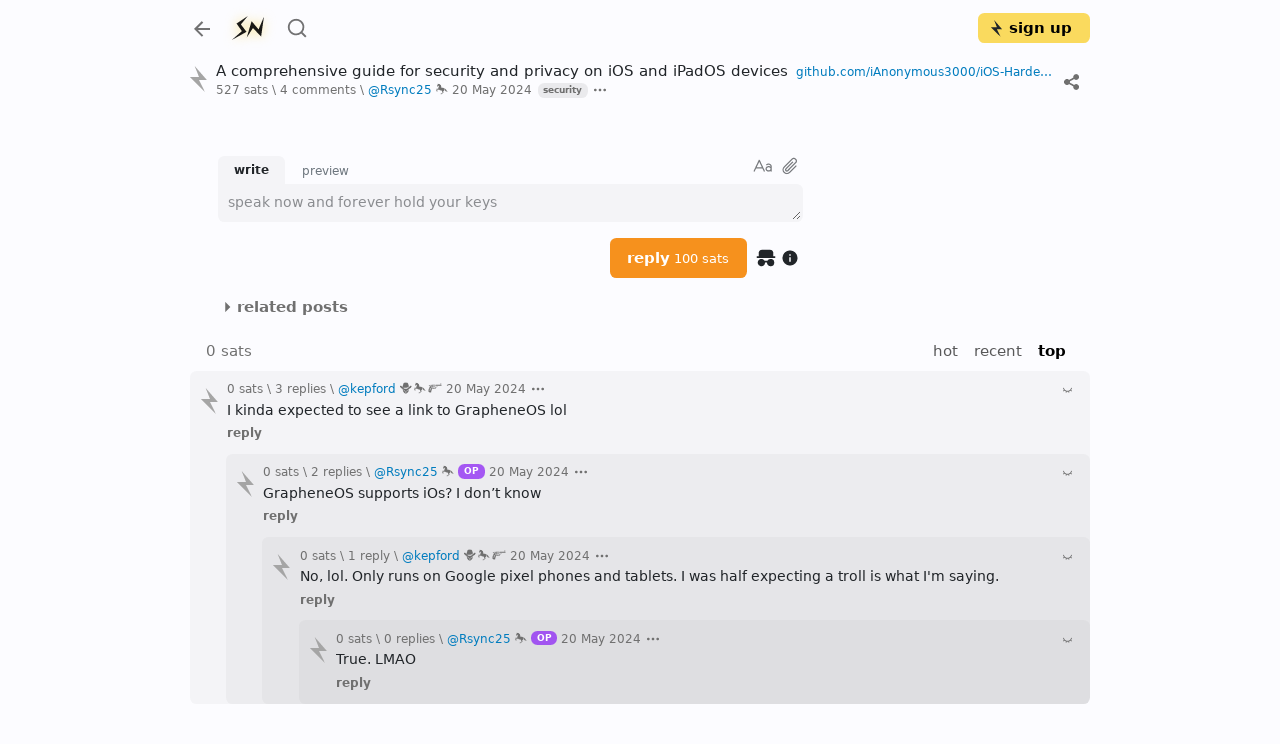

--- FILE ---
content_type: text/css; charset=UTF-8
request_url: https://a.stacker.news/_next/static/css/18ad668faa20c98b.css
body_size: 58939
content:
@charset "UTF-8";:root,[data-bs-theme=light]{--theme-navLink:rgba(0,0,0,.55);--theme-navLinkFocus:rgba(0,0,0,.7);--theme-navLinkActive:rgba(0,0,0,.9);--theme-borderColor:#ced4da;--theme-inputBg:#fff;--theme-inputDisabledBg:#e9ecef;--theme-dropdownItemColor:rgba(0,0,0,.7);--theme-dropdownItemColorHover:rgba(0,0,0,.9);--theme-commentBg:rgba(0,0,0,.03);--theme-forceCommentBg:#f4f4f7;--theme-clickToContextColor:rgba(0,0,0,.07);--theme-brandColor:rgba(0,0,0,.9);--theme-grey:#707070;--theme-link:#007cbe;--theme-toolbarActive:rgba(0,0,0,.1);--theme-toolbarHover:rgba(0,0,0,.2);--theme-quoteBar:#ced0d4;--theme-linkHover:#004a72;--theme-linkVisited:#53758;--theme-note-reply:rgba(0,0,0,.04);--theme-note-fresh:rgba(0,124,190,.5)}[data-bs-theme=dark]{--theme-inputBg:#121211;--theme-inputDisabledBg:#2d2d2d;--theme-navLink:hsla(0,0%,100%,.55);--theme-navLinkFocus:hsla(0,0%,100%,.75);--theme-navLinkActive:hsla(0,0%,100%,.9);--theme-borderColor:hsla(0,0%,100%,.5);--theme-dropdownItemColor:hsla(0,0%,100%,.7);--theme-dropdownItemColorHover:hsla(0,0%,100%,.9);--theme-commentBg:hsla(0,0%,100%,.025);--theme-forceCommentBg:#18181a;--theme-clickToContextColor:hsla(0,0%,100%,.1);--theme-brandColor:var(--bs-primary);--theme-grey:#969696;--theme-link:#2e99d1;--theme-toolbarActive:hsla(0,0%,100%,.1);--theme-toolbarHover:hsla(0,0%,100%,.2);--theme-toolbar:#3e3f3f;--theme-quoteBar:#9e9fa3;--theme-quoteColor:#8d9096;--theme-linkHover:#007cbe;--theme-linkVisited:#56798e;--theme-note-reply:hsla(0,0%,100%,.05);--theme-note-fresh:rgba(0,124,190,.75)}/*!
 * Bootstrap  v5.3.3 (https://getbootstrap.com/)
 * Copyright 2011-2024 The Bootstrap Authors
 * Licensed under MIT (https://github.com/twbs/bootstrap/blob/main/LICENSE)
 */:root,[data-bs-theme=light]{--bs-blue:#0d6efd;--bs-indigo:#6610f2;--bs-purple:#6f42c1;--bs-pink:#d63384;--bs-red:#dc3545;--bs-orange:#fd7e14;--bs-yellow:#ffc107;--bs-green:#198754;--bs-teal:#20c997;--bs-cyan:#0dcaf0;--bs-black:#000;--bs-white:#fff;--bs-gray:#6c757d;--bs-gray-dark:#343a40;--bs-gray-100:#f8f9fa;--bs-gray-200:#e9ecef;--bs-gray-300:#dee2e6;--bs-gray-400:#ced4da;--bs-gray-500:#adb5bd;--bs-gray-600:#6c757d;--bs-gray-700:#495057;--bs-gray-800:#343a40;--bs-gray-900:#212529;--bs-primary:#fada5e;--bs-secondary:#f6911d;--bs-danger:#c03221;--bs-warning:#f6911d;--bs-info:#007cbe;--bs-success:#5c8001;--bs-twitter:#1da1f2;--bs-boost:#8c25f4;--bs-light:#f8f9fa;--bs-dark:#212529;--bs-grey:#e9ecef;--bs-grey-medium:#d2d2d2;--bs-grey-darkmode:#8c8c8c;--bs-nostr:#8d45dd;--bs-primary-rgb:250,218,94;--bs-secondary-rgb:246,145,29;--bs-danger-rgb:192,50,33;--bs-warning-rgb:246,145,29;--bs-info-rgb:0,124,190;--bs-success-rgb:92,128,1;--bs-twitter-rgb:29,161,242;--bs-boost-rgb:140,37,244;--bs-light-rgb:248,249,250;--bs-dark-rgb:33,37,41;--bs-grey-rgb:233,236,239;--bs-grey-medium-rgb:210,210,210;--bs-grey-darkmode-rgb:140,140,140;--bs-nostr-rgb:141,69,221;--bs-primary-text-emphasis:#645726;--bs-secondary-text-emphasis:#623a0c;--bs-success-text-emphasis:#253300;--bs-info-text-emphasis:#00324c;--bs-warning-text-emphasis:#623a0c;--bs-danger-text-emphasis:#4d140d;--bs-light-text-emphasis:#495057;--bs-dark-text-emphasis:#495057;--bs-primary-bg-subtle:#fef8df;--bs-secondary-bg-subtle:#fde9d2;--bs-success-bg-subtle:#dee6cc;--bs-info-bg-subtle:#cce5f2;--bs-warning-bg-subtle:#fde9d2;--bs-danger-bg-subtle:#f2d6d3;--bs-light-bg-subtle:#fcfcfd;--bs-dark-bg-subtle:#ced4da;--bs-primary-border-subtle:#fdf0bf;--bs-secondary-border-subtle:#fbd3a5;--bs-success-border-subtle:#becc99;--bs-info-border-subtle:#99cbe5;--bs-warning-border-subtle:#fbd3a5;--bs-danger-border-subtle:#e6ada6;--bs-light-border-subtle:#e9ecef;--bs-dark-border-subtle:#adb5bd;--bs-white-rgb:255,255,255;--bs-black-rgb:0,0,0;--bs-font-sans-serif:system-ui,-apple-system,"Segoe UI",Roboto,"Helvetica Neue","Noto Sans","Liberation Sans",Arial,sans-serif,"Apple Color Emoji","Segoe UI Emoji","Segoe UI Symbol","Noto Color Emoji";--bs-font-monospace:SFMono-Regular,Menlo,Monaco,Consolas,"Liberation Mono","Courier New",monospace;--bs-gradient:linear-gradient(180deg,hsla(0,0%,100%,.15),hsla(0,0%,100%,0));--bs-body-font-family:var(--bs-font-sans-serif);--bs-body-font-size:0.93rem;--bs-body-font-weight:400;--bs-body-line-height:1.75;--bs-body-color:#212529;--bs-body-color-rgb:33,37,41;--bs-body-bg:#fcfcff;--bs-body-bg-rgb:252,252,255;--bs-emphasis-color:#000;--bs-emphasis-color-rgb:0,0,0;--bs-secondary-color:rgba(33,37,41,.75);--bs-secondary-color-rgb:33,37,41;--bs-secondary-bg:#e9ecef;--bs-secondary-bg-rgb:233,236,239;--bs-tertiary-color:rgba(33,37,41,.5);--bs-tertiary-color-rgb:33,37,41;--bs-tertiary-bg:#f8f9fa;--bs-tertiary-bg-rgb:248,249,250;--bs-heading-color:inherit;--bs-link-color:#007cbe;--bs-link-color-rgb:0,124,190;--bs-link-decoration:none;--bs-link-hover-color:#006398;--bs-link-hover-color-rgb:0,99,152;--bs-link-hover-decoration:none;--bs-code-color:#d63384;--bs-highlight-color:#212529;--bs-highlight-bg:#fff3cd;--bs-border-width:1px;--bs-border-style:solid;--bs-border-color:#dee2e6;--bs-border-color-translucent:rgba(0,0,0,.175);--bs-border-radius:0.4rem;--bs-border-radius-sm:0.25rem;--bs-border-radius-lg:0.5rem;--bs-border-radius-xl:1rem;--bs-border-radius-xxl:2rem;--bs-border-radius-2xl:var(--bs-border-radius-xxl);--bs-border-radius-pill:50rem;--bs-box-shadow:0 0.5rem 1rem rgba(0,0,0,.15);--bs-box-shadow-sm:0 0.125rem 0.25rem rgba(0,0,0,.075);--bs-box-shadow-lg:0 1rem 3rem rgba(0,0,0,.175);--bs-box-shadow-inset:inset 0 1px 2px rgba(0,0,0,.075);--bs-focus-ring-width:0.25rem;--bs-focus-ring-opacity:0.25;--bs-focus-ring-color:rgba(250,218,94,.25);--bs-form-valid-color:#5c8001;--bs-form-valid-border-color:#5c8001;--bs-form-invalid-color:#c03221;--bs-form-invalid-border-color:#c03221}[data-bs-theme=dark]{color-scheme:dark;--bs-body-color:#f0f0f0;--bs-body-color-rgb:240,240,240;--bs-body-bg:#121214;--bs-body-bg-rgb:18,18,20;--bs-emphasis-color:#fff;--bs-emphasis-color-rgb:255,255,255;--bs-secondary-color:hsla(0,0%,94%,.75);--bs-secondary-color-rgb:240,240,240;--bs-secondary-bg:#343a40;--bs-secondary-bg-rgb:52,58,64;--bs-tertiary-color:hsla(0,0%,94%,.5);--bs-tertiary-color-rgb:240,240,240;--bs-tertiary-bg:#2b3035;--bs-tertiary-bg-rgb:43,48,53;--bs-primary-text-emphasis:#fce99e;--bs-secondary-text-emphasis:#fabd77;--bs-success-text-emphasis:#9db367;--bs-info-text-emphasis:#66b0d8;--bs-warning-text-emphasis:#fabd77;--bs-danger-text-emphasis:#d9847a;--bs-light-text-emphasis:#f8f9fa;--bs-dark-text-emphasis:#dee2e6;--bs-primary-bg-subtle:#322c13;--bs-secondary-bg-subtle:#311d06;--bs-success-bg-subtle:#121a00;--bs-info-bg-subtle:#001926;--bs-warning-bg-subtle:#311d06;--bs-danger-bg-subtle:#260a07;--bs-light-bg-subtle:#343a40;--bs-dark-bg-subtle:#1a1d20;--bs-primary-border-subtle:#968338;--bs-secondary-border-subtle:#945711;--bs-success-border-subtle:#374d01;--bs-info-border-subtle:#004a72;--bs-warning-border-subtle:#945711;--bs-danger-border-subtle:#731e14;--bs-light-border-subtle:#495057;--bs-dark-border-subtle:#343a40;--bs-heading-color:inherit;--bs-link-color:#fce99e;--bs-link-hover-color:#fdedb2;--bs-link-color-rgb:252,233,158;--bs-link-hover-color-rgb:253,237,178;--bs-code-color:#e685b5;--bs-highlight-color:#f0f0f0;--bs-highlight-bg:#664d03;--bs-border-color:#495057;--bs-border-color-translucent:hsla(0,0%,100%,.15);--bs-form-valid-color:#75b798;--bs-form-valid-border-color:#75b798;--bs-form-invalid-color:#c03221;--bs-form-invalid-border-color:#c03221}*,:after,:before{box-sizing:border-box}@media(prefers-reduced-motion:no-preference){:root{scroll-behavior:smooth}}body{margin:0;font-family:var(--bs-body-font-family);font-size:var(--bs-body-font-size);font-weight:var(--bs-body-font-weight);line-height:var(--bs-body-line-height);color:var(--bs-body-color);text-align:var(--bs-body-text-align);background-color:var(--bs-body-bg);-webkit-text-size-adjust:100%;-webkit-tap-highlight-color:rgba(0,0,0,0)}hr{margin:1rem 0;color:inherit;border:0;border-top:var(--bs-border-width) solid;opacity:.25}.h1,.h2,.h3,.h4,.h5,.h6,h1,h2,h3,h4,h5,h6{margin-top:0;margin-bottom:.5rem;font-weight:500;line-height:1.2;color:var(--bs-heading-color)}.h1,h1{font-size:calc(1.3575rem + 1.29vw)}@media(min-width:1200px){.h1,h1{font-size:2.325rem}}.h2,h2{font-size:calc(1.311rem + .732vw)}@media(min-width:1200px){.h2,h2{font-size:1.86rem}}.h3,h3{font-size:calc(1.28775rem + .453vw)}@media(min-width:1200px){.h3,h3{font-size:1.6275rem}}.h4,h4{font-size:calc(1.2645rem + .174vw)}@media(min-width:1200px){.h4,h4{font-size:1.395rem}}.h5,h5{font-size:1.1625rem}.h6,h6{font-size:.93rem}p{margin-top:0;margin-bottom:1rem}abbr[title]{-webkit-text-decoration:underline dotted;text-decoration:underline dotted;cursor:help;-webkit-text-decoration-skip-ink:none;text-decoration-skip-ink:none}address{margin-bottom:1rem;font-style:normal;line-height:inherit}ol,ul{padding-left:2rem}dl,ol,ul{margin-top:0;margin-bottom:1rem}ol ol,ol ul,ul ol,ul ul{margin-bottom:0}dt{font-weight:700}dd{margin-bottom:.5rem;margin-left:0}blockquote{margin:0 0 1rem}b,strong{font-weight:bolder}.small,small{font-size:.875em}.mark,mark{padding:.1875em;color:var(--bs-highlight-color);background-color:var(--bs-highlight-bg)}sub,sup{position:relative;font-size:.75em;line-height:0;vertical-align:baseline}sub{bottom:-.25em}sup{top:-.5em}a{color:rgba(var(--bs-link-color-rgb),var(--bs-link-opacity,1))}a,a:hover{text-decoration:none}a:hover{--bs-link-color-rgb:var(--bs-link-hover-color-rgb)}a:not([href]):not([class]),a:not([href]):not([class]):hover{color:inherit;text-decoration:none}code,kbd,pre,samp{font-family:var(--bs-font-monospace);font-size:1em}pre{display:block;margin-top:0;margin-bottom:1rem;overflow:auto;font-size:.875em}pre code{font-size:inherit;color:inherit;word-break:normal}code{font-size:.875em;color:var(--bs-code-color);word-wrap:break-word}a>code{color:inherit}kbd{padding:.1875rem .375rem;font-size:.875em;color:var(--bs-body-bg);background-color:var(--bs-body-color);border-radius:.25rem}kbd kbd{padding:0;font-size:1em}figure{margin:0 0 1rem}img,svg{vertical-align:middle}table{caption-side:bottom;border-collapse:collapse}caption{padding-top:.5rem;padding-bottom:.5rem;color:var(--bs-secondary-color);text-align:left}th{text-align:inherit;text-align:-webkit-match-parent}tbody,td,tfoot,th,thead,tr{border:0 solid;border-color:inherit}label{display:inline-block}button{border-radius:0}button:focus:not(:focus-visible){outline:0}button,input,optgroup,select,textarea{margin:0;font-family:inherit;font-size:inherit;line-height:inherit}button,select{text-transform:none}[role=button]{cursor:pointer}select{word-wrap:normal}select:disabled{opacity:1}[list]:not([type=date]):not([type=datetime-local]):not([type=month]):not([type=week]):not([type=time])::-webkit-calendar-picker-indicator{display:none!important}[type=button],[type=reset],[type=submit],button{-webkit-appearance:button}[type=button]:not(:disabled),[type=reset]:not(:disabled),[type=submit]:not(:disabled),button:not(:disabled){cursor:pointer}::-moz-focus-inner{padding:0;border-style:none}textarea{resize:vertical}fieldset{min-width:0;padding:0;margin:0;border:0}legend{float:left;width:100%;padding:0;margin-bottom:.5rem;font-size:calc(1.275rem + .3vw);line-height:inherit}@media(min-width:1200px){legend{font-size:1.5rem}}legend+*{clear:left}::-webkit-datetime-edit-day-field,::-webkit-datetime-edit-fields-wrapper,::-webkit-datetime-edit-hour-field,::-webkit-datetime-edit-minute,::-webkit-datetime-edit-month-field,::-webkit-datetime-edit-text,::-webkit-datetime-edit-year-field{padding:0}::-webkit-inner-spin-button{height:auto}[type=search]{-webkit-appearance:textfield;outline-offset:-2px}::-webkit-search-decoration{-webkit-appearance:none}::-webkit-color-swatch-wrapper{padding:0}::-webkit-file-upload-button{font:inherit;-webkit-appearance:button}::file-selector-button{font:inherit;-webkit-appearance:button}output{display:inline-block}iframe{border:0}summary{display:list-item;cursor:pointer}progress{vertical-align:baseline}[hidden]{display:none!important}.lead{font-size:1.1625rem;font-weight:300}.display-1{font-size:calc(1.625rem + 4.5vw);font-weight:300;line-height:1.2}@media(min-width:1200px){.display-1{font-size:5rem}}.display-2{font-size:calc(1.575rem + 3.9vw);font-weight:300;line-height:1.2}@media(min-width:1200px){.display-2{font-size:4.5rem}}.display-3{font-size:calc(1.525rem + 3.3vw);font-weight:300;line-height:1.2}@media(min-width:1200px){.display-3{font-size:4rem}}.display-4{font-size:calc(1.475rem + 2.7vw);font-weight:300;line-height:1.2}@media(min-width:1200px){.display-4{font-size:3.5rem}}.display-5{font-size:calc(1.425rem + 2.1vw);font-weight:300;line-height:1.2}@media(min-width:1200px){.display-5{font-size:3rem}}.display-6{font-size:calc(1.375rem + 1.5vw);font-weight:300;line-height:1.2}@media(min-width:1200px){.display-6{font-size:2.5rem}}.list-inline,.list-unstyled{padding-left:0;list-style:none}.list-inline-item{display:inline-block}.list-inline-item:not(:last-child){margin-right:.5rem}.initialism{font-size:.875em;text-transform:uppercase}.blockquote{margin-bottom:1rem;font-size:1.1625rem}.blockquote>:last-child{margin-bottom:0}.blockquote-footer{margin-top:-1rem;margin-bottom:1rem;font-size:.875em;color:#6c757d}.blockquote-footer:before{content:"— "}.img-fluid,.img-thumbnail{max-width:100%;height:auto}.img-thumbnail{padding:.25rem;background-color:var(--bs-body-bg);border:var(--bs-border-width) solid var(--bs-border-color);border-radius:var(--bs-border-radius)}.figure{display:inline-block}.figure-img{margin-bottom:.5rem;line-height:1}.figure-caption{font-size:.875em;color:var(--bs-secondary-color)}.container,.container-fluid,.container-lg,.container-md,.container-sm{--bs-gutter-x:2rem;--bs-gutter-y:0;width:100%;padding-right:calc(var(--bs-gutter-x)*.5);padding-left:calc(var(--bs-gutter-x)*.5);margin-right:auto;margin-left:auto}@media(min-width:576px){.container,.container-sm{max-width:540px}}@media(min-width:768px){.container,.container-md,.container-sm{max-width:720px}}@media(min-width:992px){.container,.container-lg,.container-md,.container-sm{max-width:900px}}:root{--bs-breakpoint-xs:0;--bs-breakpoint-sm:576px;--bs-breakpoint-md:768px;--bs-breakpoint-lg:992px;--bs-breakpoint-xl:1200px;--bs-breakpoint-xxl:1400px}.row{--bs-gutter-x:2rem;--bs-gutter-y:0;display:flex;flex-wrap:wrap;margin-top:calc(-1*var(--bs-gutter-y));margin-right:calc(-.5*var(--bs-gutter-x));margin-left:calc(-.5*var(--bs-gutter-x))}.row>*{flex-shrink:0;width:100%;max-width:100%;padding-right:calc(var(--bs-gutter-x)*.5);padding-left:calc(var(--bs-gutter-x)*.5);margin-top:var(--bs-gutter-y)}.col{flex:1 0}.row-cols-auto>*{flex:0 0 auto;width:auto}.row-cols-1>*{flex:0 0 auto;width:100%}.row-cols-2>*{flex:0 0 auto;width:50%}.row-cols-3>*{flex:0 0 auto;width:33.33333333%}.row-cols-4>*{flex:0 0 auto;width:25%}.row-cols-5>*{flex:0 0 auto;width:20%}.row-cols-6>*{flex:0 0 auto;width:16.66666667%}.col-auto{flex:0 0 auto;width:auto}.col-1{flex:0 0 auto;width:8.33333333%}.col-2{flex:0 0 auto;width:16.66666667%}.col-3{flex:0 0 auto;width:25%}.col-4{flex:0 0 auto;width:33.33333333%}.col-5{flex:0 0 auto;width:41.66666667%}.col-6{flex:0 0 auto;width:50%}.col-7{flex:0 0 auto;width:58.33333333%}.col-8{flex:0 0 auto;width:66.66666667%}.col-9{flex:0 0 auto;width:75%}.col-10{flex:0 0 auto;width:83.33333333%}.col-11{flex:0 0 auto;width:91.66666667%}.col-12{flex:0 0 auto;width:100%}.offset-1{margin-left:8.33333333%}.offset-2{margin-left:16.66666667%}.offset-3{margin-left:25%}.offset-4{margin-left:33.33333333%}.offset-5{margin-left:41.66666667%}.offset-6{margin-left:50%}.offset-7{margin-left:58.33333333%}.offset-8{margin-left:66.66666667%}.offset-9{margin-left:75%}.offset-10{margin-left:83.33333333%}.offset-11{margin-left:91.66666667%}.g-0,.gx-0{--bs-gutter-x:0}.g-0,.gy-0{--bs-gutter-y:0}.g-1,.gx-1{--bs-gutter-x:0.25rem}.g-1,.gy-1{--bs-gutter-y:0.25rem}.g-2,.gx-2{--bs-gutter-x:0.5rem}.g-2,.gy-2{--bs-gutter-y:0.5rem}.g-3,.gx-3{--bs-gutter-x:1rem}.g-3,.gy-3{--bs-gutter-y:1rem}.g-4,.gx-4{--bs-gutter-x:1.5rem}.g-4,.gy-4{--bs-gutter-y:1.5rem}.g-5,.gx-5{--bs-gutter-x:3rem}.g-5,.gy-5{--bs-gutter-y:3rem}@media(min-width:576px){.col-sm{flex:1 0}.row-cols-sm-auto>*{flex:0 0 auto;width:auto}.row-cols-sm-1>*{flex:0 0 auto;width:100%}.row-cols-sm-2>*{flex:0 0 auto;width:50%}.row-cols-sm-3>*{flex:0 0 auto;width:33.33333333%}.row-cols-sm-4>*{flex:0 0 auto;width:25%}.row-cols-sm-5>*{flex:0 0 auto;width:20%}.row-cols-sm-6>*{flex:0 0 auto;width:16.66666667%}.col-sm-auto{flex:0 0 auto;width:auto}.col-sm-1{flex:0 0 auto;width:8.33333333%}.col-sm-2{flex:0 0 auto;width:16.66666667%}.col-sm-3{flex:0 0 auto;width:25%}.col-sm-4{flex:0 0 auto;width:33.33333333%}.col-sm-5{flex:0 0 auto;width:41.66666667%}.col-sm-6{flex:0 0 auto;width:50%}.col-sm-7{flex:0 0 auto;width:58.33333333%}.col-sm-8{flex:0 0 auto;width:66.66666667%}.col-sm-9{flex:0 0 auto;width:75%}.col-sm-10{flex:0 0 auto;width:83.33333333%}.col-sm-11{flex:0 0 auto;width:91.66666667%}.col-sm-12{flex:0 0 auto;width:100%}.offset-sm-0{margin-left:0}.offset-sm-1{margin-left:8.33333333%}.offset-sm-2{margin-left:16.66666667%}.offset-sm-3{margin-left:25%}.offset-sm-4{margin-left:33.33333333%}.offset-sm-5{margin-left:41.66666667%}.offset-sm-6{margin-left:50%}.offset-sm-7{margin-left:58.33333333%}.offset-sm-8{margin-left:66.66666667%}.offset-sm-9{margin-left:75%}.offset-sm-10{margin-left:83.33333333%}.offset-sm-11{margin-left:91.66666667%}.g-sm-0,.gx-sm-0{--bs-gutter-x:0}.g-sm-0,.gy-sm-0{--bs-gutter-y:0}.g-sm-1,.gx-sm-1{--bs-gutter-x:0.25rem}.g-sm-1,.gy-sm-1{--bs-gutter-y:0.25rem}.g-sm-2,.gx-sm-2{--bs-gutter-x:0.5rem}.g-sm-2,.gy-sm-2{--bs-gutter-y:0.5rem}.g-sm-3,.gx-sm-3{--bs-gutter-x:1rem}.g-sm-3,.gy-sm-3{--bs-gutter-y:1rem}.g-sm-4,.gx-sm-4{--bs-gutter-x:1.5rem}.g-sm-4,.gy-sm-4{--bs-gutter-y:1.5rem}.g-sm-5,.gx-sm-5{--bs-gutter-x:3rem}.g-sm-5,.gy-sm-5{--bs-gutter-y:3rem}}@media(min-width:768px){.col-md{flex:1 0}.row-cols-md-auto>*{flex:0 0 auto;width:auto}.row-cols-md-1>*{flex:0 0 auto;width:100%}.row-cols-md-2>*{flex:0 0 auto;width:50%}.row-cols-md-3>*{flex:0 0 auto;width:33.33333333%}.row-cols-md-4>*{flex:0 0 auto;width:25%}.row-cols-md-5>*{flex:0 0 auto;width:20%}.row-cols-md-6>*{flex:0 0 auto;width:16.66666667%}.col-md-auto{flex:0 0 auto;width:auto}.col-md-1{flex:0 0 auto;width:8.33333333%}.col-md-2{flex:0 0 auto;width:16.66666667%}.col-md-3{flex:0 0 auto;width:25%}.col-md-4{flex:0 0 auto;width:33.33333333%}.col-md-5{flex:0 0 auto;width:41.66666667%}.col-md-6{flex:0 0 auto;width:50%}.col-md-7{flex:0 0 auto;width:58.33333333%}.col-md-8{flex:0 0 auto;width:66.66666667%}.col-md-9{flex:0 0 auto;width:75%}.col-md-10{flex:0 0 auto;width:83.33333333%}.col-md-11{flex:0 0 auto;width:91.66666667%}.col-md-12{flex:0 0 auto;width:100%}.offset-md-0{margin-left:0}.offset-md-1{margin-left:8.33333333%}.offset-md-2{margin-left:16.66666667%}.offset-md-3{margin-left:25%}.offset-md-4{margin-left:33.33333333%}.offset-md-5{margin-left:41.66666667%}.offset-md-6{margin-left:50%}.offset-md-7{margin-left:58.33333333%}.offset-md-8{margin-left:66.66666667%}.offset-md-9{margin-left:75%}.offset-md-10{margin-left:83.33333333%}.offset-md-11{margin-left:91.66666667%}.g-md-0,.gx-md-0{--bs-gutter-x:0}.g-md-0,.gy-md-0{--bs-gutter-y:0}.g-md-1,.gx-md-1{--bs-gutter-x:0.25rem}.g-md-1,.gy-md-1{--bs-gutter-y:0.25rem}.g-md-2,.gx-md-2{--bs-gutter-x:0.5rem}.g-md-2,.gy-md-2{--bs-gutter-y:0.5rem}.g-md-3,.gx-md-3{--bs-gutter-x:1rem}.g-md-3,.gy-md-3{--bs-gutter-y:1rem}.g-md-4,.gx-md-4{--bs-gutter-x:1.5rem}.g-md-4,.gy-md-4{--bs-gutter-y:1.5rem}.g-md-5,.gx-md-5{--bs-gutter-x:3rem}.g-md-5,.gy-md-5{--bs-gutter-y:3rem}}@media(min-width:992px){.col-lg{flex:1 0}.row-cols-lg-auto>*{flex:0 0 auto;width:auto}.row-cols-lg-1>*{flex:0 0 auto;width:100%}.row-cols-lg-2>*{flex:0 0 auto;width:50%}.row-cols-lg-3>*{flex:0 0 auto;width:33.33333333%}.row-cols-lg-4>*{flex:0 0 auto;width:25%}.row-cols-lg-5>*{flex:0 0 auto;width:20%}.row-cols-lg-6>*{flex:0 0 auto;width:16.66666667%}.col-lg-auto{flex:0 0 auto;width:auto}.col-lg-1{flex:0 0 auto;width:8.33333333%}.col-lg-2{flex:0 0 auto;width:16.66666667%}.col-lg-3{flex:0 0 auto;width:25%}.col-lg-4{flex:0 0 auto;width:33.33333333%}.col-lg-5{flex:0 0 auto;width:41.66666667%}.col-lg-6{flex:0 0 auto;width:50%}.col-lg-7{flex:0 0 auto;width:58.33333333%}.col-lg-8{flex:0 0 auto;width:66.66666667%}.col-lg-9{flex:0 0 auto;width:75%}.col-lg-10{flex:0 0 auto;width:83.33333333%}.col-lg-11{flex:0 0 auto;width:91.66666667%}.col-lg-12{flex:0 0 auto;width:100%}.offset-lg-0{margin-left:0}.offset-lg-1{margin-left:8.33333333%}.offset-lg-2{margin-left:16.66666667%}.offset-lg-3{margin-left:25%}.offset-lg-4{margin-left:33.33333333%}.offset-lg-5{margin-left:41.66666667%}.offset-lg-6{margin-left:50%}.offset-lg-7{margin-left:58.33333333%}.offset-lg-8{margin-left:66.66666667%}.offset-lg-9{margin-left:75%}.offset-lg-10{margin-left:83.33333333%}.offset-lg-11{margin-left:91.66666667%}.g-lg-0,.gx-lg-0{--bs-gutter-x:0}.g-lg-0,.gy-lg-0{--bs-gutter-y:0}.g-lg-1,.gx-lg-1{--bs-gutter-x:0.25rem}.g-lg-1,.gy-lg-1{--bs-gutter-y:0.25rem}.g-lg-2,.gx-lg-2{--bs-gutter-x:0.5rem}.g-lg-2,.gy-lg-2{--bs-gutter-y:0.5rem}.g-lg-3,.gx-lg-3{--bs-gutter-x:1rem}.g-lg-3,.gy-lg-3{--bs-gutter-y:1rem}.g-lg-4,.gx-lg-4{--bs-gutter-x:1.5rem}.g-lg-4,.gy-lg-4{--bs-gutter-y:1.5rem}.g-lg-5,.gx-lg-5{--bs-gutter-x:3rem}.g-lg-5,.gy-lg-5{--bs-gutter-y:3rem}}@media(min-width:1200px){.col-xl{flex:1 0}.row-cols-xl-auto>*{flex:0 0 auto;width:auto}.row-cols-xl-1>*{flex:0 0 auto;width:100%}.row-cols-xl-2>*{flex:0 0 auto;width:50%}.row-cols-xl-3>*{flex:0 0 auto;width:33.33333333%}.row-cols-xl-4>*{flex:0 0 auto;width:25%}.row-cols-xl-5>*{flex:0 0 auto;width:20%}.row-cols-xl-6>*{flex:0 0 auto;width:16.66666667%}.col-xl-auto{flex:0 0 auto;width:auto}.col-xl-1{flex:0 0 auto;width:8.33333333%}.col-xl-2{flex:0 0 auto;width:16.66666667%}.col-xl-3{flex:0 0 auto;width:25%}.col-xl-4{flex:0 0 auto;width:33.33333333%}.col-xl-5{flex:0 0 auto;width:41.66666667%}.col-xl-6{flex:0 0 auto;width:50%}.col-xl-7{flex:0 0 auto;width:58.33333333%}.col-xl-8{flex:0 0 auto;width:66.66666667%}.col-xl-9{flex:0 0 auto;width:75%}.col-xl-10{flex:0 0 auto;width:83.33333333%}.col-xl-11{flex:0 0 auto;width:91.66666667%}.col-xl-12{flex:0 0 auto;width:100%}.offset-xl-0{margin-left:0}.offset-xl-1{margin-left:8.33333333%}.offset-xl-2{margin-left:16.66666667%}.offset-xl-3{margin-left:25%}.offset-xl-4{margin-left:33.33333333%}.offset-xl-5{margin-left:41.66666667%}.offset-xl-6{margin-left:50%}.offset-xl-7{margin-left:58.33333333%}.offset-xl-8{margin-left:66.66666667%}.offset-xl-9{margin-left:75%}.offset-xl-10{margin-left:83.33333333%}.offset-xl-11{margin-left:91.66666667%}.g-xl-0,.gx-xl-0{--bs-gutter-x:0}.g-xl-0,.gy-xl-0{--bs-gutter-y:0}.g-xl-1,.gx-xl-1{--bs-gutter-x:0.25rem}.g-xl-1,.gy-xl-1{--bs-gutter-y:0.25rem}.g-xl-2,.gx-xl-2{--bs-gutter-x:0.5rem}.g-xl-2,.gy-xl-2{--bs-gutter-y:0.5rem}.g-xl-3,.gx-xl-3{--bs-gutter-x:1rem}.g-xl-3,.gy-xl-3{--bs-gutter-y:1rem}.g-xl-4,.gx-xl-4{--bs-gutter-x:1.5rem}.g-xl-4,.gy-xl-4{--bs-gutter-y:1.5rem}.g-xl-5,.gx-xl-5{--bs-gutter-x:3rem}.g-xl-5,.gy-xl-5{--bs-gutter-y:3rem}}@media(min-width:1400px){.col-xxl{flex:1 0}.row-cols-xxl-auto>*{flex:0 0 auto;width:auto}.row-cols-xxl-1>*{flex:0 0 auto;width:100%}.row-cols-xxl-2>*{flex:0 0 auto;width:50%}.row-cols-xxl-3>*{flex:0 0 auto;width:33.33333333%}.row-cols-xxl-4>*{flex:0 0 auto;width:25%}.row-cols-xxl-5>*{flex:0 0 auto;width:20%}.row-cols-xxl-6>*{flex:0 0 auto;width:16.66666667%}.col-xxl-auto{flex:0 0 auto;width:auto}.col-xxl-1{flex:0 0 auto;width:8.33333333%}.col-xxl-2{flex:0 0 auto;width:16.66666667%}.col-xxl-3{flex:0 0 auto;width:25%}.col-xxl-4{flex:0 0 auto;width:33.33333333%}.col-xxl-5{flex:0 0 auto;width:41.66666667%}.col-xxl-6{flex:0 0 auto;width:50%}.col-xxl-7{flex:0 0 auto;width:58.33333333%}.col-xxl-8{flex:0 0 auto;width:66.66666667%}.col-xxl-9{flex:0 0 auto;width:75%}.col-xxl-10{flex:0 0 auto;width:83.33333333%}.col-xxl-11{flex:0 0 auto;width:91.66666667%}.col-xxl-12{flex:0 0 auto;width:100%}.offset-xxl-0{margin-left:0}.offset-xxl-1{margin-left:8.33333333%}.offset-xxl-2{margin-left:16.66666667%}.offset-xxl-3{margin-left:25%}.offset-xxl-4{margin-left:33.33333333%}.offset-xxl-5{margin-left:41.66666667%}.offset-xxl-6{margin-left:50%}.offset-xxl-7{margin-left:58.33333333%}.offset-xxl-8{margin-left:66.66666667%}.offset-xxl-9{margin-left:75%}.offset-xxl-10{margin-left:83.33333333%}.offset-xxl-11{margin-left:91.66666667%}.g-xxl-0,.gx-xxl-0{--bs-gutter-x:0}.g-xxl-0,.gy-xxl-0{--bs-gutter-y:0}.g-xxl-1,.gx-xxl-1{--bs-gutter-x:0.25rem}.g-xxl-1,.gy-xxl-1{--bs-gutter-y:0.25rem}.g-xxl-2,.gx-xxl-2{--bs-gutter-x:0.5rem}.g-xxl-2,.gy-xxl-2{--bs-gutter-y:0.5rem}.g-xxl-3,.gx-xxl-3{--bs-gutter-x:1rem}.g-xxl-3,.gy-xxl-3{--bs-gutter-y:1rem}.g-xxl-4,.gx-xxl-4{--bs-gutter-x:1.5rem}.g-xxl-4,.gy-xxl-4{--bs-gutter-y:1.5rem}.g-xxl-5,.gx-xxl-5{--bs-gutter-x:3rem}.g-xxl-5,.gy-xxl-5{--bs-gutter-y:3rem}}.table{--bs-table-color-type:initial;--bs-table-bg-type:initial;--bs-table-color-state:initial;--bs-table-bg-state:initial;--bs-table-color:var(--bs-emphasis-color);--bs-table-bg:var(--bs-body-bg);--bs-table-border-color:var(--bs-border-color);--bs-table-accent-bg:transparent;--bs-table-striped-color:var(--bs-emphasis-color);--bs-table-striped-bg:rgba(var(--bs-emphasis-color-rgb),0.05);--bs-table-active-color:var(--bs-emphasis-color);--bs-table-active-bg:rgba(var(--bs-emphasis-color-rgb),0.1);--bs-table-hover-color:var(--bs-emphasis-color);--bs-table-hover-bg:rgba(var(--bs-emphasis-color-rgb),0.075);width:100%;margin-bottom:1rem;vertical-align:top;border-color:var(--bs-table-border-color)}.table>:not(caption)>*>*{padding:.5rem;color:var(--bs-table-color-state,var(--bs-table-color-type,var(--bs-table-color)));background-color:var(--bs-table-bg);border-bottom-width:var(--bs-border-width);box-shadow:inset 0 0 0 9999px var(--bs-table-bg-state,var(--bs-table-bg-type,var(--bs-table-accent-bg)))}.table>tbody{vertical-align:inherit}.table>thead{vertical-align:bottom}.table-group-divider{border-top:calc(var(--bs-border-width)*2) solid}.caption-top{caption-side:top}.table-sm>:not(caption)>*>*{padding:.25rem}.table-bordered>:not(caption)>*{border-width:var(--bs-border-width) 0}.table-bordered>:not(caption)>*>*{border-width:0 var(--bs-border-width)}.table-borderless>:not(caption)>*>*{border-bottom-width:0}.table-borderless>:not(:first-child){border-top-width:0}.table-striped-columns>:not(caption)>tr>:nth-child(2n),.table-striped>tbody>tr:nth-of-type(odd)>*{--bs-table-color-type:var(--bs-table-striped-color);--bs-table-bg-type:var(--bs-table-striped-bg)}.table-active{--bs-table-color-state:var(--bs-table-active-color);--bs-table-bg-state:var(--bs-table-active-bg)}.table-hover>tbody>tr:hover>*{--bs-table-color-state:var(--bs-table-hover-color);--bs-table-bg-state:var(--bs-table-hover-bg)}.table-primary{--bs-table-color:#000;--bs-table-bg:#fef8df;--bs-table-border-color:#cbc6b2;--bs-table-striped-bg:#f1ebd4;--bs-table-striped-color:#000;--bs-table-active-bg:#e5dfc9;--bs-table-active-color:#000;--bs-table-hover-bg:#ebe5ce;--bs-table-hover-color:#000}.table-primary,.table-secondary{color:var(--bs-table-color);border-color:var(--bs-table-border-color)}.table-secondary{--bs-table-color:#000;--bs-table-bg:#fde9d2;--bs-table-border-color:#cbbaa8;--bs-table-striped-bg:#f1ddc7;--bs-table-striped-color:#000;--bs-table-active-bg:#e4d2bd;--bs-table-active-color:#000;--bs-table-hover-bg:#ead8c2;--bs-table-hover-color:#000}.table-success{--bs-table-color:#000;--bs-table-bg:#dee6cc;--bs-table-border-color:#b2b8a3;--bs-table-striped-bg:#d3dac2;--bs-table-striped-color:#000;--bs-table-active-bg:#c8cfb8;--bs-table-active-color:#000;--bs-table-hover-bg:#ced4bd;--bs-table-hover-color:#000}.table-info,.table-success{color:var(--bs-table-color);border-color:var(--bs-table-border-color)}.table-info{--bs-table-color:#000;--bs-table-bg:#cce5f2;--bs-table-border-color:#a3b7c2;--bs-table-striped-bg:#c2d9e6;--bs-table-striped-color:#000;--bs-table-active-bg:#b8ceda;--bs-table-active-color:#000;--bs-table-hover-bg:#bdd4e0;--bs-table-hover-color:#000}.table-warning{--bs-table-color:#000;--bs-table-bg:#fde9d2;--bs-table-border-color:#cbbaa8;--bs-table-striped-bg:#f1ddc7;--bs-table-striped-color:#000;--bs-table-active-bg:#e4d2bd;--bs-table-active-color:#000;--bs-table-hover-bg:#ead8c2;--bs-table-hover-color:#000}.table-danger,.table-warning{color:var(--bs-table-color);border-color:var(--bs-table-border-color)}.table-danger{--bs-table-color:#000;--bs-table-bg:#f2d6d3;--bs-table-border-color:#c2aba8;--bs-table-striped-bg:#e6cbc8;--bs-table-striped-color:#000;--bs-table-active-bg:#dac1be;--bs-table-active-color:#000;--bs-table-hover-bg:#e0c6c3;--bs-table-hover-color:#000}.table-light{--bs-table-color:#000;--bs-table-bg:#f8f9fa;--bs-table-border-color:#c6c7c8;--bs-table-striped-bg:#ecedee;--bs-table-striped-color:#000;--bs-table-active-bg:#dfe0e1;--bs-table-active-color:#000;--bs-table-hover-bg:#e5e6e7;--bs-table-hover-color:#000}.table-dark,.table-light{color:var(--bs-table-color);border-color:var(--bs-table-border-color)}.table-dark{--bs-table-color:#fff;--bs-table-bg:#212529;--bs-table-border-color:#4d5154;--bs-table-striped-bg:#2c3034;--bs-table-striped-color:#fff;--bs-table-active-bg:#373b3e;--bs-table-active-color:#fff;--bs-table-hover-bg:#323539;--bs-table-hover-color:#fff}.table-responsive{overflow-x:auto;-webkit-overflow-scrolling:touch}@media(max-width:575.98px){.table-responsive-sm{overflow-x:auto;-webkit-overflow-scrolling:touch}}@media(max-width:767.98px){.table-responsive-md{overflow-x:auto;-webkit-overflow-scrolling:touch}}@media(max-width:991.98px){.table-responsive-lg{overflow-x:auto;-webkit-overflow-scrolling:touch}}@media(max-width:1199.98px){.table-responsive-xl{overflow-x:auto;-webkit-overflow-scrolling:touch}}@media(max-width:1399.98px){.table-responsive-xxl{overflow-x:auto;-webkit-overflow-scrolling:touch}}.form-label{margin-bottom:.5rem}.col-form-label{padding-top:calc(.42rem + var(--bs-border-width));padding-bottom:calc(.42rem + var(--bs-border-width));margin-bottom:0;font-size:inherit;line-height:1.75}.col-form-label-lg{padding-top:calc(.5rem + var(--bs-border-width));padding-bottom:calc(.5rem + var(--bs-border-width));font-size:1.1625rem}.col-form-label-sm{padding-top:calc(.25rem + var(--bs-border-width));padding-bottom:calc(.25rem + var(--bs-border-width));font-size:.81375rem}.form-text{margin-top:.25rem;font-size:.875em;color:var(--bs-secondary-color)}.form-control{display:block;width:100%;padding:.42rem .84rem;font-size:.93rem;font-weight:400;line-height:1.75;color:var(--bs-body-color);-webkit-appearance:none;-moz-appearance:none;appearance:none;background-color:var(--bs-body-bg);background-clip:padding-box;border:var(--bs-border-width) solid var(--bs-border-color);border-radius:var(--bs-border-radius)}.form-control[type=file]{overflow:hidden}.form-control[type=file]:not(:disabled):not([readonly]){cursor:pointer}.form-control:focus{color:var(--bs-body-color);background-color:var(--bs-body-bg);border-color:#fdedaf;outline:0;box-shadow:0 0 0 .25rem rgba(250,218,94,.25)}.form-control::-webkit-date-and-time-value{min-width:85px;height:1.75em;margin:0}.form-control::-webkit-datetime-edit{display:block;padding:0}.form-control::placeholder{color:#6c757d;opacity:1}.form-control:disabled{background-color:var(--bs-secondary-bg);opacity:1}.form-control::-webkit-file-upload-button{padding:.42rem .84rem;margin:-.42rem -.84rem;-webkit-margin-end:.84rem;margin-inline-end:.84rem;color:var(--bs-body-color);background-color:var(--bs-tertiary-bg);pointer-events:none;border:0 solid;border-color:inherit;border-inline-end-width:var(--bs-border-width);border-radius:0}.form-control::file-selector-button{padding:.42rem .84rem;margin:-.42rem -.84rem;-webkit-margin-end:.84rem;margin-inline-end:.84rem;color:var(--bs-body-color);background-color:var(--bs-tertiary-bg);pointer-events:none;border:0 solid;border-color:inherit;border-inline-end-width:var(--bs-border-width);border-radius:0}.form-control:hover:not(:disabled):not([readonly])::-webkit-file-upload-button{background-color:var(--bs-secondary-bg)}.form-control:hover:not(:disabled):not([readonly])::file-selector-button{background-color:var(--bs-secondary-bg)}.form-control-plaintext{display:block;width:100%;padding:.42rem 0;margin-bottom:0;line-height:1.75;color:var(--bs-body-color);background-color:transparent;border:solid transparent;border-width:var(--bs-border-width) 0}.form-control-plaintext:focus{outline:0}.form-control-plaintext.form-control-lg,.form-control-plaintext.form-control-sm{padding-right:0;padding-left:0}.form-control-sm{min-height:calc(1.75em + .5rem + calc(var(--bs-border-width) * 2));padding:.25rem .5rem;font-size:.81375rem;border-radius:var(--bs-border-radius-sm)}.form-control-sm::-webkit-file-upload-button{padding:.25rem .5rem;margin:-.25rem -.5rem;-webkit-margin-end:.5rem;margin-inline-end:.5rem}.form-control-sm::file-selector-button{padding:.25rem .5rem;margin:-.25rem -.5rem;-webkit-margin-end:.5rem;margin-inline-end:.5rem}.form-control-lg{min-height:calc(1.75em + 1rem + calc(var(--bs-border-width) * 2));padding:.5rem 1rem;font-size:1.1625rem;border-radius:var(--bs-border-radius-lg)}.form-control-lg::-webkit-file-upload-button{padding:.5rem 1rem;margin:-.5rem -1rem;-webkit-margin-end:1rem;margin-inline-end:1rem}.form-control-lg::file-selector-button{padding:.5rem 1rem;margin:-.5rem -1rem;-webkit-margin-end:1rem;margin-inline-end:1rem}textarea.form-control{min-height:calc(1.75em + .84rem + calc(var(--bs-border-width) * 2))}textarea.form-control-sm{min-height:calc(1.75em + .5rem + calc(var(--bs-border-width) * 2))}textarea.form-control-lg{min-height:calc(1.75em + 1rem + calc(var(--bs-border-width) * 2))}.form-control-color{width:3rem;height:calc(1.75em + .84rem + calc(var(--bs-border-width) * 2));padding:.42rem}.form-control-color:not(:disabled):not([readonly]){cursor:pointer}.form-control-color::-moz-color-swatch{border:0!important;border-radius:var(--bs-border-radius)}.form-control-color::-webkit-color-swatch{border:0!important;border-radius:var(--bs-border-radius)}.form-control-color.form-control-sm{height:calc(1.75em + .5rem + calc(var(--bs-border-width) * 2))}.form-control-color.form-control-lg{height:calc(1.75em + 1rem + calc(var(--bs-border-width) * 2))}.form-select{--bs-form-select-bg-img:url("data:image/svg+xml, %3Csvg fill='%23808080' xmlns='http://www.w3.org/2000/svg' viewBox='0 0 24 24'%3E%3Cpath  d='M12 15.0006L7.75732 10.758L9.17154 9.34375L12 12.1722L14.8284 9.34375L16.2426 10.758L12 15.0006Z'%3E%3C/path%3E%3C/svg%3E%0A");display:block;width:100%;padding:.42rem 2.52rem .42rem .84rem;font-size:.93rem;font-weight:400;line-height:1.75;color:var(--bs-body-color);-webkit-appearance:none;-moz-appearance:none;appearance:none;background-color:var(--bs-body-bg);background-image:var(--bs-form-select-bg-img),var(--bs-form-select-bg-icon,none);background-repeat:no-repeat;background-position:right .25rem center;background-size:1.5rem;border:var(--bs-border-width) solid var(--bs-border-color);border-radius:var(--bs-border-radius)}.form-select:focus{border-color:#fdedaf;outline:0;box-shadow:0 0 0 .25rem rgba(250,218,94,.25)}.form-select[multiple],.form-select[size]:not([size="1"]){padding-right:.84rem;background-image:none}.form-select:disabled{background-color:var(--bs-secondary-bg)}.form-select:-moz-focusring{color:transparent;text-shadow:0 0 0 var(--bs-body-color)}.form-select-sm{padding-top:.25rem;padding-bottom:.25rem;padding-left:.5rem;font-size:.81375rem;border-radius:var(--bs-border-radius-sm)}.form-select-lg{padding-top:.5rem;padding-bottom:.5rem;padding-left:1rem;font-size:1.1625rem;border-radius:var(--bs-border-radius-lg)}[data-bs-theme=dark] .form-select{--bs-form-select-bg-img:url("data:image/svg+xml, %3Csvg fill='%23808080' xmlns='http://www.w3.org/2000/svg' viewBox='0 0 24 24'%3E%3Cpath  d='M12 15.0006L7.75732 10.758L9.17154 9.34375L12 12.1722L14.8284 9.34375L16.2426 10.758L12 15.0006Z'%3E%3C/path%3E%3C/svg%3E%0A")}.form-check{display:block;min-height:1.6275rem;padding-left:1.5em;margin-bottom:.125rem}.form-check .form-check-input{float:left;margin-left:-1.5em}.form-check-reverse{padding-right:1.5em;padding-left:0;text-align:right}.form-check-reverse .form-check-input{float:right;margin-right:-1.5em;margin-left:0}.form-check-input{--bs-form-check-bg:var(--bs-body-bg);flex-shrink:0;width:1em;height:1em;margin-top:.375em;vertical-align:top;-webkit-appearance:none;-moz-appearance:none;appearance:none;background-color:var(--bs-form-check-bg);background-image:var(--bs-form-check-bg-image);background-repeat:no-repeat;background-position:50%;background-size:contain;border:var(--bs-border-width) solid var(--bs-border-color);print-color-adjust:exact}.form-check-input[type=checkbox]{border-radius:.25em}.form-check-input[type=radio]{border-radius:50%}.form-check-input:active{filter:brightness(90%)}.form-check-input:focus{border-color:#fdedaf;outline:0;box-shadow:0 0 0 .25rem rgba(250,218,94,.25)}.form-check-input:checked{background-color:var(--bs-primary);border-color:var(--bs-primary)}.form-check-input:checked[type=checkbox]{--bs-form-check-bg-image:url("data:image/svg+xml,%3csvg xmlns='http://www.w3.org/2000/svg' viewBox='0 0 20 20'%3e%3cpath fill='none' stroke='%23000' stroke-linecap='round' stroke-linejoin='round' stroke-width='3' d='m6 10 3 3 6-6'/%3e%3c/svg%3e")}.form-check-input:checked[type=radio]{--bs-form-check-bg-image:url("data:image/svg+xml,%3csvg xmlns='http://www.w3.org/2000/svg' viewBox='-4 -4 8 8'%3e%3ccircle r='2' fill='%23000'/%3e%3c/svg%3e")}.form-check-input[type=checkbox]:indeterminate{background-color:#fada5e;border-color:#fada5e;--bs-form-check-bg-image:url("data:image/svg+xml,%3csvg xmlns='http://www.w3.org/2000/svg' viewBox='0 0 20 20'%3e%3cpath fill='none' stroke='%23fff' stroke-linecap='round' stroke-linejoin='round' stroke-width='3' d='M6 10h8'/%3e%3c/svg%3e")}.form-check-input:disabled{pointer-events:none;filter:none;opacity:.5}.form-check-input:disabled~.form-check-label,.form-check-input[disabled]~.form-check-label{cursor:default;opacity:.5}.form-switch{padding-left:2.5em}.form-switch .form-check-input{--bs-form-switch-bg:url("data:image/svg+xml,%3csvg xmlns='http://www.w3.org/2000/svg' viewBox='-4 -4 8 8'%3e%3ccircle r='3' fill='rgba%280, 0, 0, 0.25%29'/%3e%3c/svg%3e");width:2em;margin-left:-2.5em;background-image:var(--bs-form-switch-bg);background-position:0;border-radius:2em}.form-switch .form-check-input:focus{--bs-form-switch-bg:url("data:image/svg+xml,%3csvg xmlns='http://www.w3.org/2000/svg' viewBox='-4 -4 8 8'%3e%3ccircle r='3' fill='rgb%28252.5, 236.5, 174.5%29'/%3e%3c/svg%3e")}.form-switch .form-check-input:checked{background-position:100%;--bs-form-switch-bg:url("data:image/svg+xml,%3csvg xmlns='http://www.w3.org/2000/svg' viewBox='-4 -4 8 8'%3e%3ccircle r='3' fill='%23fff'/%3e%3c/svg%3e")}.form-switch.form-check-reverse{padding-right:2.5em;padding-left:0}.form-switch.form-check-reverse .form-check-input{margin-right:-2.5em;margin-left:0}.form-check-inline{display:inline-block;margin-right:1rem}.btn-check{position:absolute;clip:rect(0,0,0,0);pointer-events:none}.btn-check:disabled+.btn,.btn-check[disabled]+.btn{pointer-events:none;filter:none;opacity:.65}[data-bs-theme=dark] .form-switch .form-check-input:not(:checked):not(:focus){--bs-form-switch-bg:url("data:image/svg+xml,%3csvg xmlns='http://www.w3.org/2000/svg' viewBox='-4 -4 8 8'%3e%3ccircle r='3' fill='rgba%28255, 255, 255, 0.25%29'/%3e%3c/svg%3e")}.form-range{width:100%;height:1.5rem;padding:0;-webkit-appearance:none;-moz-appearance:none;appearance:none;background-color:transparent}.form-range:focus{outline:0}.form-range:focus::-webkit-slider-thumb{box-shadow:0 0 0 1px #fcfcff,0 0 0 .25rem rgba(250,218,94,.25)}.form-range:focus::-moz-range-thumb{box-shadow:0 0 0 1px #fcfcff,0 0 0 .25rem rgba(250,218,94,.25)}.form-range::-moz-focus-outer{border:0}.form-range::-webkit-slider-thumb{width:1rem;height:1rem;margin-top:-.25rem;-webkit-appearance:none;appearance:none;background-color:#fada5e;border:0;border-radius:1rem}.form-range::-webkit-slider-thumb:active{background-color:#fef4cf}.form-range::-webkit-slider-runnable-track{width:100%;height:.5rem;color:transparent;cursor:pointer;background-color:var(--bs-secondary-bg);border-color:transparent;border-radius:1rem}.form-range::-moz-range-thumb{width:1rem;height:1rem;-moz-appearance:none;appearance:none;background-color:#fada5e;border:0;border-radius:1rem}.form-range::-moz-range-thumb:active{background-color:#fef4cf}.form-range::-moz-range-track{width:100%;height:.5rem;color:transparent;cursor:pointer;background-color:var(--bs-secondary-bg);border-color:transparent;border-radius:1rem}.form-range:disabled{pointer-events:none}.form-range:disabled::-webkit-slider-thumb{background-color:var(--bs-secondary-color)}.form-range:disabled::-moz-range-thumb{background-color:var(--bs-secondary-color)}.form-floating{position:relative}.form-floating>.form-control,.form-floating>.form-control-plaintext,.form-floating>.form-select{height:calc(3.5rem + calc(var(--bs-border-width) * 2));min-height:calc(3.5rem + calc(var(--bs-border-width) * 2));line-height:1.25}.form-floating>label{position:absolute;top:0;left:0;z-index:2;height:100%;padding:1rem .84rem;overflow:hidden;text-align:start;text-overflow:ellipsis;white-space:nowrap;pointer-events:none;border:var(--bs-border-width) solid transparent;transform-origin:0 0}.form-floating>.form-control,.form-floating>.form-control-plaintext{padding:1rem .84rem}.form-floating>.form-control-plaintext::placeholder,.form-floating>.form-control::placeholder{color:transparent}.form-floating>.form-control-plaintext:focus,.form-floating>.form-control-plaintext:not(:placeholder-shown),.form-floating>.form-control:focus,.form-floating>.form-control:not(:placeholder-shown){padding-top:1.625rem;padding-bottom:.625rem}.form-floating>.form-control-plaintext:-webkit-autofill,.form-floating>.form-control:-webkit-autofill{padding-top:1.625rem;padding-bottom:.625rem}.form-floating>.form-select{padding-top:1.625rem;padding-bottom:.625rem}.form-floating>.form-control-plaintext~label,.form-floating>.form-control:focus~label,.form-floating>.form-control:not(:placeholder-shown)~label,.form-floating>.form-select~label{color:rgba(var(--bs-body-color-rgb),.65);transform:scale(.85) translateY(-.5rem) translateX(.15rem)}.form-floating>.form-control-plaintext~label:after,.form-floating>.form-control:focus~label:after,.form-floating>.form-control:not(:placeholder-shown)~label:after,.form-floating>.form-select~label:after{position:absolute;inset:1rem .42rem;z-index:-1;height:1.5em;content:"";background-color:var(--bs-body-bg);border-radius:var(--bs-border-radius)}.form-floating>.form-control:-webkit-autofill~label{color:rgba(var(--bs-body-color-rgb),.65);transform:scale(.85) translateY(-.5rem) translateX(.15rem)}.form-floating>.form-control-plaintext~label{border-width:var(--bs-border-width) 0}.form-floating>.form-control:disabled~label,.form-floating>:disabled~label{color:#6c757d}.form-floating>.form-control:disabled~label:after,.form-floating>:disabled~label:after{background-color:var(--bs-secondary-bg)}.input-group{position:relative;display:flex;flex-wrap:wrap;align-items:stretch;width:100%}.input-group>.form-control,.input-group>.form-floating,.input-group>.form-select{position:relative;flex:1 1 auto;width:1%;min-width:0}.input-group>.form-control:focus,.input-group>.form-floating:focus-within,.input-group>.form-select:focus{z-index:5}.input-group .btn{position:relative;z-index:2}.input-group .btn:focus{z-index:5}.input-group-text{display:flex;align-items:center;padding:.42rem .84rem;font-size:.93rem;font-weight:400;line-height:1.75;text-align:center;white-space:nowrap;background-color:var(--bs-tertiary-bg);border:var(--bs-border-width) solid var(--bs-border-color);border-radius:var(--bs-border-radius)}.input-group-lg>.btn,.input-group-lg>.form-control,.input-group-lg>.form-select,.input-group-lg>.input-group-text{padding:.5rem 1rem;font-size:1.1625rem;border-radius:var(--bs-border-radius-lg)}.input-group-sm>.btn,.input-group-sm>.form-control,.input-group-sm>.form-select,.input-group-sm>.input-group-text{padding:.25rem .5rem;font-size:.81375rem;border-radius:var(--bs-border-radius-sm)}.input-group-lg>.form-select,.input-group-sm>.form-select{padding-right:3.36rem}.input-group.has-validation>.dropdown-toggle:nth-last-child(n+4),.input-group.has-validation>.form-floating:nth-last-child(n+3)>.form-control,.input-group.has-validation>.form-floating:nth-last-child(n+3)>.form-select,.input-group.has-validation>:nth-last-child(n+3):not(.dropdown-toggle):not(.dropdown-menu):not(.form-floating),.input-group:not(.has-validation)>.dropdown-toggle:nth-last-child(n+3),.input-group:not(.has-validation)>.form-floating:not(:last-child)>.form-control,.input-group:not(.has-validation)>.form-floating:not(:last-child)>.form-select,.input-group:not(.has-validation)>:not(:last-child):not(.dropdown-toggle):not(.dropdown-menu):not(.form-floating){border-top-right-radius:0;border-bottom-right-radius:0}.input-group>:not(:first-child):not(.dropdown-menu):not(.valid-tooltip):not(.valid-feedback):not(.invalid-tooltip):not(.invalid-feedback){margin-left:calc(var(--bs-border-width)*-1);border-top-left-radius:0;border-bottom-left-radius:0}.input-group>.form-floating:not(:first-child)>.form-control,.input-group>.form-floating:not(:first-child)>.form-select{border-top-left-radius:0;border-bottom-left-radius:0}.valid-feedback{display:none;width:100%;margin-top:.25rem;font-size:.875em;color:var(--bs-form-valid-color)}.valid-tooltip{position:absolute;top:100%;z-index:5;display:none;max-width:100%;padding:.25rem .5rem;margin-top:.1rem;font-size:.81375rem;color:#fff;background-color:var(--bs-success);border-radius:var(--bs-border-radius)}.is-valid~.valid-feedback,.is-valid~.valid-tooltip,.was-validated :valid~.valid-feedback,.was-validated :valid~.valid-tooltip{display:block}.form-control.is-valid,.was-validated .form-control:valid{border-color:var(--bs-form-valid-border-color);padding-right:calc(1.75em + .84rem);background-image:url("data:image/svg+xml,%3Csvg xmlns='http://www.w3.org/2000/svg' viewBox='0 0 24 24' width='12' height='12'%3E%3Cpath fill='none' d='M0 0h24v24H0z'/%3E%3Cpath d='M2 9h3v12H2a1 1 0 0 1-1-1V10a1 1 0 0 1 1-1zm5.293-1.293l6.4-6.4a.5.5 0 0 1 .654-.047l.853.64a1.5 1.5 0 0 1 .553 1.57L14.6 8H21a2 2 0 0 1 2 2v2.104a2 2 0 0 1-.15.762l-3.095 7.515a1 1 0 0 1-.925.619H8a1 1 0 0 1-1-1V8.414a1 1 0 0 1 .293-.707z' fill='rgba%2892, 128, 1, 1%29'/%3E%3C/svg%3E");background-repeat:no-repeat;background-position:right calc(.4375em + .21rem) center;background-size:calc(.875em + .42rem) calc(.875em + .42rem)}.form-control.is-valid:focus,.was-validated .form-control:valid:focus{border-color:var(--bs-form-valid-border-color);box-shadow:0 0 0 .25rem rgba(var(--bs-success-rgb),.25)}.was-validated textarea.form-control:valid,textarea.form-control.is-valid{padding-right:calc(1.75em + .84rem);background-position:top calc(.4375em + .21rem) right calc(.4375em + .21rem)}.form-select.is-valid,.was-validated .form-select:valid{border-color:var(--bs-form-valid-border-color)}.form-select.is-valid:not([multiple]):not([size]),.form-select.is-valid:not([multiple])[size="1"],.was-validated .form-select:valid:not([multiple]):not([size]),.was-validated .form-select:valid:not([multiple])[size="1"]{--bs-form-select-bg-icon:url("data:image/svg+xml,%3Csvg xmlns='http://www.w3.org/2000/svg' viewBox='0 0 24 24' width='12' height='12'%3E%3Cpath fill='none' d='M0 0h24v24H0z'/%3E%3Cpath d='M2 9h3v12H2a1 1 0 0 1-1-1V10a1 1 0 0 1 1-1zm5.293-1.293l6.4-6.4a.5.5 0 0 1 .654-.047l.853.64a1.5 1.5 0 0 1 .553 1.57L14.6 8H21a2 2 0 0 1 2 2v2.104a2 2 0 0 1-.15.762l-3.095 7.515a1 1 0 0 1-.925.619H8a1 1 0 0 1-1-1V8.414a1 1 0 0 1 .293-.707z' fill='rgba%2892, 128, 1, 1%29'/%3E%3C/svg%3E");padding-right:4.62rem;background-position:right .25rem center,center right 2.52rem;background-size:1.5rem,calc(.875em + .42rem) calc(.875em + .42rem)}.form-select.is-valid:focus,.was-validated .form-select:valid:focus{border-color:var(--bs-form-valid-border-color);box-shadow:0 0 0 .25rem rgba(var(--bs-success-rgb),.25)}.form-control-color.is-valid,.was-validated .form-control-color:valid{width:calc(3rem + calc(1.75em + .84rem))}.form-check-input.is-valid,.was-validated .form-check-input:valid{border-color:var(--bs-form-valid-border-color)}.form-check-input.is-valid:checked,.was-validated .form-check-input:valid:checked{background-color:var(--bs-form-valid-color)}.form-check-input.is-valid:focus,.was-validated .form-check-input:valid:focus{box-shadow:0 0 0 .25rem rgba(var(--bs-success-rgb),.25)}.form-check-input.is-valid~.form-check-label,.was-validated .form-check-input:valid~.form-check-label{color:var(--bs-form-valid-color)}.form-check-inline .form-check-input~.valid-feedback{margin-left:.5em}.input-group>.form-control:not(:focus).is-valid,.input-group>.form-floating:not(:focus-within).is-valid,.input-group>.form-select:not(:focus).is-valid,.was-validated .input-group>.form-control:not(:focus):valid,.was-validated .input-group>.form-floating:not(:focus-within):valid,.was-validated .input-group>.form-select:not(:focus):valid{z-index:3}.invalid-feedback{display:none;width:100%;margin-top:.25rem;font-size:.875em;color:var(--bs-form-invalid-color)}.invalid-tooltip{position:absolute;top:100%;z-index:5;display:none;max-width:100%;padding:.25rem .5rem;margin-top:.1rem;font-size:.81375rem;color:#fff;background-color:var(--bs-danger);border-radius:var(--bs-border-radius)}.is-invalid~.invalid-feedback,.is-invalid~.invalid-tooltip,.was-validated :invalid~.invalid-feedback,.was-validated :invalid~.invalid-tooltip{display:block}.form-control.is-invalid,.was-validated .form-control:invalid{border-color:var(--bs-form-invalid-border-color);padding-right:calc(1.75em + .84rem);background-image:url("data:image/svg+xml,%3Csvg xmlns='http://www.w3.org/2000/svg' viewBox='0 0 24 24' width='12' height='12'%3E%3Cpath fill='none' d='M0 0h24v24H0z'/%3E%3Cpath d='M22 15h-3V3h3a1 1 0 0 1 1 1v10a1 1 0 0 1-1 1zm-5.293 1.293l-6.4 6.4a.5.5 0 0 1-.654.047L8.8 22.1a1.5 1.5 0 0 1-.553-1.57L9.4 16H3a2 2 0 0 1-2-2v-2.104a2 2 0 0 1 .15-.762L4.246 3.62A1 1 0 0 1 5.17 3H16a1 1 0 0 1 1 1v11.586a1 1 0 0 1-.293.707z' fill='rgba%28192,50,33,1%29'/%3E%3C/svg%3E");background-repeat:no-repeat;background-position:right calc(.4375em + .21rem) center;background-size:calc(.875em + .42rem) calc(.875em + .42rem)}.form-control.is-invalid:focus,.was-validated .form-control:invalid:focus{border-color:var(--bs-form-invalid-border-color);box-shadow:0 0 0 .25rem rgba(var(--bs-danger-rgb),.25)}.was-validated textarea.form-control:invalid,textarea.form-control.is-invalid{padding-right:calc(1.75em + .84rem);background-position:top calc(.4375em + .21rem) right calc(.4375em + .21rem)}.form-select.is-invalid,.was-validated .form-select:invalid{border-color:var(--bs-form-invalid-border-color)}.form-select.is-invalid:not([multiple]):not([size]),.form-select.is-invalid:not([multiple])[size="1"],.was-validated .form-select:invalid:not([multiple]):not([size]),.was-validated .form-select:invalid:not([multiple])[size="1"]{--bs-form-select-bg-icon:url("data:image/svg+xml,%3Csvg xmlns='http://www.w3.org/2000/svg' viewBox='0 0 24 24' width='12' height='12'%3E%3Cpath fill='none' d='M0 0h24v24H0z'/%3E%3Cpath d='M22 15h-3V3h3a1 1 0 0 1 1 1v10a1 1 0 0 1-1 1zm-5.293 1.293l-6.4 6.4a.5.5 0 0 1-.654.047L8.8 22.1a1.5 1.5 0 0 1-.553-1.57L9.4 16H3a2 2 0 0 1-2-2v-2.104a2 2 0 0 1 .15-.762L4.246 3.62A1 1 0 0 1 5.17 3H16a1 1 0 0 1 1 1v11.586a1 1 0 0 1-.293.707z' fill='rgba%28192,50,33,1%29'/%3E%3C/svg%3E");padding-right:4.62rem;background-position:right .25rem center,center right 2.52rem;background-size:1.5rem,calc(.875em + .42rem) calc(.875em + .42rem)}.form-select.is-invalid:focus,.was-validated .form-select:invalid:focus{border-color:var(--bs-form-invalid-border-color);box-shadow:0 0 0 .25rem rgba(var(--bs-danger-rgb),.25)}.form-control-color.is-invalid,.was-validated .form-control-color:invalid{width:calc(3rem + calc(1.75em + .84rem))}.form-check-input.is-invalid,.was-validated .form-check-input:invalid{border-color:var(--bs-form-invalid-border-color)}.form-check-input.is-invalid:checked,.was-validated .form-check-input:invalid:checked{background-color:var(--bs-form-invalid-color)}.form-check-input.is-invalid:focus,.was-validated .form-check-input:invalid:focus{box-shadow:0 0 0 .25rem rgba(var(--bs-danger-rgb),.25)}.form-check-input.is-invalid~.form-check-label,.was-validated .form-check-input:invalid~.form-check-label{color:var(--bs-form-invalid-color)}.form-check-inline .form-check-input~.invalid-feedback{margin-left:.5em}.input-group>.form-control:not(:focus).is-invalid,.input-group>.form-floating:not(:focus-within).is-invalid,.input-group>.form-select:not(:focus).is-invalid,.was-validated .input-group>.form-control:not(:focus):invalid,.was-validated .input-group>.form-floating:not(:focus-within):invalid,.was-validated .input-group>.form-select:not(:focus):invalid{z-index:4}.btn{--bs-btn-padding-x:1.1rem;--bs-btn-padding-y:0.42rem;--bs-btn-font-family: ;--bs-btn-font-size:0.93rem;--bs-btn-font-weight:bold;--bs-btn-line-height:1.75;--bs-btn-color:var(--bs-body-color);--bs-btn-bg:transparent;--bs-btn-border-width:0;--bs-btn-border-color:transparent;--bs-btn-border-radius:var(--bs-border-radius);--bs-btn-hover-border-color:transparent;--bs-btn-box-shadow:inset 0 1px 0 hsla(0,0%,100%,.15),0 1px 1px rgba(0,0,0,.075);--bs-btn-disabled-opacity:0.65;--bs-btn-focus-box-shadow:0 0 0 0 rgba(var(--bs-btn-focus-shadow-rgb),.5);display:inline-block;padding:var(--bs-btn-padding-y) var(--bs-btn-padding-x);font-family:var(--bs-btn-font-family);font-size:var(--bs-btn-font-size);font-weight:var(--bs-btn-font-weight);line-height:var(--bs-btn-line-height);color:var(--bs-btn-color);text-align:center;vertical-align:middle;cursor:pointer;-webkit-user-select:none;-moz-user-select:none;user-select:none;border:var(--bs-btn-border-width) solid var(--bs-btn-border-color);border-radius:var(--bs-btn-border-radius);background-color:var(--bs-btn-bg)}.btn:hover{color:var(--bs-btn-hover-color);background-color:var(--bs-btn-hover-bg);border-color:var(--bs-btn-hover-border-color)}.btn-check+.btn:hover{color:var(--bs-btn-color);background-color:var(--bs-btn-bg);border-color:var(--bs-btn-border-color)}.btn:focus-visible{color:var(--bs-btn-hover-color);background-color:var(--bs-btn-hover-bg);border-color:var(--bs-btn-hover-border-color);outline:0;box-shadow:var(--bs-btn-focus-box-shadow)}.btn-check:focus-visible+.btn{border-color:var(--bs-btn-hover-border-color);outline:0;box-shadow:var(--bs-btn-focus-box-shadow)}.btn-check:checked+.btn,.btn.active,.btn.show,.btn:first-child:active,:not(.btn-check)+.btn:active{color:var(--bs-btn-active-color);background-color:var(--bs-btn-active-bg);border-color:var(--bs-btn-active-border-color)}.btn-check:checked+.btn:focus-visible,.btn.active:focus-visible,.btn.show:focus-visible,.btn:first-child:active:focus-visible,:not(.btn-check)+.btn:active:focus-visible{box-shadow:var(--bs-btn-focus-box-shadow)}.btn-check:checked:focus-visible+.btn{box-shadow:var(--bs-btn-focus-box-shadow)}.btn.disabled,.btn:disabled,fieldset:disabled .btn{color:var(--bs-btn-disabled-color);pointer-events:none;background-color:var(--bs-btn-disabled-bg);border-color:var(--bs-btn-disabled-border-color);opacity:var(--bs-btn-disabled-opacity)}.btn-primary{--bs-btn-color:#000;--bs-btn-bg:#fada5e;--bs-btn-border-color:#fada5e;--bs-btn-hover-color:#000;--bs-btn-hover-bg:#fbe076;--bs-btn-hover-border-color:#fbde6e;--bs-btn-focus-shadow-rgb:213,185,80;--bs-btn-active-color:#000;--bs-btn-active-bg:#fbe17e;--bs-btn-active-border-color:#fbde6e;--bs-btn-active-shadow:inset 0 3px 5px rgba(0,0,0,.125);--bs-btn-disabled-color:#000;--bs-btn-disabled-bg:#fada5e;--bs-btn-disabled-border-color:#fada5e}.btn-secondary{--bs-btn-color:#000;--bs-btn-bg:#f6911d;--bs-btn-border-color:#f6911d;--bs-btn-hover-color:#000;--bs-btn-hover-bg:#f7a23f;--bs-btn-hover-border-color:#f79c34;--bs-btn-focus-shadow-rgb:209,123,25;--bs-btn-active-color:#000;--bs-btn-active-bg:#f8a74a;--bs-btn-active-border-color:#f79c34;--bs-btn-active-shadow:inset 0 3px 5px rgba(0,0,0,.125);--bs-btn-disabled-color:#000;--bs-btn-disabled-bg:#f6911d;--bs-btn-disabled-border-color:#f6911d}.btn-danger{--bs-btn-color:#fff;--bs-btn-bg:#c03221;--bs-btn-border-color:#c03221;--bs-btn-hover-color:#fff;--bs-btn-hover-bg:#a32b1c;--bs-btn-hover-border-color:#9a281a;--bs-btn-focus-shadow-rgb:201,81,66;--bs-btn-active-color:#fff;--bs-btn-active-bg:#9a281a;--bs-btn-active-border-color:#902619;--bs-btn-active-shadow:inset 0 3px 5px rgba(0,0,0,.125);--bs-btn-disabled-color:#fff;--bs-btn-disabled-bg:#c03221;--bs-btn-disabled-border-color:#c03221}.btn-warning{--bs-btn-color:#000;--bs-btn-bg:#f6911d;--bs-btn-border-color:#f6911d;--bs-btn-hover-color:#000;--bs-btn-hover-bg:#f7a23f;--bs-btn-hover-border-color:#f79c34;--bs-btn-focus-shadow-rgb:209,123,25;--bs-btn-active-color:#000;--bs-btn-active-bg:#f8a74a;--bs-btn-active-border-color:#f79c34;--bs-btn-active-shadow:inset 0 3px 5px rgba(0,0,0,.125);--bs-btn-disabled-color:#000;--bs-btn-disabled-bg:#f6911d;--bs-btn-disabled-border-color:#f6911d}.btn-info{--bs-btn-color:#fff;--bs-btn-bg:#007cbe;--bs-btn-border-color:#007cbe;--bs-btn-hover-color:#fff;--bs-btn-hover-bg:#0069a2;--bs-btn-hover-border-color:#006398;--bs-btn-focus-shadow-rgb:38,144,200;--bs-btn-active-color:#fff;--bs-btn-active-bg:#006398;--bs-btn-active-border-color:#005d8f;--bs-btn-active-shadow:inset 0 3px 5px rgba(0,0,0,.125);--bs-btn-disabled-color:#fff;--bs-btn-disabled-bg:#007cbe;--bs-btn-disabled-border-color:#007cbe}.btn-success{--bs-btn-color:#fff;--bs-btn-bg:#5c8001;--bs-btn-border-color:#5c8001;--bs-btn-hover-color:#fff;--bs-btn-hover-bg:#4e6d01;--bs-btn-hover-border-color:#4a6601;--bs-btn-focus-shadow-rgb:116,147,39;--bs-btn-active-color:#fff;--bs-btn-active-bg:#4a6601;--bs-btn-active-border-color:#456001;--bs-btn-active-shadow:inset 0 3px 5px rgba(0,0,0,.125);--bs-btn-disabled-color:#fff;--bs-btn-disabled-bg:#5c8001;--bs-btn-disabled-border-color:#5c8001}.btn-twitter{--bs-btn-color:#000;--bs-btn-bg:#1da1f2;--bs-btn-border-color:#1da1f2;--bs-btn-hover-color:#000;--bs-btn-hover-bg:#3faff4;--bs-btn-hover-border-color:#34aaf3;--bs-btn-focus-shadow-rgb:25,137,206;--bs-btn-active-color:#000;--bs-btn-active-bg:#4ab4f5;--bs-btn-active-border-color:#34aaf3;--bs-btn-active-shadow:inset 0 3px 5px rgba(0,0,0,.125);--bs-btn-disabled-color:#000;--bs-btn-disabled-bg:#1da1f2;--bs-btn-disabled-border-color:#1da1f2}.btn-boost{--bs-btn-color:#fff;--bs-btn-bg:#8c25f4;--bs-btn-border-color:#8c25f4;--bs-btn-hover-color:#fff;--bs-btn-hover-bg:#771fcf;--bs-btn-hover-border-color:#701ec3;--bs-btn-focus-shadow-rgb:157,70,246;--bs-btn-active-color:#fff;--bs-btn-active-bg:#701ec3;--bs-btn-active-border-color:#691cb7;--bs-btn-active-shadow:inset 0 3px 5px rgba(0,0,0,.125);--bs-btn-disabled-color:#fff;--bs-btn-disabled-bg:#8c25f4;--bs-btn-disabled-border-color:#8c25f4}.btn-light{--bs-btn-color:#000;--bs-btn-bg:#f8f9fa;--bs-btn-border-color:#f8f9fa;--bs-btn-hover-color:#000;--bs-btn-hover-bg:#d3d4d5;--bs-btn-hover-border-color:#c6c7c8;--bs-btn-focus-shadow-rgb:211,212,213;--bs-btn-active-color:#000;--bs-btn-active-bg:#c6c7c8;--bs-btn-active-border-color:#babbbc;--bs-btn-active-shadow:inset 0 3px 5px rgba(0,0,0,.125);--bs-btn-disabled-color:#000;--bs-btn-disabled-bg:#f8f9fa;--bs-btn-disabled-border-color:#f8f9fa}.btn-dark{--bs-btn-color:#fff;--bs-btn-bg:#212529;--bs-btn-border-color:#212529;--bs-btn-hover-color:#fff;--bs-btn-hover-bg:#424649;--bs-btn-hover-border-color:#373b3e;--bs-btn-focus-shadow-rgb:66,70,73;--bs-btn-active-color:#fff;--bs-btn-active-bg:#4d5154;--bs-btn-active-border-color:#373b3e;--bs-btn-active-shadow:inset 0 3px 5px rgba(0,0,0,.125);--bs-btn-disabled-color:#fff;--bs-btn-disabled-bg:#212529;--bs-btn-disabled-border-color:#212529}.btn-grey{--bs-btn-color:#000;--bs-btn-bg:#e9ecef;--bs-btn-border-color:#e9ecef;--bs-btn-hover-color:#000;--bs-btn-hover-bg:#eceff1;--bs-btn-hover-border-color:#ebeef1;--bs-btn-focus-shadow-rgb:198,201,203;--bs-btn-active-color:#000;--bs-btn-active-bg:#edf0f2;--bs-btn-active-border-color:#ebeef1;--bs-btn-active-shadow:inset 0 3px 5px rgba(0,0,0,.125);--bs-btn-disabled-color:#000;--bs-btn-disabled-bg:#e9ecef;--bs-btn-disabled-border-color:#e9ecef}.btn-grey-medium{--bs-btn-color:#000;--bs-btn-bg:#d2d2d2;--bs-btn-border-color:#d2d2d2;--bs-btn-hover-color:#000;--bs-btn-hover-bg:#d9d9d9;--bs-btn-hover-border-color:#d7d7d7;--bs-btn-focus-shadow-rgb:179,179,179;--bs-btn-active-color:#000;--bs-btn-active-bg:#dbdbdb;--bs-btn-active-border-color:#d7d7d7;--bs-btn-active-shadow:inset 0 3px 5px rgba(0,0,0,.125);--bs-btn-disabled-color:#000;--bs-btn-disabled-bg:#d2d2d2;--bs-btn-disabled-border-color:#d2d2d2}.btn-grey-darkmode{--bs-btn-color:#000;--bs-btn-bg:#8c8c8c;--bs-btn-border-color:#8c8c8c;--bs-btn-hover-color:#000;--bs-btn-hover-bg:#9d9d9d;--bs-btn-hover-border-color:#989898;--bs-btn-focus-shadow-rgb:119,119,119;--bs-btn-active-color:#000;--bs-btn-active-bg:#a3a3a3;--bs-btn-active-border-color:#989898;--bs-btn-active-shadow:inset 0 3px 5px rgba(0,0,0,.125);--bs-btn-disabled-color:#000;--bs-btn-disabled-bg:#8c8c8c;--bs-btn-disabled-border-color:#8c8c8c}.btn-nostr{--bs-btn-color:#fff;--bs-btn-bg:#8d45dd;--bs-btn-border-color:#8d45dd;--bs-btn-hover-color:#fff;--bs-btn-hover-bg:#783bbc;--bs-btn-hover-border-color:#7137b1;--bs-btn-focus-shadow-rgb:158,97,226;--bs-btn-active-color:#fff;--bs-btn-active-bg:#7137b1;--bs-btn-active-border-color:#6a34a6;--bs-btn-active-shadow:inset 0 3px 5px rgba(0,0,0,.125);--bs-btn-disabled-color:#fff;--bs-btn-disabled-bg:#8d45dd;--bs-btn-disabled-border-color:#8d45dd}.btn-outline-primary{--bs-btn-color:#fada5e;--bs-btn-border-color:#fada5e;--bs-btn-hover-color:#000;--bs-btn-hover-bg:#fada5e;--bs-btn-hover-border-color:#fada5e;--bs-btn-focus-shadow-rgb:250,218,94;--bs-btn-active-color:#000;--bs-btn-active-bg:#fada5e;--bs-btn-active-border-color:#fada5e;--bs-btn-active-shadow:inset 0 3px 5px rgba(0,0,0,.125);--bs-btn-disabled-color:#fada5e;--bs-btn-disabled-bg:transparent;--bs-btn-disabled-border-color:#fada5e;--bs-gradient:none}.btn-outline-secondary{--bs-btn-color:#f6911d;--bs-btn-border-color:#f6911d;--bs-btn-hover-color:#000;--bs-btn-hover-bg:#f6911d;--bs-btn-hover-border-color:#f6911d;--bs-btn-focus-shadow-rgb:246,145,29;--bs-btn-active-color:#000;--bs-btn-active-bg:#f6911d;--bs-btn-active-border-color:#f6911d;--bs-btn-active-shadow:inset 0 3px 5px rgba(0,0,0,.125);--bs-btn-disabled-color:#f6911d;--bs-btn-disabled-bg:transparent;--bs-btn-disabled-border-color:#f6911d;--bs-gradient:none}.btn-outline-danger{--bs-btn-color:#c03221;--bs-btn-border-color:#c03221;--bs-btn-hover-color:#fff;--bs-btn-hover-bg:#c03221;--bs-btn-hover-border-color:#c03221;--bs-btn-focus-shadow-rgb:192,50,33;--bs-btn-active-color:#fff;--bs-btn-active-bg:#c03221;--bs-btn-active-border-color:#c03221;--bs-btn-active-shadow:inset 0 3px 5px rgba(0,0,0,.125);--bs-btn-disabled-color:#c03221;--bs-btn-disabled-bg:transparent;--bs-btn-disabled-border-color:#c03221;--bs-gradient:none}.btn-outline-warning{--bs-btn-color:#f6911d;--bs-btn-border-color:#f6911d;--bs-btn-hover-color:#000;--bs-btn-hover-bg:#f6911d;--bs-btn-hover-border-color:#f6911d;--bs-btn-focus-shadow-rgb:246,145,29;--bs-btn-active-color:#000;--bs-btn-active-bg:#f6911d;--bs-btn-active-border-color:#f6911d;--bs-btn-active-shadow:inset 0 3px 5px rgba(0,0,0,.125);--bs-btn-disabled-color:#f6911d;--bs-btn-disabled-bg:transparent;--bs-btn-disabled-border-color:#f6911d;--bs-gradient:none}.btn-outline-info{--bs-btn-color:#007cbe;--bs-btn-border-color:#007cbe;--bs-btn-hover-color:#fff;--bs-btn-hover-bg:#007cbe;--bs-btn-hover-border-color:#007cbe;--bs-btn-focus-shadow-rgb:0,124,190;--bs-btn-active-color:#fff;--bs-btn-active-bg:#007cbe;--bs-btn-active-border-color:#007cbe;--bs-btn-active-shadow:inset 0 3px 5px rgba(0,0,0,.125);--bs-btn-disabled-color:#007cbe;--bs-btn-disabled-bg:transparent;--bs-btn-disabled-border-color:#007cbe;--bs-gradient:none}.btn-outline-success{--bs-btn-color:#5c8001;--bs-btn-border-color:#5c8001;--bs-btn-hover-color:#fff;--bs-btn-hover-bg:#5c8001;--bs-btn-hover-border-color:#5c8001;--bs-btn-focus-shadow-rgb:92,128,1;--bs-btn-active-color:#fff;--bs-btn-active-bg:#5c8001;--bs-btn-active-border-color:#5c8001;--bs-btn-active-shadow:inset 0 3px 5px rgba(0,0,0,.125);--bs-btn-disabled-color:#5c8001;--bs-btn-disabled-bg:transparent;--bs-btn-disabled-border-color:#5c8001;--bs-gradient:none}.btn-outline-twitter{--bs-btn-color:#1da1f2;--bs-btn-border-color:#1da1f2;--bs-btn-hover-color:#000;--bs-btn-hover-bg:#1da1f2;--bs-btn-hover-border-color:#1da1f2;--bs-btn-focus-shadow-rgb:29,161,242;--bs-btn-active-color:#000;--bs-btn-active-bg:#1da1f2;--bs-btn-active-border-color:#1da1f2;--bs-btn-active-shadow:inset 0 3px 5px rgba(0,0,0,.125);--bs-btn-disabled-color:#1da1f2;--bs-btn-disabled-bg:transparent;--bs-btn-disabled-border-color:#1da1f2;--bs-gradient:none}.btn-outline-boost{--bs-btn-color:#8c25f4;--bs-btn-border-color:#8c25f4;--bs-btn-hover-color:#fff;--bs-btn-hover-bg:#8c25f4;--bs-btn-hover-border-color:#8c25f4;--bs-btn-focus-shadow-rgb:140,37,244;--bs-btn-active-color:#fff;--bs-btn-active-bg:#8c25f4;--bs-btn-active-border-color:#8c25f4;--bs-btn-active-shadow:inset 0 3px 5px rgba(0,0,0,.125);--bs-btn-disabled-color:#8c25f4;--bs-btn-disabled-bg:transparent;--bs-btn-disabled-border-color:#8c25f4;--bs-gradient:none}.btn-outline-light{--bs-btn-color:#f8f9fa;--bs-btn-border-color:#f8f9fa;--bs-btn-hover-color:#000;--bs-btn-hover-bg:#f8f9fa;--bs-btn-hover-border-color:#f8f9fa;--bs-btn-focus-shadow-rgb:248,249,250;--bs-btn-active-color:#000;--bs-btn-active-bg:#f8f9fa;--bs-btn-active-border-color:#f8f9fa;--bs-btn-active-shadow:inset 0 3px 5px rgba(0,0,0,.125);--bs-btn-disabled-color:#f8f9fa;--bs-btn-disabled-bg:transparent;--bs-btn-disabled-border-color:#f8f9fa;--bs-gradient:none}.btn-outline-dark{--bs-btn-color:#212529;--bs-btn-border-color:#212529;--bs-btn-hover-color:#fff;--bs-btn-hover-bg:#212529;--bs-btn-hover-border-color:#212529;--bs-btn-focus-shadow-rgb:33,37,41;--bs-btn-active-color:#fff;--bs-btn-active-bg:#212529;--bs-btn-active-border-color:#212529;--bs-btn-active-shadow:inset 0 3px 5px rgba(0,0,0,.125);--bs-btn-disabled-color:#212529;--bs-btn-disabled-bg:transparent;--bs-btn-disabled-border-color:#212529;--bs-gradient:none}.btn-outline-grey{--bs-btn-color:#e9ecef;--bs-btn-border-color:#e9ecef;--bs-btn-hover-color:#000;--bs-btn-hover-bg:#e9ecef;--bs-btn-hover-border-color:#e9ecef;--bs-btn-active-color:#000;--bs-btn-active-bg:#e9ecef;--bs-btn-active-border-color:#e9ecef;--bs-btn-disabled-color:#e9ecef;--bs-btn-disabled-border-color:#e9ecef}.btn-outline-grey-medium{--bs-btn-color:#d2d2d2;--bs-btn-border-color:#d2d2d2;--bs-btn-hover-color:#000;--bs-btn-hover-bg:#d2d2d2;--bs-btn-hover-border-color:#d2d2d2;--bs-btn-focus-shadow-rgb:210,210,210;--bs-btn-active-color:#000;--bs-btn-active-bg:#d2d2d2;--bs-btn-active-border-color:#d2d2d2;--bs-btn-active-shadow:inset 0 3px 5px rgba(0,0,0,.125);--bs-btn-disabled-color:#d2d2d2;--bs-btn-disabled-bg:transparent;--bs-btn-disabled-border-color:#d2d2d2;--bs-gradient:none}.btn-outline-grey-darkmode{--bs-btn-color:#8c8c8c;--bs-btn-border-color:#8c8c8c;--bs-btn-hover-color:#000;--bs-btn-hover-bg:#8c8c8c;--bs-btn-hover-border-color:#8c8c8c;--bs-btn-focus-shadow-rgb:140,140,140;--bs-btn-active-color:#000;--bs-btn-active-bg:#8c8c8c;--bs-btn-active-border-color:#8c8c8c;--bs-btn-active-shadow:inset 0 3px 5px rgba(0,0,0,.125);--bs-btn-disabled-color:#8c8c8c;--bs-btn-disabled-bg:transparent;--bs-btn-disabled-border-color:#8c8c8c;--bs-gradient:none}.btn-outline-nostr{--bs-btn-color:#8d45dd;--bs-btn-border-color:#8d45dd;--bs-btn-hover-color:#fff;--bs-btn-hover-bg:#8d45dd;--bs-btn-hover-border-color:#8d45dd;--bs-btn-focus-shadow-rgb:141,69,221;--bs-btn-active-color:#fff;--bs-btn-active-bg:#8d45dd;--bs-btn-active-border-color:#8d45dd;--bs-btn-active-shadow:inset 0 3px 5px rgba(0,0,0,.125);--bs-btn-disabled-color:#8d45dd;--bs-btn-disabled-bg:transparent;--bs-btn-disabled-border-color:#8d45dd;--bs-gradient:none}.btn-link{--bs-btn-font-weight:400;--bs-btn-color:var(--bs-link-color);--bs-btn-bg:transparent;--bs-btn-border-color:transparent;--bs-btn-hover-color:var(--bs-link-hover-color);--bs-btn-hover-border-color:transparent;--bs-btn-active-color:var(--bs-link-hover-color);--bs-btn-active-border-color:transparent;--bs-btn-disabled-color:#6c757d;--bs-btn-disabled-border-color:transparent;--bs-btn-box-shadow:0 0 0 #000;--bs-btn-focus-shadow-rgb:38,144,200;text-decoration:none}.btn-link:focus-visible,.btn-link:hover{text-decoration:none}.btn-link:focus-visible{color:var(--bs-btn-color)}.btn-link:hover{color:var(--bs-btn-hover-color)}.btn-group-lg>.btn,.btn-lg{--bs-btn-padding-y:0.5rem;--bs-btn-padding-x:1rem;--bs-btn-font-size:1.1625rem;--bs-btn-border-radius:var(--bs-border-radius-lg)}.btn-group-sm>.btn,.btn-sm{--bs-btn-padding-y:0.25rem;--bs-btn-padding-x:0.5rem;--bs-btn-font-size:0.81375rem;--bs-btn-border-radius:var(--bs-border-radius-sm)}.fade:not(.show){opacity:0}.collapse:not(.show){display:none}.collapsing{height:0;overflow:hidden}.collapsing.collapse-horizontal{width:0;height:auto}.dropdown,.dropdown-center,.dropend,.dropstart,.dropup,.dropup-center{position:relative}.dropdown-toggle{white-space:nowrap}.dropdown-toggle:after{display:inline-block;margin-left:.255em;vertical-align:.255em;content:"";border-top:.3em solid;border-right:.3em solid transparent;border-bottom:0;border-left:.3em solid transparent}.dropdown-toggle:empty:after{margin-left:0}.dropdown-menu{--bs-dropdown-zindex:1000;--bs-dropdown-min-width:10rem;--bs-dropdown-padding-x:0;--bs-dropdown-padding-y:0.5rem;--bs-dropdown-spacer:0.125rem;--bs-dropdown-font-size:0.93rem;--bs-dropdown-color:var(--bs-body-color);--bs-dropdown-bg:var(--bs-body-bg);--bs-dropdown-border-color:#ced4da;--bs-dropdown-border-radius:var(--bs-border-radius);--bs-dropdown-border-width:var(--bs-border-width);--bs-dropdown-inner-border-radius:calc(var(--bs-border-radius) - var(--bs-border-width));--bs-dropdown-divider-bg:#ced4da;--bs-dropdown-divider-margin-y:0.5rem;--bs-dropdown-box-shadow:var(--bs-box-shadow);--bs-dropdown-link-color:rgba(0,0,0,.7);--bs-dropdown-link-hover-color:rgba(0,0,0,.9);--bs-dropdown-link-hover-bg:transparent;--bs-dropdown-link-active-color:inherit;--bs-dropdown-link-active-bg:transparent;--bs-dropdown-link-disabled-color:var(--bs-tertiary-color);--bs-dropdown-item-padding-x:1.5rem;--bs-dropdown-item-padding-y:0.25rem;--bs-dropdown-header-color:#6c757d;--bs-dropdown-header-padding-x:1.5rem;--bs-dropdown-header-padding-y:0.5rem;position:absolute;z-index:var(--bs-dropdown-zindex);display:none;min-width:var(--bs-dropdown-min-width);padding:var(--bs-dropdown-padding-y) var(--bs-dropdown-padding-x);margin:0;font-size:var(--bs-dropdown-font-size);color:var(--bs-dropdown-color);text-align:left;list-style:none;background-color:var(--bs-dropdown-bg);background-clip:padding-box;border:var(--bs-dropdown-border-width) solid var(--bs-dropdown-border-color);border-radius:var(--bs-dropdown-border-radius)}.dropdown-menu[data-bs-popper]{top:100%;left:0;margin-top:var(--bs-dropdown-spacer)}.dropdown-menu-start{--bs-position:start}.dropdown-menu-start[data-bs-popper]{right:auto;left:0}.dropdown-menu-end{--bs-position:end}.dropdown-menu-end[data-bs-popper]{right:0;left:auto}@media(min-width:576px){.dropdown-menu-sm-start{--bs-position:start}.dropdown-menu-sm-start[data-bs-popper]{right:auto;left:0}.dropdown-menu-sm-end{--bs-position:end}.dropdown-menu-sm-end[data-bs-popper]{right:0;left:auto}}@media(min-width:768px){.dropdown-menu-md-start{--bs-position:start}.dropdown-menu-md-start[data-bs-popper]{right:auto;left:0}.dropdown-menu-md-end{--bs-position:end}.dropdown-menu-md-end[data-bs-popper]{right:0;left:auto}}@media(min-width:992px){.dropdown-menu-lg-start{--bs-position:start}.dropdown-menu-lg-start[data-bs-popper]{right:auto;left:0}.dropdown-menu-lg-end{--bs-position:end}.dropdown-menu-lg-end[data-bs-popper]{right:0;left:auto}}@media(min-width:1200px){.dropdown-menu-xl-start{--bs-position:start}.dropdown-menu-xl-start[data-bs-popper]{right:auto;left:0}.dropdown-menu-xl-end{--bs-position:end}.dropdown-menu-xl-end[data-bs-popper]{right:0;left:auto}}@media(min-width:1400px){.dropdown-menu-xxl-start{--bs-position:start}.dropdown-menu-xxl-start[data-bs-popper]{right:auto;left:0}.dropdown-menu-xxl-end{--bs-position:end}.dropdown-menu-xxl-end[data-bs-popper]{right:0;left:auto}}.dropup .dropdown-menu[data-bs-popper]{top:auto;bottom:100%;margin-top:0;margin-bottom:var(--bs-dropdown-spacer)}.dropup .dropdown-toggle:after{display:inline-block;margin-left:.255em;vertical-align:.255em;content:"";border-top:0;border-right:.3em solid transparent;border-bottom:.3em solid;border-left:.3em solid transparent}.dropup .dropdown-toggle:empty:after{margin-left:0}.dropend .dropdown-menu[data-bs-popper]{top:0;right:auto;left:100%;margin-top:0;margin-left:var(--bs-dropdown-spacer)}.dropend .dropdown-toggle:after{display:inline-block;margin-left:.255em;vertical-align:.255em;content:"";border-top:.3em solid transparent;border-right:0;border-bottom:.3em solid transparent;border-left:.3em solid}.dropend .dropdown-toggle:empty:after{margin-left:0}.dropend .dropdown-toggle:after{vertical-align:0}.dropstart .dropdown-menu[data-bs-popper]{top:0;right:100%;left:auto;margin-top:0;margin-right:var(--bs-dropdown-spacer)}.dropstart .dropdown-toggle:after{display:inline-block;margin-left:.255em;vertical-align:.255em;content:"";display:none}.dropstart .dropdown-toggle:before{display:inline-block;margin-right:.255em;vertical-align:.255em;content:"";border-top:.3em solid transparent;border-right:.3em solid;border-bottom:.3em solid transparent}.dropstart .dropdown-toggle:empty:after{margin-left:0}.dropstart .dropdown-toggle:before{vertical-align:0}.dropdown-divider{height:0;margin:var(--bs-dropdown-divider-margin-y) 0;overflow:hidden;border-top:1px solid var(--bs-dropdown-divider-bg);opacity:1}.dropdown-item{display:block;width:100%;padding:var(--bs-dropdown-item-padding-y) var(--bs-dropdown-item-padding-x);clear:both;font-weight:400;color:var(--bs-dropdown-link-color);text-align:inherit;white-space:nowrap;background-color:transparent;border:0;border-radius:var(--bs-dropdown-item-border-radius,0)}.dropdown-item:focus,.dropdown-item:hover{color:var(--bs-dropdown-link-hover-color);background-color:var(--bs-dropdown-link-hover-bg)}.dropdown-item.active,.dropdown-item:active{color:var(--bs-dropdown-link-active-color);text-decoration:none;background-color:var(--bs-dropdown-link-active-bg)}.dropdown-item.disabled,.dropdown-item:disabled{color:var(--bs-dropdown-link-disabled-color);pointer-events:none;background-color:transparent}.dropdown-menu.show{display:block}.dropdown-header{display:block;padding:var(--bs-dropdown-header-padding-y) var(--bs-dropdown-header-padding-x);margin-bottom:0;font-size:.81375rem;color:var(--bs-dropdown-header-color);white-space:nowrap}.dropdown-item-text{display:block;padding:var(--bs-dropdown-item-padding-y) var(--bs-dropdown-item-padding-x);color:var(--bs-dropdown-link-color)}.dropdown-menu-dark{--bs-dropdown-color:#dee2e6;--bs-dropdown-bg:#343a40;--bs-dropdown-border-color:#ced4da;--bs-dropdown-box-shadow: ;--bs-dropdown-link-color:#dee2e6;--bs-dropdown-link-hover-color:#fff;--bs-dropdown-divider-bg:#ced4da;--bs-dropdown-link-hover-bg:hsla(0,0%,100%,.15);--bs-dropdown-link-active-color:inherit;--bs-dropdown-link-active-bg:transparent;--bs-dropdown-link-disabled-color:#adb5bd;--bs-dropdown-header-color:#adb5bd}.btn-group,.btn-group-vertical{position:relative;display:inline-flex;vertical-align:middle}.btn-group-vertical>.btn,.btn-group>.btn{position:relative;flex:1 1 auto}.btn-group-vertical>.btn-check:checked+.btn,.btn-group-vertical>.btn-check:focus+.btn,.btn-group-vertical>.btn.active,.btn-group-vertical>.btn:active,.btn-group-vertical>.btn:focus,.btn-group-vertical>.btn:hover,.btn-group>.btn-check:checked+.btn,.btn-group>.btn-check:focus+.btn,.btn-group>.btn.active,.btn-group>.btn:active,.btn-group>.btn:focus,.btn-group>.btn:hover{z-index:1}.btn-toolbar{display:flex;flex-wrap:wrap;justify-content:flex-start}.btn-toolbar .input-group{width:auto}.btn-group{border-radius:var(--bs-border-radius)}.btn-group>.btn-group:not(:first-child),.btn-group>:not(.btn-check:first-child)+.btn{margin-left:calc(0*-1)}.btn-group>.btn-group:not(:last-child)>.btn,.btn-group>.btn.dropdown-toggle-split:first-child,.btn-group>.btn:not(:last-child):not(.dropdown-toggle){border-top-right-radius:0;border-bottom-right-radius:0}.btn-group>.btn-group:not(:first-child)>.btn,.btn-group>.btn:nth-child(n+3),.btn-group>:not(.btn-check)+.btn{border-top-left-radius:0;border-bottom-left-radius:0}.dropdown-toggle-split{padding-right:.825rem;padding-left:.825rem}.dropdown-toggle-split:after,.dropend .dropdown-toggle-split:after,.dropup .dropdown-toggle-split:after{margin-left:0}.dropstart .dropdown-toggle-split:before{margin-right:0}.btn-group-sm>.btn+.dropdown-toggle-split,.btn-sm+.dropdown-toggle-split{padding-right:.375rem;padding-left:.375rem}.btn-group-lg>.btn+.dropdown-toggle-split,.btn-lg+.dropdown-toggle-split{padding-right:.75rem;padding-left:.75rem}.btn-group-vertical{flex-direction:column;align-items:flex-start;justify-content:center}.btn-group-vertical>.btn,.btn-group-vertical>.btn-group{width:100%}.btn-group-vertical>.btn-group:not(:first-child),.btn-group-vertical>.btn:not(:first-child){margin-top:calc(0*-1)}.btn-group-vertical>.btn-group:not(:last-child)>.btn,.btn-group-vertical>.btn:not(:last-child):not(.dropdown-toggle){border-bottom-right-radius:0;border-bottom-left-radius:0}.btn-group-vertical>.btn-group:not(:first-child)>.btn,.btn-group-vertical>.btn~.btn{border-top-left-radius:0;border-top-right-radius:0}.nav{--bs-nav-link-padding-x:1rem;--bs-nav-link-padding-y:0.1rem;--bs-nav-link-font-weight: ;--bs-nav-link-color:var(--bs-link-color);--bs-nav-link-hover-color:var(--bs-link-hover-color);--bs-nav-link-disabled-color:var(--bs-secondary-color);display:flex;flex-wrap:wrap;padding-left:0;margin-bottom:0;list-style:none}.nav-link{display:block;padding:var(--bs-nav-link-padding-y) var(--bs-nav-link-padding-x);font-size:var(--bs-nav-link-font-size);font-weight:var(--bs-nav-link-font-weight);color:var(--bs-nav-link-color);background:none;border:0}.nav-link:focus,.nav-link:hover{color:var(--bs-nav-link-hover-color)}.nav-link:focus-visible{outline:0;box-shadow:0 0 0 .25rem rgba(250,218,94,.25)}.nav-link.disabled,.nav-link:disabled{color:var(--bs-nav-link-disabled-color);pointer-events:none;cursor:default}.nav-tabs{--bs-nav-tabs-border-width:var(--bs-border-width);--bs-nav-tabs-border-color:var(--bs-border-color);--bs-nav-tabs-border-radius:var(--bs-border-radius);--bs-nav-tabs-link-hover-border-color:transparent;--bs-nav-tabs-link-active-color:var(--bs-emphasis-color);--bs-nav-tabs-link-active-bg:#fff;--bs-nav-tabs-link-active-border-color:#ced4da #ced4da #fff;border-bottom:var(--bs-nav-tabs-border-width) solid var(--bs-nav-tabs-border-color)}.nav-tabs .nav-link{margin-bottom:calc(-1*var(--bs-nav-tabs-border-width));border:var(--bs-nav-tabs-border-width) solid transparent;border-top-left-radius:var(--bs-nav-tabs-border-radius);border-top-right-radius:var(--bs-nav-tabs-border-radius)}.nav-tabs .nav-link:focus,.nav-tabs .nav-link:hover{isolation:isolate;border-color:var(--bs-nav-tabs-link-hover-border-color)}.nav-tabs .nav-item.show .nav-link,.nav-tabs .nav-link.active{color:var(--bs-nav-tabs-link-active-color);background-color:var(--bs-nav-tabs-link-active-bg);border-color:var(--bs-nav-tabs-link-active-border-color)}.nav-tabs .dropdown-menu{margin-top:calc(-1*var(--bs-nav-tabs-border-width));border-top-left-radius:0;border-top-right-radius:0}.nav-pills{--bs-nav-pills-border-radius:var(--bs-border-radius);--bs-nav-pills-link-active-color:#fff;--bs-nav-pills-link-active-bg:#fada5e}.nav-pills .nav-link{border-radius:var(--bs-nav-pills-border-radius)}.nav-pills .nav-link.active,.nav-pills .show>.nav-link{color:var(--bs-nav-pills-link-active-color);background-color:var(--bs-nav-pills-link-active-bg)}.nav-underline{--bs-nav-underline-gap:1rem;--bs-nav-underline-border-width:0.125rem;--bs-nav-underline-link-active-color:var(--bs-emphasis-color);gap:var(--bs-nav-underline-gap)}.nav-underline .nav-link{padding-right:0;padding-left:0;border-bottom:var(--bs-nav-underline-border-width) solid transparent}.nav-underline .nav-link:focus,.nav-underline .nav-link:hover{border-bottom-color:currentcolor}.nav-underline .nav-link.active,.nav-underline .show>.nav-link{font-weight:700;color:var(--bs-nav-underline-link-active-color);border-bottom-color:currentcolor}.nav-fill .nav-item,.nav-fill>.nav-link{flex:1 1 auto;text-align:center}.nav-justified .nav-item,.nav-justified>.nav-link{flex-basis:0;flex-grow:1;text-align:center}.nav-fill .nav-item .nav-link,.nav-justified .nav-item .nav-link{width:100%}.tab-content>.tab-pane{display:none}.tab-content>.active{display:block}.navbar{--bs-navbar-padding-x:0;--bs-navbar-padding-y:0.5rem;--bs-navbar-color:rgba(var(--bs-emphasis-color-rgb),0.65);--bs-navbar-hover-color:rgba(var(--bs-emphasis-color-rgb),0.8);--bs-navbar-disabled-color:rgba(var(--bs-emphasis-color-rgb),0.3);--bs-navbar-active-color:rgba(var(--bs-emphasis-color-rgb),1);--bs-navbar-brand-padding-y:-0.1034375rem;--bs-navbar-brand-margin-end:1rem;--bs-navbar-brand-font-size:1.1625rem;--bs-navbar-brand-color:rgba(var(--bs-emphasis-color-rgb),1);--bs-navbar-brand-hover-color:rgba(var(--bs-emphasis-color-rgb),1);--bs-navbar-nav-link-padding-x:0.5rem;--bs-navbar-toggler-padding-y:0.25rem;--bs-navbar-toggler-padding-x:0.75rem;--bs-navbar-toggler-font-size:1.1625rem;--bs-navbar-toggler-icon-bg:url("data:image/svg+xml,%3csvg xmlns='http://www.w3.org/2000/svg' viewBox='0 0 30 30'%3e%3cpath stroke='rgba%2833, 37, 41, 0.75%29' stroke-linecap='round' stroke-miterlimit='10' stroke-width='2' d='M4 7h22M4 15h22M4 23h22'/%3e%3c/svg%3e");--bs-navbar-toggler-border-color:rgba(var(--bs-emphasis-color-rgb),0.15);--bs-navbar-toggler-border-radius:var(--bs-border-radius);--bs-navbar-toggler-focus-width:0;--bs-navbar-toggler-transition:box-shadow 0.15s ease-in-out;position:relative;display:flex;flex-wrap:wrap;align-items:center;justify-content:space-between;padding:var(--bs-navbar-padding-y) var(--bs-navbar-padding-x)}.navbar>.container,.navbar>.container-fluid,.navbar>.container-lg,.navbar>.container-md,.navbar>.container-sm{display:flex;flex-wrap:inherit;align-items:center;justify-content:space-between}.navbar-brand{padding-top:var(--bs-navbar-brand-padding-y);padding-bottom:var(--bs-navbar-brand-padding-y);margin-right:var(--bs-navbar-brand-margin-end);font-size:var(--bs-navbar-brand-font-size);color:var(--bs-navbar-brand-color);white-space:nowrap}.navbar-brand:focus,.navbar-brand:hover{color:var(--bs-navbar-brand-hover-color)}.navbar-nav{--bs-nav-link-padding-x:0;--bs-nav-link-padding-y:0.1rem;--bs-nav-link-font-weight: ;--bs-nav-link-color:var(--bs-navbar-color);--bs-nav-link-hover-color:var(--bs-navbar-hover-color);--bs-nav-link-disabled-color:var(--bs-navbar-disabled-color);display:flex;flex-direction:column;padding-left:0;margin-bottom:0;list-style:none}.navbar-nav .nav-link.active,.navbar-nav .nav-link.show{color:var(--bs-navbar-active-color)}.navbar-nav .dropdown-menu{position:static}.navbar-text{padding-top:.1rem;padding-bottom:.1rem;color:var(--bs-navbar-color)}.navbar-text a,.navbar-text a:focus,.navbar-text a:hover{color:var(--bs-navbar-active-color)}.navbar-collapse{flex-basis:100%;flex-grow:1;align-items:center}.navbar-toggler{padding:var(--bs-navbar-toggler-padding-y) var(--bs-navbar-toggler-padding-x);font-size:var(--bs-navbar-toggler-font-size);line-height:1;color:var(--bs-navbar-color);background-color:transparent;border:var(--bs-border-width) solid var(--bs-navbar-toggler-border-color);border-radius:var(--bs-navbar-toggler-border-radius)}.navbar-toggler:hover{text-decoration:none}.navbar-toggler:focus{text-decoration:none;outline:0;box-shadow:0 0 0 var(--bs-navbar-toggler-focus-width)}.navbar-toggler-icon{display:inline-block;width:1.5em;height:1.5em;vertical-align:middle;background-image:var(--bs-navbar-toggler-icon-bg);background-repeat:no-repeat;background-position:50%;background-size:100%}.navbar-nav-scroll{max-height:var(--bs-scroll-height,75vh);overflow-y:auto}@media(min-width:576px){.navbar-expand-sm{flex-wrap:nowrap;justify-content:flex-start}.navbar-expand-sm .navbar-nav{flex-direction:row}.navbar-expand-sm .navbar-nav .dropdown-menu{position:absolute}.navbar-expand-sm .navbar-nav .nav-link{padding-right:var(--bs-navbar-nav-link-padding-x);padding-left:var(--bs-navbar-nav-link-padding-x)}.navbar-expand-sm .navbar-nav-scroll{overflow:visible}.navbar-expand-sm .navbar-collapse{display:flex!important;flex-basis:auto}.navbar-expand-sm .navbar-toggler{display:none}.navbar-expand-sm .offcanvas{position:static;z-index:auto;flex-grow:1;width:auto!important;height:auto!important;visibility:visible!important;background-color:transparent!important;border:0!important;transform:none!important}.navbar-expand-sm .offcanvas .offcanvas-header{display:none}.navbar-expand-sm .offcanvas .offcanvas-body{display:flex;flex-grow:0;padding:0;overflow-y:visible}}@media(min-width:768px){.navbar-expand-md{flex-wrap:nowrap;justify-content:flex-start}.navbar-expand-md .navbar-nav{flex-direction:row}.navbar-expand-md .navbar-nav .dropdown-menu{position:absolute}.navbar-expand-md .navbar-nav .nav-link{padding-right:var(--bs-navbar-nav-link-padding-x);padding-left:var(--bs-navbar-nav-link-padding-x)}.navbar-expand-md .navbar-nav-scroll{overflow:visible}.navbar-expand-md .navbar-collapse{display:flex!important;flex-basis:auto}.navbar-expand-md .navbar-toggler{display:none}.navbar-expand-md .offcanvas{position:static;z-index:auto;flex-grow:1;width:auto!important;height:auto!important;visibility:visible!important;background-color:transparent!important;border:0!important;transform:none!important}.navbar-expand-md .offcanvas .offcanvas-header{display:none}.navbar-expand-md .offcanvas .offcanvas-body{display:flex;flex-grow:0;padding:0;overflow-y:visible}}@media(min-width:992px){.navbar-expand-lg{flex-wrap:nowrap;justify-content:flex-start}.navbar-expand-lg .navbar-nav{flex-direction:row}.navbar-expand-lg .navbar-nav .dropdown-menu{position:absolute}.navbar-expand-lg .navbar-nav .nav-link{padding-right:var(--bs-navbar-nav-link-padding-x);padding-left:var(--bs-navbar-nav-link-padding-x)}.navbar-expand-lg .navbar-nav-scroll{overflow:visible}.navbar-expand-lg .navbar-collapse{display:flex!important;flex-basis:auto}.navbar-expand-lg .navbar-toggler{display:none}.navbar-expand-lg .offcanvas{position:static;z-index:auto;flex-grow:1;width:auto!important;height:auto!important;visibility:visible!important;background-color:transparent!important;border:0!important;transform:none!important}.navbar-expand-lg .offcanvas .offcanvas-header{display:none}.navbar-expand-lg .offcanvas .offcanvas-body{display:flex;flex-grow:0;padding:0;overflow-y:visible}}@media(min-width:1200px){.navbar-expand-xl{flex-wrap:nowrap;justify-content:flex-start}.navbar-expand-xl .navbar-nav{flex-direction:row}.navbar-expand-xl .navbar-nav .dropdown-menu{position:absolute}.navbar-expand-xl .navbar-nav .nav-link{padding-right:var(--bs-navbar-nav-link-padding-x);padding-left:var(--bs-navbar-nav-link-padding-x)}.navbar-expand-xl .navbar-nav-scroll{overflow:visible}.navbar-expand-xl .navbar-collapse{display:flex!important;flex-basis:auto}.navbar-expand-xl .navbar-toggler{display:none}.navbar-expand-xl .offcanvas{position:static;z-index:auto;flex-grow:1;width:auto!important;height:auto!important;visibility:visible!important;background-color:transparent!important;border:0!important;transform:none!important}.navbar-expand-xl .offcanvas .offcanvas-header{display:none}.navbar-expand-xl .offcanvas .offcanvas-body{display:flex;flex-grow:0;padding:0;overflow-y:visible}}@media(min-width:1400px){.navbar-expand-xxl{flex-wrap:nowrap;justify-content:flex-start}.navbar-expand-xxl .navbar-nav{flex-direction:row}.navbar-expand-xxl .navbar-nav .dropdown-menu{position:absolute}.navbar-expand-xxl .navbar-nav .nav-link{padding-right:var(--bs-navbar-nav-link-padding-x);padding-left:var(--bs-navbar-nav-link-padding-x)}.navbar-expand-xxl .navbar-nav-scroll{overflow:visible}.navbar-expand-xxl .navbar-collapse{display:flex!important;flex-basis:auto}.navbar-expand-xxl .navbar-toggler{display:none}.navbar-expand-xxl .offcanvas{position:static;z-index:auto;flex-grow:1;width:auto!important;height:auto!important;visibility:visible!important;background-color:transparent!important;border:0!important;transform:none!important}.navbar-expand-xxl .offcanvas .offcanvas-header{display:none}.navbar-expand-xxl .offcanvas .offcanvas-body{display:flex;flex-grow:0;padding:0;overflow-y:visible}}.navbar-expand{flex-wrap:nowrap;justify-content:flex-start}.navbar-expand .navbar-nav{flex-direction:row}.navbar-expand .navbar-nav .dropdown-menu{position:absolute}.navbar-expand .navbar-nav .nav-link{padding-right:var(--bs-navbar-nav-link-padding-x);padding-left:var(--bs-navbar-nav-link-padding-x)}.navbar-expand .navbar-nav-scroll{overflow:visible}.navbar-expand .navbar-collapse{display:flex!important;flex-basis:auto}.navbar-expand .navbar-toggler{display:none}.navbar-expand .offcanvas{position:static;z-index:auto;flex-grow:1;width:auto!important;height:auto!important;visibility:visible!important;background-color:transparent!important;border:0!important;transform:none!important}.navbar-expand .offcanvas .offcanvas-header{display:none}.navbar-expand .offcanvas .offcanvas-body{display:flex;flex-grow:0;padding:0;overflow-y:visible}.navbar-dark,.navbar[data-bs-theme=dark]{--bs-navbar-color:hsla(0,0%,100%,.55);--bs-navbar-hover-color:hsla(0,0%,100%,.75);--bs-navbar-disabled-color:hsla(0,0%,100%,.25);--bs-navbar-active-color:#fff;--bs-navbar-brand-color:#fff;--bs-navbar-brand-hover-color:#fff;--bs-navbar-toggler-border-color:hsla(0,0%,100%,.1)}.navbar-dark,.navbar[data-bs-theme=dark],[data-bs-theme=dark] .navbar-toggler-icon{--bs-navbar-toggler-icon-bg:url("data:image/svg+xml,%3csvg xmlns='http://www.w3.org/2000/svg' viewBox='0 0 30 30'%3e%3cpath stroke='rgba%28255, 255, 255, 0.55%29' stroke-linecap='round' stroke-miterlimit='10' stroke-width='2' d='M4 7h22M4 15h22M4 23h22'/%3e%3c/svg%3e")}.card{--bs-card-spacer-y:1rem;--bs-card-spacer-x:1rem;--bs-card-title-spacer-y:0.5rem;--bs-card-title-color: ;--bs-card-subtitle-color: ;--bs-card-border-width:var(--bs-border-width);--bs-card-border-color:var(--bs-border-color-translucent);--bs-card-border-radius:var(--bs-border-radius);--bs-card-box-shadow: ;--bs-card-inner-border-radius:calc(var(--bs-border-radius) - (var(--bs-border-width)));--bs-card-cap-padding-y:0.5rem;--bs-card-cap-padding-x:1rem;--bs-card-cap-bg:rgba(var(--bs-body-color-rgb),0.03);--bs-card-cap-color: ;--bs-card-height: ;--bs-card-color: ;--bs-card-bg:var(--bs-body-bg);--bs-card-img-overlay-padding:1rem;--bs-card-group-margin:1rem;position:relative;display:flex;flex-direction:column;min-width:0;height:var(--bs-card-height);color:var(--bs-body-color);word-wrap:break-word;background-color:var(--bs-card-bg);background-clip:border-box;border:var(--bs-card-border-width) solid var(--bs-card-border-color);border-radius:var(--bs-card-border-radius)}.card>hr{margin-right:0;margin-left:0}.card>.list-group{border-top:inherit;border-bottom:inherit}.card>.list-group:first-child{border-top-width:0;border-top-left-radius:var(--bs-card-inner-border-radius);border-top-right-radius:var(--bs-card-inner-border-radius)}.card>.list-group:last-child{border-bottom-width:0;border-bottom-right-radius:var(--bs-card-inner-border-radius);border-bottom-left-radius:var(--bs-card-inner-border-radius)}.card>.card-header+.list-group,.card>.list-group+.card-footer{border-top:0}.card-body{flex:1 1 auto;padding:var(--bs-card-spacer-y) var(--bs-card-spacer-x);color:var(--bs-card-color)}.card-title{margin-bottom:var(--bs-card-title-spacer-y);color:var(--bs-card-title-color)}.card-subtitle{margin-top:calc(-.5*var(--bs-card-title-spacer-y));color:var(--bs-card-subtitle-color)}.card-subtitle,.card-text:last-child{margin-bottom:0}.card-link+.card-link{margin-left:var(--bs-card-spacer-x)}.card-header{padding:var(--bs-card-cap-padding-y) var(--bs-card-cap-padding-x);margin-bottom:0;color:var(--bs-card-cap-color);background-color:var(--bs-card-cap-bg);border-bottom:var(--bs-card-border-width) solid var(--bs-card-border-color)}.card-header:first-child{border-radius:var(--bs-card-inner-border-radius) var(--bs-card-inner-border-radius) 0 0}.card-footer{padding:var(--bs-card-cap-padding-y) var(--bs-card-cap-padding-x);color:var(--bs-card-cap-color);background-color:var(--bs-card-cap-bg);border-top:var(--bs-card-border-width) solid var(--bs-card-border-color)}.card-footer:last-child{border-radius:0 0 var(--bs-card-inner-border-radius) var(--bs-card-inner-border-radius)}.card-header-tabs{margin-right:calc(-.5*var(--bs-card-cap-padding-x));margin-bottom:calc(-1*var(--bs-card-cap-padding-y));margin-left:calc(-.5*var(--bs-card-cap-padding-x));border-bottom:0}.card-header-tabs .nav-link.active{background-color:var(--bs-card-bg);border-bottom-color:var(--bs-card-bg)}.card-header-pills{margin-right:calc(-.5*var(--bs-card-cap-padding-x));margin-left:calc(-.5*var(--bs-card-cap-padding-x))}.card-img-overlay{position:absolute;top:0;right:0;bottom:0;left:0;padding:var(--bs-card-img-overlay-padding);border-radius:var(--bs-card-inner-border-radius)}.card-img,.card-img-bottom,.card-img-top{width:100%}.card-img,.card-img-top{border-top-left-radius:var(--bs-card-inner-border-radius);border-top-right-radius:var(--bs-card-inner-border-radius)}.card-img,.card-img-bottom{border-bottom-right-radius:var(--bs-card-inner-border-radius);border-bottom-left-radius:var(--bs-card-inner-border-radius)}.card-group>.card{margin-bottom:var(--bs-card-group-margin)}@media(min-width:576px){.card-group{display:flex;flex-flow:row wrap}.card-group>.card{flex:1 0;margin-bottom:0}.card-group>.card+.card{margin-left:0;border-left:0}.card-group>.card:not(:last-child){border-top-right-radius:0;border-bottom-right-radius:0}.card-group>.card:not(:last-child) .card-header,.card-group>.card:not(:last-child) .card-img-top{border-top-right-radius:0}.card-group>.card:not(:last-child) .card-footer,.card-group>.card:not(:last-child) .card-img-bottom{border-bottom-right-radius:0}.card-group>.card:not(:first-child){border-top-left-radius:0;border-bottom-left-radius:0}.card-group>.card:not(:first-child) .card-header,.card-group>.card:not(:first-child) .card-img-top{border-top-left-radius:0}.card-group>.card:not(:first-child) .card-footer,.card-group>.card:not(:first-child) .card-img-bottom{border-bottom-left-radius:0}}.accordion{--bs-accordion-color:var(--bs-body-color);--bs-accordion-bg:var(--bs-body-bg);--bs-accordion-transition:none,border-radius 0.15s ease;--bs-accordion-border-color:var(--bs-border-color);--bs-accordion-border-width:var(--bs-border-width);--bs-accordion-border-radius:var(--bs-border-radius);--bs-accordion-inner-border-radius:calc(var(--bs-border-radius) - (var(--bs-border-width)));--bs-accordion-btn-padding-x:0.75rem;--bs-accordion-btn-padding-y:0rem;--bs-accordion-btn-color:var(--bs-body-color);--bs-accordion-btn-bg:var(--bs-accordion-bg);--bs-accordion-btn-icon:url("data:image/svg+xml, %3Csvg fill='%23808080' xmlns='http://www.w3.org/2000/svg' viewBox='0 0 24 24'%3E%3Cpath  d='M12 15.0006L7.75732 10.758L9.17154 9.34375L12 12.1722L14.8284 9.34375L16.2426 10.758L12 15.0006Z'%3E%3C/path%3E%3C/svg%3E%0A");--bs-accordion-btn-icon-width:2rem;--bs-accordion-btn-icon-transform:rotate(-180deg);--bs-accordion-btn-icon-transition:transform 0.2s ease-in-out;--bs-accordion-btn-active-icon:url("data:image/svg+xml, %3Csvg fill='%23808080' xmlns='http://www.w3.org/2000/svg' viewBox='0 0 24 24'%3E%3Cpath  d='M12 15.0006L7.75732 10.758L9.17154 9.34375L12 12.1722L14.8284 9.34375L16.2426 10.758L12 15.0006Z'%3E%3C/path%3E%3C/svg%3E%0A");--bs-accordion-btn-focus-box-shadow:none;--bs-accordion-body-padding-x:0.75rem;--bs-accordion-body-padding-y:0rem;--bs-accordion-active-color:var(--bs-body-color);--bs-accordion-active-bg:var(--theme-clickToContextColor)}.accordion-button{position:relative;display:flex;align-items:center;width:100%;padding:var(--bs-accordion-btn-padding-y) var(--bs-accordion-btn-padding-x);font-size:.93rem;color:var(--bs-accordion-btn-color);text-align:left;background-color:var(--bs-accordion-btn-bg);border:0;border-radius:0;overflow-anchor:none}.accordion-button:not(.collapsed){color:var(--bs-accordion-active-color);background-color:var(--bs-accordion-active-bg);box-shadow:inset 0 calc(-1*var(--bs-accordion-border-width)) 0 var(--bs-accordion-border-color)}.accordion-button:not(.collapsed):after{background-image:var(--bs-accordion-btn-active-icon);transform:var(--bs-accordion-btn-icon-transform)}.accordion-button:after{flex-shrink:0;width:var(--bs-accordion-btn-icon-width);height:var(--bs-accordion-btn-icon-width);margin-left:auto;content:"";background-image:var(--bs-accordion-btn-icon);background-repeat:no-repeat;background-size:var(--bs-accordion-btn-icon-width)}.accordion-button:hover{z-index:2}.accordion-button:focus{z-index:3;outline:0;box-shadow:var(--bs-accordion-btn-focus-box-shadow)}.accordion-header{margin-bottom:0}.accordion-item{color:var(--bs-accordion-color);background-color:var(--bs-accordion-bg);border:var(--bs-accordion-border-width) solid var(--bs-accordion-border-color)}.accordion-item:first-of-type{border-top-left-radius:var(--bs-accordion-border-radius);border-top-right-radius:var(--bs-accordion-border-radius)}.accordion-item:first-of-type>.accordion-header .accordion-button{border-top-left-radius:var(--bs-accordion-inner-border-radius);border-top-right-radius:var(--bs-accordion-inner-border-radius)}.accordion-item:not(:first-of-type){border-top:0}.accordion-item:last-of-type{border-bottom-right-radius:var(--bs-accordion-border-radius);border-bottom-left-radius:var(--bs-accordion-border-radius)}.accordion-item:last-of-type>.accordion-header .accordion-button.collapsed{border-bottom-right-radius:var(--bs-accordion-inner-border-radius);border-bottom-left-radius:var(--bs-accordion-inner-border-radius)}.accordion-item:last-of-type>.accordion-collapse{border-bottom-right-radius:var(--bs-accordion-border-radius);border-bottom-left-radius:var(--bs-accordion-border-radius)}.accordion-body{padding:var(--bs-accordion-body-padding-y) var(--bs-accordion-body-padding-x)}.accordion-flush>.accordion-item{border-right:0;border-left:0;border-radius:0}.accordion-flush>.accordion-item:first-child{border-top:0}.accordion-flush>.accordion-item:last-child{border-bottom:0}.accordion-flush>.accordion-item>.accordion-collapse,.accordion-flush>.accordion-item>.accordion-header .accordion-button,.accordion-flush>.accordion-item>.accordion-header .accordion-button.collapsed{border-radius:0}[data-bs-theme=dark] .accordion-button:after{--bs-accordion-btn-icon:url("data:image/svg+xml, %3Csvg fill='%23808080' xmlns='http://www.w3.org/2000/svg' viewBox='0 0 24 24'%3E%3Cpath  d='M12 15.0006L7.75732 10.758L9.17154 9.34375L12 12.1722L14.8284 9.34375L16.2426 10.758L12 15.0006Z'%3E%3C/path%3E%3C/svg%3E%0A");--bs-accordion-btn-active-icon:url("data:image/svg+xml, %3Csvg fill='%23808080' xmlns='http://www.w3.org/2000/svg' viewBox='0 0 24 24'%3E%3Cpath  d='M12 15.0006L7.75732 10.758L9.17154 9.34375L12 12.1722L14.8284 9.34375L16.2426 10.758L12 15.0006Z'%3E%3C/path%3E%3C/svg%3E%0A")}.breadcrumb{--bs-breadcrumb-padding-x:0;--bs-breadcrumb-padding-y:0;--bs-breadcrumb-margin-bottom:1rem;--bs-breadcrumb-bg: ;--bs-breadcrumb-border-radius: ;--bs-breadcrumb-divider-color:var(--bs-secondary-color);--bs-breadcrumb-item-padding-x:0.5rem;--bs-breadcrumb-item-active-color:var(--bs-secondary-color);display:flex;flex-wrap:wrap;padding:var(--bs-breadcrumb-padding-y) var(--bs-breadcrumb-padding-x);margin-bottom:var(--bs-breadcrumb-margin-bottom);font-size:var(--bs-breadcrumb-font-size);list-style:none;background-color:var(--bs-breadcrumb-bg);border-radius:var(--bs-breadcrumb-border-radius)}.breadcrumb-item+.breadcrumb-item{padding-left:var(--bs-breadcrumb-item-padding-x)}.breadcrumb-item+.breadcrumb-item:before{float:left;padding-right:var(--bs-breadcrumb-item-padding-x);color:var(--bs-breadcrumb-divider-color);content:var(--bs-breadcrumb-divider,"/")}.breadcrumb-item.active{color:var(--bs-breadcrumb-item-active-color)}.pagination{--bs-pagination-padding-x:0.75rem;--bs-pagination-padding-y:0.375rem;--bs-pagination-font-size:0.93rem;--bs-pagination-color:var(--bs-link-color);--bs-pagination-bg:var(--bs-body-bg);--bs-pagination-border-width:var(--bs-border-width);--bs-pagination-border-color:var(--bs-border-color);--bs-pagination-border-radius:var(--bs-border-radius);--bs-pagination-hover-color:var(--bs-link-hover-color);--bs-pagination-hover-bg:var(--bs-tertiary-bg);--bs-pagination-hover-border-color:var(--bs-border-color);--bs-pagination-focus-color:var(--bs-link-hover-color);--bs-pagination-focus-bg:var(--bs-secondary-bg);--bs-pagination-focus-box-shadow:0 0 0 0.25rem rgba(250,218,94,.25);--bs-pagination-active-color:#fff;--bs-pagination-active-bg:#fada5e;--bs-pagination-active-border-color:#fada5e;--bs-pagination-disabled-color:var(--bs-secondary-color);--bs-pagination-disabled-bg:var(--bs-secondary-bg);--bs-pagination-disabled-border-color:var(--bs-border-color);display:flex;padding-left:0;list-style:none}.page-link{position:relative;display:block;padding:var(--bs-pagination-padding-y) var(--bs-pagination-padding-x);font-size:var(--bs-pagination-font-size);color:var(--bs-pagination-color);background-color:var(--bs-pagination-bg);border:var(--bs-pagination-border-width) solid var(--bs-pagination-border-color)}.page-link:hover{z-index:2;color:var(--bs-pagination-hover-color);background-color:var(--bs-pagination-hover-bg);border-color:var(--bs-pagination-hover-border-color)}.page-link:focus{z-index:3;color:var(--bs-pagination-focus-color);background-color:var(--bs-pagination-focus-bg);outline:0;box-shadow:var(--bs-pagination-focus-box-shadow)}.active>.page-link,.page-link.active{z-index:3;color:var(--bs-pagination-active-color);background-color:var(--bs-pagination-active-bg);border-color:var(--bs-pagination-active-border-color)}.disabled>.page-link,.page-link.disabled{color:var(--bs-pagination-disabled-color);pointer-events:none;background-color:var(--bs-pagination-disabled-bg);border-color:var(--bs-pagination-disabled-border-color)}.page-item:not(:first-child) .page-link{margin-left:calc(var(--bs-border-width)*-1)}.page-item:first-child .page-link{border-top-left-radius:var(--bs-pagination-border-radius);border-bottom-left-radius:var(--bs-pagination-border-radius)}.page-item:last-child .page-link{border-top-right-radius:var(--bs-pagination-border-radius);border-bottom-right-radius:var(--bs-pagination-border-radius)}.pagination-lg{--bs-pagination-padding-x:1.5rem;--bs-pagination-padding-y:0.75rem;--bs-pagination-font-size:1.1625rem;--bs-pagination-border-radius:var(--bs-border-radius-lg)}.pagination-sm{--bs-pagination-padding-x:0.5rem;--bs-pagination-padding-y:0.25rem;--bs-pagination-font-size:0.81375rem;--bs-pagination-border-radius:var(--bs-border-radius-sm)}.badge{--bs-badge-padding-x:0.65em;--bs-badge-padding-y:0.35em;--bs-badge-font-size:0.75em;--bs-badge-font-weight:700;--bs-badge-color:#fff;--bs-badge-border-radius:var(--bs-border-radius);display:inline-block;padding:var(--bs-badge-padding-y) var(--bs-badge-padding-x);font-size:var(--bs-badge-font-size);font-weight:var(--bs-badge-font-weight);line-height:1;color:var(--bs-badge-color);text-align:center;white-space:nowrap;vertical-align:baseline;border-radius:var(--bs-badge-border-radius)}.badge:empty{display:none}.btn .badge{position:relative;top:-1px}.alert{--bs-alert-bg:transparent;--bs-alert-padding-x:1rem;--bs-alert-padding-y:1rem;--bs-alert-margin-bottom:1rem;--bs-alert-color:inherit;--bs-alert-border-color:transparent;--bs-alert-border:0 solid var(--bs-alert-border-color);--bs-alert-border-radius:33% 2%/11% 74%;--bs-alert-link-color:inherit;position:relative;padding:var(--bs-alert-padding-y) var(--bs-alert-padding-x);margin-bottom:var(--bs-alert-margin-bottom);color:var(--bs-alert-color);background-color:var(--bs-alert-bg);border:var(--bs-alert-border);border-radius:var(--bs-alert-border-radius)}.alert-heading{color:inherit}.alert-link{font-weight:700;color:var(--bs-alert-link-color)}.alert-dismissible{padding-right:3rem}.alert-dismissible .btn-close{position:absolute;top:0;right:0;z-index:2;padding:1.25rem 1rem}.alert-primary{--bs-alert-color:var(--bs-primary-text-emphasis);--bs-alert-bg:var(--bs-primary-bg-subtle);--bs-alert-border-color:var(--bs-primary-border-subtle);--bs-alert-link-color:var(--bs-primary-text-emphasis)}.alert-secondary{--bs-alert-color:var(--bs-secondary-text-emphasis);--bs-alert-bg:var(--bs-secondary-bg-subtle);--bs-alert-border-color:var(--bs-secondary-border-subtle);--bs-alert-link-color:var(--bs-secondary-text-emphasis)}.alert-danger{--bs-alert-color:var(--bs-danger-text-emphasis);--bs-alert-bg:var(--bs-danger-bg-subtle);--bs-alert-border-color:var(--bs-danger-border-subtle);--bs-alert-link-color:var(--bs-danger-text-emphasis)}.alert-warning{--bs-alert-color:var(--bs-warning-text-emphasis);--bs-alert-bg:var(--bs-warning-bg-subtle);--bs-alert-border-color:var(--bs-warning-border-subtle);--bs-alert-link-color:var(--bs-warning-text-emphasis)}.alert-info{--bs-alert-color:var(--bs-info-text-emphasis);--bs-alert-bg:var(--bs-info-bg-subtle);--bs-alert-border-color:var(--bs-info-border-subtle);--bs-alert-link-color:var(--bs-info-text-emphasis)}.alert-success{--bs-alert-color:var(--bs-success-text-emphasis);--bs-alert-bg:var(--bs-success-bg-subtle);--bs-alert-border-color:var(--bs-success-border-subtle);--bs-alert-link-color:var(--bs-success-text-emphasis)}.alert-twitter{--bs-alert-color:var(--bs-twitter-text-emphasis);--bs-alert-bg:var(--bs-twitter-bg-subtle);--bs-alert-border-color:var(--bs-twitter-border-subtle);--bs-alert-link-color:var(--bs-twitter-text-emphasis)}.alert-boost{--bs-alert-color:var(--bs-boost-text-emphasis);--bs-alert-bg:var(--bs-boost-bg-subtle);--bs-alert-border-color:var(--bs-boost-border-subtle);--bs-alert-link-color:var(--bs-boost-text-emphasis)}.alert-light{--bs-alert-color:var(--bs-light-text-emphasis);--bs-alert-bg:var(--bs-light-bg-subtle);--bs-alert-border-color:var(--bs-light-border-subtle);--bs-alert-link-color:var(--bs-light-text-emphasis)}.alert-dark{--bs-alert-color:var(--bs-dark-text-emphasis);--bs-alert-bg:var(--bs-dark-bg-subtle);--bs-alert-border-color:var(--bs-dark-border-subtle);--bs-alert-link-color:var(--bs-dark-text-emphasis)}.alert-grey{--bs-alert-color:var(--bs-grey-text-emphasis);--bs-alert-bg:var(--bs-grey-bg-subtle);--bs-alert-border-color:var(--bs-grey-border-subtle);--bs-alert-link-color:var(--bs-grey-text-emphasis)}.alert-grey-medium{--bs-alert-color:var(--bs-grey-medium-text-emphasis);--bs-alert-bg:var(--bs-grey-medium-bg-subtle);--bs-alert-border-color:var(--bs-grey-medium-border-subtle);--bs-alert-link-color:var(--bs-grey-medium-text-emphasis)}.alert-grey-darkmode{--bs-alert-color:var(--bs-grey-darkmode-text-emphasis);--bs-alert-bg:var(--bs-grey-darkmode-bg-subtle);--bs-alert-border-color:var(--bs-grey-darkmode-border-subtle);--bs-alert-link-color:var(--bs-grey-darkmode-text-emphasis)}.alert-nostr{--bs-alert-color:var(--bs-nostr-text-emphasis);--bs-alert-bg:var(--bs-nostr-bg-subtle);--bs-alert-border-color:var(--bs-nostr-border-subtle);--bs-alert-link-color:var(--bs-nostr-text-emphasis)}.progress,.progress-stacked{--bs-progress-height:1rem;--bs-progress-font-size:0.6975rem;--bs-progress-bg:var(--bs-secondary-bg);--bs-progress-border-radius:var(--bs-border-radius);--bs-progress-box-shadow:var(--bs-box-shadow-inset);--bs-progress-bar-color:#fff;--bs-progress-bar-bg:#fada5e;--bs-progress-bar-transition:width 0.6s ease;display:flex;height:var(--bs-progress-height);overflow:hidden;font-size:var(--bs-progress-font-size);background-color:var(--bs-progress-bg);border-radius:var(--bs-progress-border-radius)}.progress-bar{display:flex;flex-direction:column;justify-content:center;overflow:hidden;color:var(--bs-progress-bar-color);text-align:center;white-space:nowrap;background-color:var(--bs-progress-bar-bg)}.progress-bar-striped{background-image:linear-gradient(45deg,hsla(0,0%,100%,.15) 25%,transparent 0,transparent 50%,hsla(0,0%,100%,.15) 0,hsla(0,0%,100%,.15) 75%,transparent 0,transparent);background-size:var(--bs-progress-height) var(--bs-progress-height)}.progress-stacked>.progress{overflow:visible}.progress-stacked>.progress>.progress-bar{width:100%}.list-group{--bs-list-group-color:var(--bs-body-color);--bs-list-group-bg:var(--bs-body-bg);--bs-list-group-border-color:var(--bs-border-color);--bs-list-group-border-width:var(--bs-border-width);--bs-list-group-border-radius:var(--bs-border-radius);--bs-list-group-item-padding-x:1rem;--bs-list-group-item-padding-y:0.5rem;--bs-list-group-action-color:var(--bs-secondary-color);--bs-list-group-action-hover-color:var(--bs-emphasis-color);--bs-list-group-action-hover-bg:var(--bs-tertiary-bg);--bs-list-group-action-active-color:var(--bs-body-color);--bs-list-group-action-active-bg:var(--bs-secondary-bg);--bs-list-group-disabled-color:var(--bs-secondary-color);--bs-list-group-disabled-bg:var(--bs-body-bg);--bs-list-group-active-color:#fff;--bs-list-group-active-bg:#fada5e;--bs-list-group-active-border-color:#fada5e;display:flex;flex-direction:column;padding-left:0;margin-bottom:0;border-radius:var(--bs-list-group-border-radius)}.list-group-numbered{list-style-type:none;counter-reset:section}.list-group-numbered>.list-group-item:before{content:counters(section,".") ". ";counter-increment:section}.list-group-item-action{width:100%;color:var(--bs-list-group-action-color);text-align:inherit}.list-group-item-action:focus,.list-group-item-action:hover{z-index:1;color:var(--bs-list-group-action-hover-color);text-decoration:none;background-color:var(--bs-list-group-action-hover-bg)}.list-group-item-action:active{color:var(--bs-list-group-action-active-color);background-color:var(--bs-list-group-action-active-bg)}.list-group-item{position:relative;display:block;padding:var(--bs-list-group-item-padding-y) var(--bs-list-group-item-padding-x);color:var(--bs-list-group-color);background-color:var(--bs-list-group-bg);border:var(--bs-list-group-border-width) solid var(--bs-list-group-border-color)}.list-group-item:first-child{border-top-left-radius:inherit;border-top-right-radius:inherit}.list-group-item:last-child{border-bottom-right-radius:inherit;border-bottom-left-radius:inherit}.list-group-item.disabled,.list-group-item:disabled{color:var(--bs-list-group-disabled-color);pointer-events:none;background-color:var(--bs-list-group-disabled-bg)}.list-group-item.active{z-index:2;color:var(--bs-list-group-active-color);background-color:var(--bs-list-group-active-bg);border-color:var(--bs-list-group-active-border-color)}.list-group-item+.list-group-item{border-top-width:0}.list-group-item+.list-group-item.active{margin-top:calc(-1*var(--bs-list-group-border-width));border-top-width:var(--bs-list-group-border-width)}.list-group-horizontal{flex-direction:row}.list-group-horizontal>.list-group-item:first-child:not(:last-child){border-bottom-left-radius:var(--bs-list-group-border-radius);border-top-right-radius:0}.list-group-horizontal>.list-group-item:last-child:not(:first-child){border-top-right-radius:var(--bs-list-group-border-radius);border-bottom-left-radius:0}.list-group-horizontal>.list-group-item.active{margin-top:0}.list-group-horizontal>.list-group-item+.list-group-item{border-top-width:var(--bs-list-group-border-width);border-left-width:0}.list-group-horizontal>.list-group-item+.list-group-item.active{margin-left:calc(-1*var(--bs-list-group-border-width));border-left-width:var(--bs-list-group-border-width)}@media(min-width:576px){.list-group-horizontal-sm{flex-direction:row}.list-group-horizontal-sm>.list-group-item:first-child:not(:last-child){border-bottom-left-radius:var(--bs-list-group-border-radius);border-top-right-radius:0}.list-group-horizontal-sm>.list-group-item:last-child:not(:first-child){border-top-right-radius:var(--bs-list-group-border-radius);border-bottom-left-radius:0}.list-group-horizontal-sm>.list-group-item.active{margin-top:0}.list-group-horizontal-sm>.list-group-item+.list-group-item{border-top-width:var(--bs-list-group-border-width);border-left-width:0}.list-group-horizontal-sm>.list-group-item+.list-group-item.active{margin-left:calc(-1*var(--bs-list-group-border-width));border-left-width:var(--bs-list-group-border-width)}}@media(min-width:768px){.list-group-horizontal-md{flex-direction:row}.list-group-horizontal-md>.list-group-item:first-child:not(:last-child){border-bottom-left-radius:var(--bs-list-group-border-radius);border-top-right-radius:0}.list-group-horizontal-md>.list-group-item:last-child:not(:first-child){border-top-right-radius:var(--bs-list-group-border-radius);border-bottom-left-radius:0}.list-group-horizontal-md>.list-group-item.active{margin-top:0}.list-group-horizontal-md>.list-group-item+.list-group-item{border-top-width:var(--bs-list-group-border-width);border-left-width:0}.list-group-horizontal-md>.list-group-item+.list-group-item.active{margin-left:calc(-1*var(--bs-list-group-border-width));border-left-width:var(--bs-list-group-border-width)}}@media(min-width:992px){.list-group-horizontal-lg{flex-direction:row}.list-group-horizontal-lg>.list-group-item:first-child:not(:last-child){border-bottom-left-radius:var(--bs-list-group-border-radius);border-top-right-radius:0}.list-group-horizontal-lg>.list-group-item:last-child:not(:first-child){border-top-right-radius:var(--bs-list-group-border-radius);border-bottom-left-radius:0}.list-group-horizontal-lg>.list-group-item.active{margin-top:0}.list-group-horizontal-lg>.list-group-item+.list-group-item{border-top-width:var(--bs-list-group-border-width);border-left-width:0}.list-group-horizontal-lg>.list-group-item+.list-group-item.active{margin-left:calc(-1*var(--bs-list-group-border-width));border-left-width:var(--bs-list-group-border-width)}}@media(min-width:1200px){.list-group-horizontal-xl{flex-direction:row}.list-group-horizontal-xl>.list-group-item:first-child:not(:last-child){border-bottom-left-radius:var(--bs-list-group-border-radius);border-top-right-radius:0}.list-group-horizontal-xl>.list-group-item:last-child:not(:first-child){border-top-right-radius:var(--bs-list-group-border-radius);border-bottom-left-radius:0}.list-group-horizontal-xl>.list-group-item.active{margin-top:0}.list-group-horizontal-xl>.list-group-item+.list-group-item{border-top-width:var(--bs-list-group-border-width);border-left-width:0}.list-group-horizontal-xl>.list-group-item+.list-group-item.active{margin-left:calc(-1*var(--bs-list-group-border-width));border-left-width:var(--bs-list-group-border-width)}}@media(min-width:1400px){.list-group-horizontal-xxl{flex-direction:row}.list-group-horizontal-xxl>.list-group-item:first-child:not(:last-child){border-bottom-left-radius:var(--bs-list-group-border-radius);border-top-right-radius:0}.list-group-horizontal-xxl>.list-group-item:last-child:not(:first-child){border-top-right-radius:var(--bs-list-group-border-radius);border-bottom-left-radius:0}.list-group-horizontal-xxl>.list-group-item.active{margin-top:0}.list-group-horizontal-xxl>.list-group-item+.list-group-item{border-top-width:var(--bs-list-group-border-width);border-left-width:0}.list-group-horizontal-xxl>.list-group-item+.list-group-item.active{margin-left:calc(-1*var(--bs-list-group-border-width));border-left-width:var(--bs-list-group-border-width)}}.list-group-flush{border-radius:0}.list-group-flush>.list-group-item{border-width:0 0 var(--bs-list-group-border-width)}.list-group-flush>.list-group-item:last-child{border-bottom-width:0}.list-group-item-primary{--bs-list-group-color:var(--bs-primary-text-emphasis);--bs-list-group-bg:var(--bs-primary-bg-subtle);--bs-list-group-border-color:var(--bs-primary-border-subtle);--bs-list-group-action-hover-color:var(--bs-emphasis-color);--bs-list-group-action-hover-bg:var(--bs-primary-border-subtle);--bs-list-group-action-active-color:var(--bs-emphasis-color);--bs-list-group-action-active-bg:var(--bs-primary-border-subtle);--bs-list-group-active-color:var(--bs-primary-bg-subtle);--bs-list-group-active-bg:var(--bs-primary-text-emphasis);--bs-list-group-active-border-color:var(--bs-primary-text-emphasis)}.list-group-item-secondary{--bs-list-group-color:var(--bs-secondary-text-emphasis);--bs-list-group-bg:var(--bs-secondary-bg-subtle);--bs-list-group-border-color:var(--bs-secondary-border-subtle);--bs-list-group-action-hover-color:var(--bs-emphasis-color);--bs-list-group-action-hover-bg:var(--bs-secondary-border-subtle);--bs-list-group-action-active-color:var(--bs-emphasis-color);--bs-list-group-action-active-bg:var(--bs-secondary-border-subtle);--bs-list-group-active-color:var(--bs-secondary-bg-subtle);--bs-list-group-active-bg:var(--bs-secondary-text-emphasis);--bs-list-group-active-border-color:var(--bs-secondary-text-emphasis)}.list-group-item-danger{--bs-list-group-color:var(--bs-danger-text-emphasis);--bs-list-group-bg:var(--bs-danger-bg-subtle);--bs-list-group-border-color:var(--bs-danger-border-subtle);--bs-list-group-action-hover-color:var(--bs-emphasis-color);--bs-list-group-action-hover-bg:var(--bs-danger-border-subtle);--bs-list-group-action-active-color:var(--bs-emphasis-color);--bs-list-group-action-active-bg:var(--bs-danger-border-subtle);--bs-list-group-active-color:var(--bs-danger-bg-subtle);--bs-list-group-active-bg:var(--bs-danger-text-emphasis);--bs-list-group-active-border-color:var(--bs-danger-text-emphasis)}.list-group-item-warning{--bs-list-group-color:var(--bs-warning-text-emphasis);--bs-list-group-bg:var(--bs-warning-bg-subtle);--bs-list-group-border-color:var(--bs-warning-border-subtle);--bs-list-group-action-hover-color:var(--bs-emphasis-color);--bs-list-group-action-hover-bg:var(--bs-warning-border-subtle);--bs-list-group-action-active-color:var(--bs-emphasis-color);--bs-list-group-action-active-bg:var(--bs-warning-border-subtle);--bs-list-group-active-color:var(--bs-warning-bg-subtle);--bs-list-group-active-bg:var(--bs-warning-text-emphasis);--bs-list-group-active-border-color:var(--bs-warning-text-emphasis)}.list-group-item-info{--bs-list-group-color:var(--bs-info-text-emphasis);--bs-list-group-bg:var(--bs-info-bg-subtle);--bs-list-group-border-color:var(--bs-info-border-subtle);--bs-list-group-action-hover-color:var(--bs-emphasis-color);--bs-list-group-action-hover-bg:var(--bs-info-border-subtle);--bs-list-group-action-active-color:var(--bs-emphasis-color);--bs-list-group-action-active-bg:var(--bs-info-border-subtle);--bs-list-group-active-color:var(--bs-info-bg-subtle);--bs-list-group-active-bg:var(--bs-info-text-emphasis);--bs-list-group-active-border-color:var(--bs-info-text-emphasis)}.list-group-item-success{--bs-list-group-color:var(--bs-success-text-emphasis);--bs-list-group-bg:var(--bs-success-bg-subtle);--bs-list-group-border-color:var(--bs-success-border-subtle);--bs-list-group-action-hover-color:var(--bs-emphasis-color);--bs-list-group-action-hover-bg:var(--bs-success-border-subtle);--bs-list-group-action-active-color:var(--bs-emphasis-color);--bs-list-group-action-active-bg:var(--bs-success-border-subtle);--bs-list-group-active-color:var(--bs-success-bg-subtle);--bs-list-group-active-bg:var(--bs-success-text-emphasis);--bs-list-group-active-border-color:var(--bs-success-text-emphasis)}.list-group-item-twitter{--bs-list-group-color:var(--bs-twitter-text-emphasis);--bs-list-group-bg:var(--bs-twitter-bg-subtle);--bs-list-group-border-color:var(--bs-twitter-border-subtle);--bs-list-group-action-hover-color:var(--bs-emphasis-color);--bs-list-group-action-hover-bg:var(--bs-twitter-border-subtle);--bs-list-group-action-active-color:var(--bs-emphasis-color);--bs-list-group-action-active-bg:var(--bs-twitter-border-subtle);--bs-list-group-active-color:var(--bs-twitter-bg-subtle);--bs-list-group-active-bg:var(--bs-twitter-text-emphasis);--bs-list-group-active-border-color:var(--bs-twitter-text-emphasis)}.list-group-item-boost{--bs-list-group-color:var(--bs-boost-text-emphasis);--bs-list-group-bg:var(--bs-boost-bg-subtle);--bs-list-group-border-color:var(--bs-boost-border-subtle);--bs-list-group-action-hover-color:var(--bs-emphasis-color);--bs-list-group-action-hover-bg:var(--bs-boost-border-subtle);--bs-list-group-action-active-color:var(--bs-emphasis-color);--bs-list-group-action-active-bg:var(--bs-boost-border-subtle);--bs-list-group-active-color:var(--bs-boost-bg-subtle);--bs-list-group-active-bg:var(--bs-boost-text-emphasis);--bs-list-group-active-border-color:var(--bs-boost-text-emphasis)}.list-group-item-light{--bs-list-group-color:var(--bs-light-text-emphasis);--bs-list-group-bg:var(--bs-light-bg-subtle);--bs-list-group-border-color:var(--bs-light-border-subtle);--bs-list-group-action-hover-color:var(--bs-emphasis-color);--bs-list-group-action-hover-bg:var(--bs-light-border-subtle);--bs-list-group-action-active-color:var(--bs-emphasis-color);--bs-list-group-action-active-bg:var(--bs-light-border-subtle);--bs-list-group-active-color:var(--bs-light-bg-subtle);--bs-list-group-active-bg:var(--bs-light-text-emphasis);--bs-list-group-active-border-color:var(--bs-light-text-emphasis)}.list-group-item-dark{--bs-list-group-color:var(--bs-dark-text-emphasis);--bs-list-group-bg:var(--bs-dark-bg-subtle);--bs-list-group-border-color:var(--bs-dark-border-subtle);--bs-list-group-action-hover-color:var(--bs-emphasis-color);--bs-list-group-action-hover-bg:var(--bs-dark-border-subtle);--bs-list-group-action-active-color:var(--bs-emphasis-color);--bs-list-group-action-active-bg:var(--bs-dark-border-subtle);--bs-list-group-active-color:var(--bs-dark-bg-subtle);--bs-list-group-active-bg:var(--bs-dark-text-emphasis);--bs-list-group-active-border-color:var(--bs-dark-text-emphasis)}.list-group-item-grey{--bs-list-group-color:var(--bs-grey-text-emphasis);--bs-list-group-bg:var(--bs-grey-bg-subtle);--bs-list-group-border-color:var(--bs-grey-border-subtle);--bs-list-group-action-hover-color:var(--bs-emphasis-color);--bs-list-group-action-hover-bg:var(--bs-grey-border-subtle);--bs-list-group-action-active-color:var(--bs-emphasis-color);--bs-list-group-action-active-bg:var(--bs-grey-border-subtle);--bs-list-group-active-color:var(--bs-grey-bg-subtle);--bs-list-group-active-bg:var(--bs-grey-text-emphasis);--bs-list-group-active-border-color:var(--bs-grey-text-emphasis)}.list-group-item-grey-medium{--bs-list-group-color:var(--bs-grey-medium-text-emphasis);--bs-list-group-bg:var(--bs-grey-medium-bg-subtle);--bs-list-group-border-color:var(--bs-grey-medium-border-subtle);--bs-list-group-action-hover-color:var(--bs-emphasis-color);--bs-list-group-action-hover-bg:var(--bs-grey-medium-border-subtle);--bs-list-group-action-active-color:var(--bs-emphasis-color);--bs-list-group-action-active-bg:var(--bs-grey-medium-border-subtle);--bs-list-group-active-color:var(--bs-grey-medium-bg-subtle);--bs-list-group-active-bg:var(--bs-grey-medium-text-emphasis);--bs-list-group-active-border-color:var(--bs-grey-medium-text-emphasis)}.list-group-item-grey-darkmode{--bs-list-group-color:var(--bs-grey-darkmode-text-emphasis);--bs-list-group-bg:var(--bs-grey-darkmode-bg-subtle);--bs-list-group-border-color:var(--bs-grey-darkmode-border-subtle);--bs-list-group-action-hover-color:var(--bs-emphasis-color);--bs-list-group-action-hover-bg:var(--bs-grey-darkmode-border-subtle);--bs-list-group-action-active-color:var(--bs-emphasis-color);--bs-list-group-action-active-bg:var(--bs-grey-darkmode-border-subtle);--bs-list-group-active-color:var(--bs-grey-darkmode-bg-subtle);--bs-list-group-active-bg:var(--bs-grey-darkmode-text-emphasis);--bs-list-group-active-border-color:var(--bs-grey-darkmode-text-emphasis)}.list-group-item-nostr{--bs-list-group-color:var(--bs-nostr-text-emphasis);--bs-list-group-bg:var(--bs-nostr-bg-subtle);--bs-list-group-border-color:var(--bs-nostr-border-subtle);--bs-list-group-action-hover-color:var(--bs-emphasis-color);--bs-list-group-action-hover-bg:var(--bs-nostr-border-subtle);--bs-list-group-action-active-color:var(--bs-emphasis-color);--bs-list-group-action-active-bg:var(--bs-nostr-border-subtle);--bs-list-group-active-color:var(--bs-nostr-bg-subtle);--bs-list-group-active-bg:var(--bs-nostr-text-emphasis);--bs-list-group-active-border-color:var(--bs-nostr-text-emphasis)}.btn-close{--bs-btn-close-color:#000;--bs-btn-close-bg:none;--bs-btn-close-opacity:0.5;--bs-btn-close-hover-opacity:0.75;--bs-btn-close-focus-shadow:0 0 0 0.25rem rgba(250,218,94,.25);--bs-btn-close-focus-opacity:1;--bs-btn-close-disabled-opacity:0.25;--bs-btn-close-white-filter:invert(1) grayscale(100%) brightness(200%);box-sizing:content-box;width:1em;height:1em;padding:.25em;background:transparent var(--bs-btn-close-bg) center/1em auto no-repeat;border:0;border-radius:.4rem;opacity:var(--bs-btn-close-opacity)}.btn-close,.btn-close:hover{color:var(--bs-btn-close-color)}.btn-close:hover{text-decoration:none;opacity:var(--bs-btn-close-hover-opacity)}.btn-close:focus{outline:0;box-shadow:var(--bs-btn-close-focus-shadow);opacity:var(--bs-btn-close-focus-opacity)}.btn-close.disabled,.btn-close:disabled{pointer-events:none;-webkit-user-select:none;-moz-user-select:none;user-select:none;opacity:var(--bs-btn-close-disabled-opacity)}.btn-close-white,[data-bs-theme=dark] .btn-close{filter:var(--bs-btn-close-white-filter)}.toast{--bs-toast-zindex:1090;--bs-toast-padding-x:0.75rem;--bs-toast-padding-y:0.5rem;--bs-toast-spacing:0.5rem;--bs-toast-max-width:350px;--bs-toast-font-size:0.875rem;--bs-toast-color: ;--bs-toast-bg:rgba(var(--bs-body-bg-rgb),0.85);--bs-toast-border-width:var(--bs-border-width);--bs-toast-border-color:var(--bs-border-color-translucent);--bs-toast-border-radius:var(--bs-border-radius);--bs-toast-box-shadow:var(--bs-box-shadow);--bs-toast-header-color:var(--bs-secondary-color);--bs-toast-header-bg:rgba(var(--bs-body-bg-rgb),0.85);--bs-toast-header-border-color:var(--bs-border-color-translucent);width:var(--bs-toast-max-width);max-width:100%;font-size:var(--bs-toast-font-size);color:var(--bs-toast-color);pointer-events:auto;background-color:var(--bs-toast-bg);background-clip:padding-box;border:var(--bs-toast-border-width) solid var(--bs-toast-border-color);box-shadow:var(--bs-toast-box-shadow);border-radius:var(--bs-toast-border-radius)}.toast.showing{opacity:0}.toast:not(.show){display:none}.toast-container{--bs-toast-zindex:1090;position:absolute;z-index:var(--bs-toast-zindex);width:max-content;max-width:100%;pointer-events:none}.toast-container>:not(:last-child){margin-bottom:var(--bs-toast-spacing)}.toast-header{display:flex;align-items:center;padding:var(--bs-toast-padding-y) var(--bs-toast-padding-x);color:var(--bs-toast-header-color);background-color:var(--bs-toast-header-bg);background-clip:padding-box;border-bottom:var(--bs-toast-border-width) solid var(--bs-toast-header-border-color);border-top-left-radius:calc(var(--bs-toast-border-radius) - var(--bs-toast-border-width));border-top-right-radius:calc(var(--bs-toast-border-radius) - var(--bs-toast-border-width))}.toast-header .btn-close{margin-right:calc(-.5*var(--bs-toast-padding-x));margin-left:var(--bs-toast-padding-x)}.toast-body{padding:var(--bs-toast-padding-x);word-wrap:break-word}.modal{--bs-modal-zindex:1055;--bs-modal-width:500px;--bs-modal-padding:2rem;--bs-modal-margin:0.5rem;--bs-modal-color: ;--bs-modal-bg:var(--bs-body-bg);--bs-modal-border-color:var(--bs-border-color-translucent);--bs-modal-border-width:var(--bs-border-width);--bs-modal-border-radius:var(--bs-border-radius-lg);--bs-modal-box-shadow:var(--bs-box-shadow-sm);--bs-modal-inner-border-radius:calc(var(--bs-border-radius-lg) - (var(--bs-border-width)));--bs-modal-header-padding-x:2rem;--bs-modal-header-padding-y:2rem;--bs-modal-header-padding:2rem 2rem;--bs-modal-header-border-color:var(--bs-border-color);--bs-modal-header-border-width:var(--bs-border-width);--bs-modal-title-line-height:1.75;--bs-modal-footer-gap:0.5rem;--bs-modal-footer-bg: ;--bs-modal-footer-border-color:var(--bs-border-color);--bs-modal-footer-border-width:var(--bs-border-width);position:fixed;top:0;left:0;z-index:var(--bs-modal-zindex);display:none;width:100%;height:100%;overflow-x:hidden;overflow-y:auto;outline:0}.modal-dialog{position:relative;width:auto;margin:var(--bs-modal-margin);pointer-events:none}.modal.fade .modal-dialog{transform:translateY(-50px)}.modal.show .modal-dialog{transform:none}.modal.modal-static .modal-dialog{transform:scale(1.02)}.modal-dialog-scrollable{height:calc(100% - var(--bs-modal-margin)*2)}.modal-dialog-scrollable .modal-content{max-height:100%;overflow:hidden}.modal-dialog-scrollable .modal-body{overflow-y:auto}.modal-dialog-centered{display:flex;align-items:center;min-height:calc(100% - var(--bs-modal-margin)*2)}.modal-content{position:relative;display:flex;flex-direction:column;width:100%;color:var(--bs-modal-color);pointer-events:auto;background-color:var(--bs-modal-bg);background-clip:padding-box;border:var(--bs-modal-border-width) solid var(--bs-modal-border-color);border-radius:var(--bs-modal-border-radius);outline:0}.modal-backdrop{--bs-backdrop-zindex:1050;--bs-backdrop-bg:#000;--bs-backdrop-opacity:0.5;position:fixed;top:0;left:0;z-index:var(--bs-backdrop-zindex);width:100vw;height:100vh;background-color:var(--bs-backdrop-bg)}.modal-backdrop.fade{opacity:0}.modal-backdrop.show{opacity:var(--bs-backdrop-opacity)}.modal-header{display:flex;flex-shrink:0;align-items:center;padding:var(--bs-modal-header-padding);border-bottom:var(--bs-modal-header-border-width) solid var(--bs-modal-header-border-color);border-top-left-radius:var(--bs-modal-inner-border-radius);border-top-right-radius:var(--bs-modal-inner-border-radius)}.modal-header .btn-close{padding:calc(var(--bs-modal-header-padding-y)*.5) calc(var(--bs-modal-header-padding-x)*.5);margin:calc(-.5*var(--bs-modal-header-padding-y)) calc(-.5*var(--bs-modal-header-padding-x)) calc(-.5*var(--bs-modal-header-padding-y)) auto}.modal-title{margin-bottom:0;line-height:var(--bs-modal-title-line-height)}.modal-body{position:relative;flex:1 1 auto;padding:var(--bs-modal-padding)}.modal-footer{display:flex;flex-shrink:0;flex-wrap:wrap;align-items:center;justify-content:flex-end;padding:calc(var(--bs-modal-padding) - var(--bs-modal-footer-gap)*.5);background-color:var(--bs-modal-footer-bg);border-top:var(--bs-modal-footer-border-width) solid var(--bs-modal-footer-border-color);border-bottom-right-radius:var(--bs-modal-inner-border-radius);border-bottom-left-radius:var(--bs-modal-inner-border-radius)}.modal-footer>*{margin:calc(var(--bs-modal-footer-gap)*.5)}@media(min-width:576px){.modal{--bs-modal-margin:1.75rem;--bs-modal-box-shadow:var(--bs-box-shadow)}.modal-dialog{max-width:var(--bs-modal-width);margin-right:auto;margin-left:auto}.modal-sm{--bs-modal-width:300px}}@media(min-width:992px){.modal-lg,.modal-xl{--bs-modal-width:800px}}@media(min-width:1200px){.modal-xl{--bs-modal-width:1140px}}.modal-fullscreen{width:100vw;max-width:none;height:100%;margin:0}.modal-fullscreen .modal-content{height:100%;border:0;border-radius:0}.modal-fullscreen .modal-footer,.modal-fullscreen .modal-header{border-radius:0}.modal-fullscreen .modal-body{overflow-y:auto}@media(max-width:575.98px){.modal-fullscreen-sm-down{width:100vw;max-width:none;height:100%;margin:0}.modal-fullscreen-sm-down .modal-content{height:100%;border:0;border-radius:0}.modal-fullscreen-sm-down .modal-footer,.modal-fullscreen-sm-down .modal-header{border-radius:0}.modal-fullscreen-sm-down .modal-body{overflow-y:auto}}@media(max-width:767.98px){.modal-fullscreen-md-down{width:100vw;max-width:none;height:100%;margin:0}.modal-fullscreen-md-down .modal-content{height:100%;border:0;border-radius:0}.modal-fullscreen-md-down .modal-footer,.modal-fullscreen-md-down .modal-header{border-radius:0}.modal-fullscreen-md-down .modal-body{overflow-y:auto}}@media(max-width:991.98px){.modal-fullscreen-lg-down{width:100vw;max-width:none;height:100%;margin:0}.modal-fullscreen-lg-down .modal-content{height:100%;border:0;border-radius:0}.modal-fullscreen-lg-down .modal-footer,.modal-fullscreen-lg-down .modal-header{border-radius:0}.modal-fullscreen-lg-down .modal-body{overflow-y:auto}}@media(max-width:1199.98px){.modal-fullscreen-xl-down{width:100vw;max-width:none;height:100%;margin:0}.modal-fullscreen-xl-down .modal-content{height:100%;border:0;border-radius:0}.modal-fullscreen-xl-down .modal-footer,.modal-fullscreen-xl-down .modal-header{border-radius:0}.modal-fullscreen-xl-down .modal-body{overflow-y:auto}}@media(max-width:1399.98px){.modal-fullscreen-xxl-down{width:100vw;max-width:none;height:100%;margin:0}.modal-fullscreen-xxl-down .modal-content{height:100%;border:0;border-radius:0}.modal-fullscreen-xxl-down .modal-footer,.modal-fullscreen-xxl-down .modal-header{border-radius:0}.modal-fullscreen-xxl-down .modal-body{overflow-y:auto}}.tooltip{--bs-tooltip-zindex:1080;--bs-tooltip-max-width:200px;--bs-tooltip-padding-x:0.5rem;--bs-tooltip-padding-y:0.25rem;--bs-tooltip-margin: ;--bs-tooltip-font-size:0.81375rem;--bs-tooltip-color:var(--bs-body-bg);--bs-tooltip-bg:#5c8001;--bs-tooltip-border-radius:var(--bs-border-radius);--bs-tooltip-opacity:0.9;--bs-tooltip-arrow-width:0.8rem;--bs-tooltip-arrow-height:0.4rem;z-index:var(--bs-tooltip-zindex);display:block;margin:var(--bs-tooltip-margin);font-family:var(--bs-font-sans-serif);font-style:normal;font-weight:400;line-height:1.75;text-align:left;text-align:start;text-decoration:none;text-shadow:none;text-transform:none;letter-spacing:normal;word-break:normal;white-space:normal;word-spacing:normal;line-break:auto;font-size:var(--bs-tooltip-font-size);word-wrap:break-word;opacity:0}.tooltip.show{opacity:var(--bs-tooltip-opacity)}.tooltip .tooltip-arrow{display:block;width:var(--bs-tooltip-arrow-width);height:var(--bs-tooltip-arrow-height)}.tooltip .tooltip-arrow:before{position:absolute;content:"";border-color:transparent;border-style:solid}.bs-tooltip-auto[data-popper-placement^=top] .tooltip-arrow,.bs-tooltip-top .tooltip-arrow{bottom:calc(-1*var(--bs-tooltip-arrow-height))}.bs-tooltip-auto[data-popper-placement^=top] .tooltip-arrow:before,.bs-tooltip-top .tooltip-arrow:before{top:-1px;border-width:var(--bs-tooltip-arrow-height) calc(var(--bs-tooltip-arrow-width)*.5) 0;border-top-color:var(--bs-tooltip-bg)}.bs-tooltip-auto[data-popper-placement^=right] .tooltip-arrow,.bs-tooltip-end .tooltip-arrow{left:calc(-1*var(--bs-tooltip-arrow-height));width:var(--bs-tooltip-arrow-height);height:var(--bs-tooltip-arrow-width)}.bs-tooltip-auto[data-popper-placement^=right] .tooltip-arrow:before,.bs-tooltip-end .tooltip-arrow:before{right:-1px;border-width:calc(var(--bs-tooltip-arrow-width)*.5) var(--bs-tooltip-arrow-height) calc(var(--bs-tooltip-arrow-width)*.5) 0;border-right-color:var(--bs-tooltip-bg)}.bs-tooltip-auto[data-popper-placement^=bottom] .tooltip-arrow,.bs-tooltip-bottom .tooltip-arrow{top:calc(-1*var(--bs-tooltip-arrow-height))}.bs-tooltip-auto[data-popper-placement^=bottom] .tooltip-arrow:before,.bs-tooltip-bottom .tooltip-arrow:before{bottom:-1px;border-width:0 calc(var(--bs-tooltip-arrow-width)*.5) var(--bs-tooltip-arrow-height);border-bottom-color:var(--bs-tooltip-bg)}.bs-tooltip-auto[data-popper-placement^=left] .tooltip-arrow,.bs-tooltip-start .tooltip-arrow{right:calc(-1*var(--bs-tooltip-arrow-height));width:var(--bs-tooltip-arrow-height);height:var(--bs-tooltip-arrow-width)}.bs-tooltip-auto[data-popper-placement^=left] .tooltip-arrow:before,.bs-tooltip-start .tooltip-arrow:before{left:-1px;border-width:calc(var(--bs-tooltip-arrow-width)*.5) 0 calc(var(--bs-tooltip-arrow-width)*.5) var(--bs-tooltip-arrow-height);border-left-color:var(--bs-tooltip-bg)}.tooltip-inner{max-width:var(--bs-tooltip-max-width);padding:var(--bs-tooltip-padding-y) var(--bs-tooltip-padding-x);color:var(--bs-tooltip-color);text-align:center;background-color:var(--bs-tooltip-bg);border-radius:var(--bs-tooltip-border-radius)}.popover{--bs-popover-zindex:1070;--bs-popover-max-width:320px;--bs-popover-font-size:0.81375rem;--bs-popover-bg:var(--bs-body-bg);--bs-popover-border-width:var(--bs-border-width);--bs-popover-border-color:var(--theme-borderColor);--bs-popover-border-radius:var(--bs-border-radius-lg);--bs-popover-inner-border-radius:calc(var(--bs-border-radius-lg) - var(--bs-border-width));--bs-popover-box-shadow:var(--bs-box-shadow);--bs-popover-header-padding-x:1rem;--bs-popover-header-padding-y:0.5rem;--bs-popover-header-font-size:0.93rem;--bs-popover-header-color:inherit;--bs-popover-header-bg:var(--bs-secondary-bg);--bs-popover-body-padding-x:1rem;--bs-popover-body-padding-y:0.5rem;--bs-popover-body-color:var(--bs-body-color);--bs-popover-arrow-width:1rem;--bs-popover-arrow-height:0.5rem;--bs-popover-arrow-border:var(--bs-popover-border-color);z-index:var(--bs-popover-zindex);display:block;max-width:var(--bs-popover-max-width);font-family:var(--bs-font-sans-serif);font-style:normal;font-weight:400;line-height:1.75;text-align:left;text-align:start;text-decoration:none;text-shadow:none;text-transform:none;letter-spacing:normal;word-break:normal;white-space:normal;word-spacing:normal;line-break:auto;font-size:var(--bs-popover-font-size);word-wrap:break-word;background-color:var(--bs-popover-bg);background-clip:padding-box;border:var(--bs-popover-border-width) solid var(--bs-popover-border-color);border-radius:var(--bs-popover-border-radius)}.popover .popover-arrow{display:block;width:var(--bs-popover-arrow-width);height:var(--bs-popover-arrow-height)}.popover .popover-arrow:after,.popover .popover-arrow:before{position:absolute;display:block;content:"";border:0 solid transparent}.bs-popover-auto[data-popper-placement^=top]>.popover-arrow,.bs-popover-top>.popover-arrow{bottom:calc(-1*(var(--bs-popover-arrow-height)) - var(--bs-popover-border-width))}.bs-popover-auto[data-popper-placement^=top]>.popover-arrow:after,.bs-popover-auto[data-popper-placement^=top]>.popover-arrow:before,.bs-popover-top>.popover-arrow:after,.bs-popover-top>.popover-arrow:before{border-width:var(--bs-popover-arrow-height) calc(var(--bs-popover-arrow-width)*.5) 0}.bs-popover-auto[data-popper-placement^=top]>.popover-arrow:before,.bs-popover-top>.popover-arrow:before{bottom:0;border-top-color:var(--bs-popover-arrow-border)}.bs-popover-auto[data-popper-placement^=top]>.popover-arrow:after,.bs-popover-top>.popover-arrow:after{bottom:var(--bs-popover-border-width);border-top-color:var(--bs-popover-bg)}.bs-popover-auto[data-popper-placement^=right]>.popover-arrow,.bs-popover-end>.popover-arrow{left:calc(-1*(var(--bs-popover-arrow-height)) - var(--bs-popover-border-width));width:var(--bs-popover-arrow-height);height:var(--bs-popover-arrow-width)}.bs-popover-auto[data-popper-placement^=right]>.popover-arrow:after,.bs-popover-auto[data-popper-placement^=right]>.popover-arrow:before,.bs-popover-end>.popover-arrow:after,.bs-popover-end>.popover-arrow:before{border-width:calc(var(--bs-popover-arrow-width)*.5) var(--bs-popover-arrow-height) calc(var(--bs-popover-arrow-width)*.5) 0}.bs-popover-auto[data-popper-placement^=right]>.popover-arrow:before,.bs-popover-end>.popover-arrow:before{left:0;border-right-color:var(--bs-popover-arrow-border)}.bs-popover-auto[data-popper-placement^=right]>.popover-arrow:after,.bs-popover-end>.popover-arrow:after{left:var(--bs-popover-border-width);border-right-color:var(--bs-popover-bg)}.bs-popover-auto[data-popper-placement^=bottom]>.popover-arrow,.bs-popover-bottom>.popover-arrow{top:calc(-1*(var(--bs-popover-arrow-height)) - var(--bs-popover-border-width))}.bs-popover-auto[data-popper-placement^=bottom]>.popover-arrow:after,.bs-popover-auto[data-popper-placement^=bottom]>.popover-arrow:before,.bs-popover-bottom>.popover-arrow:after,.bs-popover-bottom>.popover-arrow:before{border-width:0 calc(var(--bs-popover-arrow-width)*.5) var(--bs-popover-arrow-height)}.bs-popover-auto[data-popper-placement^=bottom]>.popover-arrow:before,.bs-popover-bottom>.popover-arrow:before{top:0;border-bottom-color:var(--bs-popover-arrow-border)}.bs-popover-auto[data-popper-placement^=bottom]>.popover-arrow:after,.bs-popover-bottom>.popover-arrow:after{top:var(--bs-popover-border-width);border-bottom-color:var(--bs-popover-bg)}.bs-popover-auto[data-popper-placement^=bottom] .popover-header:before,.bs-popover-bottom .popover-header:before{position:absolute;top:0;left:50%;display:block;width:var(--bs-popover-arrow-width);margin-left:calc(-.5*var(--bs-popover-arrow-width));content:"";border-bottom:var(--bs-popover-border-width) solid var(--bs-popover-header-bg)}.bs-popover-auto[data-popper-placement^=left]>.popover-arrow,.bs-popover-start>.popover-arrow{right:calc(-1*(var(--bs-popover-arrow-height)) - var(--bs-popover-border-width));width:var(--bs-popover-arrow-height);height:var(--bs-popover-arrow-width)}.bs-popover-auto[data-popper-placement^=left]>.popover-arrow:after,.bs-popover-auto[data-popper-placement^=left]>.popover-arrow:before,.bs-popover-start>.popover-arrow:after,.bs-popover-start>.popover-arrow:before{border-width:calc(var(--bs-popover-arrow-width)*.5) 0 calc(var(--bs-popover-arrow-width)*.5) var(--bs-popover-arrow-height)}.bs-popover-auto[data-popper-placement^=left]>.popover-arrow:before,.bs-popover-start>.popover-arrow:before{right:0;border-left-color:var(--bs-popover-arrow-border)}.bs-popover-auto[data-popper-placement^=left]>.popover-arrow:after,.bs-popover-start>.popover-arrow:after{right:var(--bs-popover-border-width);border-left-color:var(--bs-popover-bg)}.popover-header{padding:var(--bs-popover-header-padding-y) var(--bs-popover-header-padding-x);margin-bottom:0;font-size:var(--bs-popover-header-font-size);color:var(--bs-popover-header-color);background-color:var(--bs-popover-header-bg);border-bottom:var(--bs-popover-border-width) solid var(--bs-popover-border-color);border-top-left-radius:var(--bs-popover-inner-border-radius);border-top-right-radius:var(--bs-popover-inner-border-radius)}.popover-header:empty{display:none}.popover-body{padding:var(--bs-popover-body-padding-y) var(--bs-popover-body-padding-x);color:var(--bs-popover-body-color)}.carousel{position:relative}.carousel.pointer-event{touch-action:pan-y}.carousel-inner{position:relative;width:100%;overflow:hidden}.carousel-inner:after{display:block;clear:both;content:""}.carousel-item{position:relative;display:none;float:left;width:100%;margin-right:-100%;-webkit-backface-visibility:hidden;backface-visibility:hidden}.carousel-item-next,.carousel-item-prev,.carousel-item.active{display:block}.active.carousel-item-end,.carousel-item-next:not(.carousel-item-start){transform:translateX(100%)}.active.carousel-item-start,.carousel-item-prev:not(.carousel-item-end){transform:translateX(-100%)}.carousel-fade .carousel-item{opacity:0;transition-property:opacity;transform:none}.carousel-fade .carousel-item-next.carousel-item-start,.carousel-fade .carousel-item-prev.carousel-item-end,.carousel-fade .carousel-item.active{z-index:1;opacity:1}.carousel-fade .active.carousel-item-end,.carousel-fade .active.carousel-item-start{z-index:0;opacity:0}.carousel-control-next,.carousel-control-prev{position:absolute;top:0;bottom:0;z-index:1;display:flex;align-items:center;justify-content:center;width:15%;padding:0;color:#fff;text-align:center;background:none;border:0;opacity:.5}.carousel-control-next:focus,.carousel-control-next:hover,.carousel-control-prev:focus,.carousel-control-prev:hover{color:#fff;text-decoration:none;outline:0;opacity:.9}.carousel-control-prev{left:0}.carousel-control-next{right:0}.carousel-control-next-icon,.carousel-control-prev-icon{display:inline-block;width:2rem;height:2rem;background-repeat:no-repeat;background-position:50%;background-size:100% 100%}.carousel-control-prev-icon{background-image:url("data:image/svg+xml,%3csvg xmlns='http://www.w3.org/2000/svg' viewBox='0 0 16 16' fill='%23fff'%3e%3cpath d='M11.354 1.646a.5.5 0 0 1 0 .708L5.707 8l5.647 5.646a.5.5 0 0 1-.708.708l-6-6a.5.5 0 0 1 0-.708l6-6a.5.5 0 0 1 .708 0z'/%3e%3c/svg%3e")}.carousel-control-next-icon{background-image:url("data:image/svg+xml,%3csvg xmlns='http://www.w3.org/2000/svg' viewBox='0 0 16 16' fill='%23fff'%3e%3cpath d='M4.646 1.646a.5.5 0 0 1 .708 0l6 6a.5.5 0 0 1 0 .708l-6 6a.5.5 0 0 1-.708-.708L10.293 8 4.646 2.354a.5.5 0 0 1 0-.708z'/%3e%3c/svg%3e")}.carousel-indicators{position:absolute;right:0;bottom:0;left:0;z-index:2;display:flex;justify-content:center;padding:0;margin-right:15%;margin-bottom:1rem;margin-left:15%}.carousel-indicators [data-bs-target]{box-sizing:content-box;flex:0 1 auto;width:30px;height:3px;padding:0;margin-right:3px;margin-left:3px;text-indent:-999px;cursor:pointer;background-color:#fff;background-clip:padding-box;border:0;border-top:10px solid transparent;border-bottom:10px solid transparent;opacity:.5}.carousel-indicators .active{opacity:1}.carousel-caption{position:absolute;right:15%;bottom:1.25rem;left:15%;padding-top:1.25rem;padding-bottom:1.25rem;color:#fff;text-align:center}.carousel-dark .carousel-control-next-icon,.carousel-dark .carousel-control-prev-icon{filter:invert(1) grayscale(100)}.carousel-dark .carousel-indicators [data-bs-target]{background-color:#000}.carousel-dark .carousel-caption{color:#000}[data-bs-theme=dark] .carousel .carousel-control-next-icon,[data-bs-theme=dark] .carousel .carousel-control-prev-icon,[data-bs-theme=dark].carousel .carousel-control-next-icon,[data-bs-theme=dark].carousel .carousel-control-prev-icon{filter:invert(1) grayscale(100)}[data-bs-theme=dark] .carousel .carousel-indicators [data-bs-target],[data-bs-theme=dark].carousel .carousel-indicators [data-bs-target]{background-color:#000}[data-bs-theme=dark] .carousel .carousel-caption,[data-bs-theme=dark].carousel .carousel-caption{color:#000}.spinner-border,.spinner-grow{display:inline-block;width:var(--bs-spinner-width);height:var(--bs-spinner-height);vertical-align:var(--bs-spinner-vertical-align);border-radius:50%;animation:var(--bs-spinner-animation-speed) linear infinite var(--bs-spinner-animation-name)}@keyframes spinner-border{to{transform:rotate(1turn)}}.spinner-border{--bs-spinner-width:2rem;--bs-spinner-height:2rem;--bs-spinner-vertical-align:-0.125em;--bs-spinner-border-width:0.25em;--bs-spinner-animation-speed:0.75s;--bs-spinner-animation-name:spinner-border;border-right-color:currentcolor;border:var(--bs-spinner-border-width) solid;border-right:var(--bs-spinner-border-width) solid transparent}.spinner-border-sm{--bs-spinner-width:1rem;--bs-spinner-height:1rem;--bs-spinner-border-width:0.2em}@keyframes spinner-grow{0%{transform:scale(0)}50%{opacity:1;transform:none}}.spinner-grow{--bs-spinner-width:2rem;--bs-spinner-height:2rem;--bs-spinner-vertical-align:-0.125em;--bs-spinner-animation-speed:0.75s;--bs-spinner-animation-name:spinner-grow;background-color:currentcolor;opacity:0}.spinner-grow-sm{--bs-spinner-width:1rem;--bs-spinner-height:1rem}@media(prefers-reduced-motion:reduce){.spinner-border,.spinner-grow{--bs-spinner-animation-speed:1.5s}}.offcanvas,.offcanvas-lg,.offcanvas-md,.offcanvas-sm,.offcanvas-xl,.offcanvas-xxl{--bs-offcanvas-zindex:1045;--bs-offcanvas-width:400px;--bs-offcanvas-height:30vh;--bs-offcanvas-padding-x:2rem;--bs-offcanvas-padding-y:2rem;--bs-offcanvas-color:var(--bs-body-color);--bs-offcanvas-bg:var(--bs-body-bg);--bs-offcanvas-border-width:var(--bs-border-width);--bs-offcanvas-border-color:var(--bs-border-color-translucent);--bs-offcanvas-box-shadow:var(--bs-box-shadow-sm);--bs-offcanvas-transition:transform 0.3s ease-in-out;--bs-offcanvas-title-line-height:1.75}@media(max-width:575.98px){.offcanvas-sm{position:fixed;bottom:0;z-index:var(--bs-offcanvas-zindex);display:flex;flex-direction:column;max-width:100%;color:var(--bs-offcanvas-color);visibility:hidden;background-color:var(--bs-offcanvas-bg);background-clip:padding-box;outline:0}.offcanvas-sm.offcanvas-start{top:0;left:0;width:var(--bs-offcanvas-width);border-right:var(--bs-offcanvas-border-width) solid var(--bs-offcanvas-border-color);transform:translateX(-100%)}.offcanvas-sm.offcanvas-end{top:0;right:0;width:var(--bs-offcanvas-width);border-left:var(--bs-offcanvas-border-width) solid var(--bs-offcanvas-border-color);transform:translateX(100%)}.offcanvas-sm.offcanvas-top{top:0;border-bottom:var(--bs-offcanvas-border-width) solid var(--bs-offcanvas-border-color);transform:translateY(-100%)}.offcanvas-sm.offcanvas-bottom,.offcanvas-sm.offcanvas-top{right:0;left:0;height:var(--bs-offcanvas-height);max-height:100%}.offcanvas-sm.offcanvas-bottom{border-top:var(--bs-offcanvas-border-width) solid var(--bs-offcanvas-border-color);transform:translateY(100%)}.offcanvas-sm.show:not(.hiding),.offcanvas-sm.showing{transform:none}.offcanvas-sm.hiding,.offcanvas-sm.show,.offcanvas-sm.showing{visibility:visible}}@media(min-width:576px){.offcanvas-sm{--bs-offcanvas-height:auto;--bs-offcanvas-border-width:0;background-color:transparent!important}.offcanvas-sm .offcanvas-header{display:none}.offcanvas-sm .offcanvas-body{display:flex;flex-grow:0;padding:0;overflow-y:visible;background-color:transparent!important}}@media(max-width:767.98px){.offcanvas-md{position:fixed;bottom:0;z-index:var(--bs-offcanvas-zindex);display:flex;flex-direction:column;max-width:100%;color:var(--bs-offcanvas-color);visibility:hidden;background-color:var(--bs-offcanvas-bg);background-clip:padding-box;outline:0}.offcanvas-md.offcanvas-start{top:0;left:0;width:var(--bs-offcanvas-width);border-right:var(--bs-offcanvas-border-width) solid var(--bs-offcanvas-border-color);transform:translateX(-100%)}.offcanvas-md.offcanvas-end{top:0;right:0;width:var(--bs-offcanvas-width);border-left:var(--bs-offcanvas-border-width) solid var(--bs-offcanvas-border-color);transform:translateX(100%)}.offcanvas-md.offcanvas-top{top:0;border-bottom:var(--bs-offcanvas-border-width) solid var(--bs-offcanvas-border-color);transform:translateY(-100%)}.offcanvas-md.offcanvas-bottom,.offcanvas-md.offcanvas-top{right:0;left:0;height:var(--bs-offcanvas-height);max-height:100%}.offcanvas-md.offcanvas-bottom{border-top:var(--bs-offcanvas-border-width) solid var(--bs-offcanvas-border-color);transform:translateY(100%)}.offcanvas-md.show:not(.hiding),.offcanvas-md.showing{transform:none}.offcanvas-md.hiding,.offcanvas-md.show,.offcanvas-md.showing{visibility:visible}}@media(min-width:768px){.offcanvas-md{--bs-offcanvas-height:auto;--bs-offcanvas-border-width:0;background-color:transparent!important}.offcanvas-md .offcanvas-header{display:none}.offcanvas-md .offcanvas-body{display:flex;flex-grow:0;padding:0;overflow-y:visible;background-color:transparent!important}}@media(max-width:991.98px){.offcanvas-lg{position:fixed;bottom:0;z-index:var(--bs-offcanvas-zindex);display:flex;flex-direction:column;max-width:100%;color:var(--bs-offcanvas-color);visibility:hidden;background-color:var(--bs-offcanvas-bg);background-clip:padding-box;outline:0}.offcanvas-lg.offcanvas-start{top:0;left:0;width:var(--bs-offcanvas-width);border-right:var(--bs-offcanvas-border-width) solid var(--bs-offcanvas-border-color);transform:translateX(-100%)}.offcanvas-lg.offcanvas-end{top:0;right:0;width:var(--bs-offcanvas-width);border-left:var(--bs-offcanvas-border-width) solid var(--bs-offcanvas-border-color);transform:translateX(100%)}.offcanvas-lg.offcanvas-top{top:0;border-bottom:var(--bs-offcanvas-border-width) solid var(--bs-offcanvas-border-color);transform:translateY(-100%)}.offcanvas-lg.offcanvas-bottom,.offcanvas-lg.offcanvas-top{right:0;left:0;height:var(--bs-offcanvas-height);max-height:100%}.offcanvas-lg.offcanvas-bottom{border-top:var(--bs-offcanvas-border-width) solid var(--bs-offcanvas-border-color);transform:translateY(100%)}.offcanvas-lg.show:not(.hiding),.offcanvas-lg.showing{transform:none}.offcanvas-lg.hiding,.offcanvas-lg.show,.offcanvas-lg.showing{visibility:visible}}@media(min-width:992px){.offcanvas-lg{--bs-offcanvas-height:auto;--bs-offcanvas-border-width:0;background-color:transparent!important}.offcanvas-lg .offcanvas-header{display:none}.offcanvas-lg .offcanvas-body{display:flex;flex-grow:0;padding:0;overflow-y:visible;background-color:transparent!important}}@media(max-width:1199.98px){.offcanvas-xl{position:fixed;bottom:0;z-index:var(--bs-offcanvas-zindex);display:flex;flex-direction:column;max-width:100%;color:var(--bs-offcanvas-color);visibility:hidden;background-color:var(--bs-offcanvas-bg);background-clip:padding-box;outline:0}.offcanvas-xl.offcanvas-start{top:0;left:0;width:var(--bs-offcanvas-width);border-right:var(--bs-offcanvas-border-width) solid var(--bs-offcanvas-border-color);transform:translateX(-100%)}.offcanvas-xl.offcanvas-end{top:0;right:0;width:var(--bs-offcanvas-width);border-left:var(--bs-offcanvas-border-width) solid var(--bs-offcanvas-border-color);transform:translateX(100%)}.offcanvas-xl.offcanvas-top{top:0;border-bottom:var(--bs-offcanvas-border-width) solid var(--bs-offcanvas-border-color);transform:translateY(-100%)}.offcanvas-xl.offcanvas-bottom,.offcanvas-xl.offcanvas-top{right:0;left:0;height:var(--bs-offcanvas-height);max-height:100%}.offcanvas-xl.offcanvas-bottom{border-top:var(--bs-offcanvas-border-width) solid var(--bs-offcanvas-border-color);transform:translateY(100%)}.offcanvas-xl.show:not(.hiding),.offcanvas-xl.showing{transform:none}.offcanvas-xl.hiding,.offcanvas-xl.show,.offcanvas-xl.showing{visibility:visible}}@media(min-width:1200px){.offcanvas-xl{--bs-offcanvas-height:auto;--bs-offcanvas-border-width:0;background-color:transparent!important}.offcanvas-xl .offcanvas-header{display:none}.offcanvas-xl .offcanvas-body{display:flex;flex-grow:0;padding:0;overflow-y:visible;background-color:transparent!important}}@media(max-width:1399.98px){.offcanvas-xxl{position:fixed;bottom:0;z-index:var(--bs-offcanvas-zindex);display:flex;flex-direction:column;max-width:100%;color:var(--bs-offcanvas-color);visibility:hidden;background-color:var(--bs-offcanvas-bg);background-clip:padding-box;outline:0}.offcanvas-xxl.offcanvas-start{top:0;left:0;width:var(--bs-offcanvas-width);border-right:var(--bs-offcanvas-border-width) solid var(--bs-offcanvas-border-color);transform:translateX(-100%)}.offcanvas-xxl.offcanvas-end{top:0;right:0;width:var(--bs-offcanvas-width);border-left:var(--bs-offcanvas-border-width) solid var(--bs-offcanvas-border-color);transform:translateX(100%)}.offcanvas-xxl.offcanvas-top{top:0;border-bottom:var(--bs-offcanvas-border-width) solid var(--bs-offcanvas-border-color);transform:translateY(-100%)}.offcanvas-xxl.offcanvas-bottom,.offcanvas-xxl.offcanvas-top{right:0;left:0;height:var(--bs-offcanvas-height);max-height:100%}.offcanvas-xxl.offcanvas-bottom{border-top:var(--bs-offcanvas-border-width) solid var(--bs-offcanvas-border-color);transform:translateY(100%)}.offcanvas-xxl.show:not(.hiding),.offcanvas-xxl.showing{transform:none}.offcanvas-xxl.hiding,.offcanvas-xxl.show,.offcanvas-xxl.showing{visibility:visible}}@media(min-width:1400px){.offcanvas-xxl{--bs-offcanvas-height:auto;--bs-offcanvas-border-width:0;background-color:transparent!important}.offcanvas-xxl .offcanvas-header{display:none}.offcanvas-xxl .offcanvas-body{display:flex;flex-grow:0;padding:0;overflow-y:visible;background-color:transparent!important}}.offcanvas{position:fixed;bottom:0;z-index:var(--bs-offcanvas-zindex);display:flex;flex-direction:column;max-width:100%;color:var(--bs-offcanvas-color);visibility:hidden;background-color:var(--bs-offcanvas-bg);background-clip:padding-box;outline:0}.offcanvas.offcanvas-start{top:0;left:0;width:var(--bs-offcanvas-width);border-right:var(--bs-offcanvas-border-width) solid var(--bs-offcanvas-border-color);transform:translateX(-100%)}.offcanvas.offcanvas-end{top:0;right:0;width:var(--bs-offcanvas-width);border-left:var(--bs-offcanvas-border-width) solid var(--bs-offcanvas-border-color);transform:translateX(100%)}.offcanvas.offcanvas-top{top:0;border-bottom:var(--bs-offcanvas-border-width) solid var(--bs-offcanvas-border-color);transform:translateY(-100%)}.offcanvas.offcanvas-bottom,.offcanvas.offcanvas-top{right:0;left:0;height:var(--bs-offcanvas-height);max-height:100%}.offcanvas.offcanvas-bottom{border-top:var(--bs-offcanvas-border-width) solid var(--bs-offcanvas-border-color);transform:translateY(100%)}.offcanvas.show:not(.hiding),.offcanvas.showing{transform:none}.offcanvas.hiding,.offcanvas.show,.offcanvas.showing{visibility:visible}.offcanvas-backdrop{position:fixed;top:0;left:0;z-index:1040;width:100vw;height:100vh;background-color:#000}.offcanvas-backdrop.fade{opacity:0}.offcanvas-backdrop.show{opacity:.5}.offcanvas-header{display:flex;align-items:center;padding:var(--bs-offcanvas-padding-y) var(--bs-offcanvas-padding-x)}.offcanvas-header .btn-close{padding:calc(var(--bs-offcanvas-padding-y)*.5) calc(var(--bs-offcanvas-padding-x)*.5);margin:calc(-.5*var(--bs-offcanvas-padding-y)) calc(-.5*var(--bs-offcanvas-padding-x)) calc(-.5*var(--bs-offcanvas-padding-y)) auto}.offcanvas-title{margin-bottom:0;line-height:var(--bs-offcanvas-title-line-height)}.offcanvas-body{flex-grow:1;padding:var(--bs-offcanvas-padding-y) var(--bs-offcanvas-padding-x);overflow-y:auto}.placeholder{display:inline-block;min-height:1em;vertical-align:middle;cursor:wait;background-color:currentcolor;opacity:.5}.placeholder.btn:before{display:inline-block;content:""}.placeholder-xs{min-height:.6em}.placeholder-sm{min-height:.8em}.placeholder-lg{min-height:1.2em}.placeholder-glow .placeholder{animation:placeholder-glow 2s ease-in-out infinite}@keyframes placeholder-glow{50%{opacity:.2}}.placeholder-wave{-webkit-mask-image:linear-gradient(130deg,#000 55%,rgba(0,0,0,.8) 75%,#000 95%);mask-image:linear-gradient(130deg,#000 55%,rgba(0,0,0,.8) 75%,#000 95%);-webkit-mask-size:200% 100%;mask-size:200% 100%;animation:placeholder-wave 2s linear infinite}@keyframes placeholder-wave{to{-webkit-mask-position:-200% 0;mask-position:-200% 0}}.clearfix:after{display:block;clear:both;content:""}.text-bg-primary{color:#000!important;background-color:RGBA(var(--bs-primary-rgb),var(--bs-bg-opacity,1))!important}.text-bg-secondary{color:#000!important;background-color:RGBA(var(--bs-secondary-rgb),var(--bs-bg-opacity,1))!important}.text-bg-danger{color:#fff!important;background-color:RGBA(var(--bs-danger-rgb),var(--bs-bg-opacity,1))!important}.text-bg-warning{color:#000!important;background-color:RGBA(var(--bs-warning-rgb),var(--bs-bg-opacity,1))!important}.text-bg-info{color:#fff!important;background-color:RGBA(var(--bs-info-rgb),var(--bs-bg-opacity,1))!important}.text-bg-success{color:#fff!important;background-color:RGBA(var(--bs-success-rgb),var(--bs-bg-opacity,1))!important}.text-bg-twitter{color:#000!important;background-color:RGBA(var(--bs-twitter-rgb),var(--bs-bg-opacity,1))!important}.text-bg-boost{color:#fff!important;background-color:RGBA(var(--bs-boost-rgb),var(--bs-bg-opacity,1))!important}.text-bg-light{color:#000!important;background-color:RGBA(var(--bs-light-rgb),var(--bs-bg-opacity,1))!important}.text-bg-dark{color:#fff!important;background-color:RGBA(var(--bs-dark-rgb),var(--bs-bg-opacity,1))!important}.text-bg-grey{color:#000!important;background-color:RGBA(var(--bs-grey-rgb),var(--bs-bg-opacity,1))!important}.text-bg-grey-medium{color:#000!important;background-color:RGBA(var(--bs-grey-medium-rgb),var(--bs-bg-opacity,1))!important}.text-bg-grey-darkmode{color:#000!important;background-color:RGBA(var(--bs-grey-darkmode-rgb),var(--bs-bg-opacity,1))!important}.text-bg-nostr{color:#fff!important;background-color:RGBA(var(--bs-nostr-rgb),var(--bs-bg-opacity,1))!important}.link-primary{color:RGBA(var(--bs-primary-rgb),var(--bs-link-opacity,1))!important;-webkit-text-decoration-color:RGBA(var(--bs-primary-rgb),var(--bs-link-underline-opacity,1))!important;text-decoration-color:RGBA(var(--bs-primary-rgb),var(--bs-link-underline-opacity,1))!important}.link-primary:focus,.link-primary:hover{color:RGBA(251,225,126,var(--bs-link-opacity,1))!important;-webkit-text-decoration-color:RGBA(251,225,126,var(--bs-link-underline-opacity,1))!important;text-decoration-color:RGBA(251,225,126,var(--bs-link-underline-opacity,1))!important}.link-secondary{color:RGBA(var(--bs-secondary-rgb),var(--bs-link-opacity,1))!important;-webkit-text-decoration-color:RGBA(var(--bs-secondary-rgb),var(--bs-link-underline-opacity,1))!important;text-decoration-color:RGBA(var(--bs-secondary-rgb),var(--bs-link-underline-opacity,1))!important}.link-secondary:focus,.link-secondary:hover{color:RGBA(248,167,74,var(--bs-link-opacity,1))!important;-webkit-text-decoration-color:RGBA(248,167,74,var(--bs-link-underline-opacity,1))!important;text-decoration-color:RGBA(248,167,74,var(--bs-link-underline-opacity,1))!important}.link-danger{color:RGBA(var(--bs-danger-rgb),var(--bs-link-opacity,1))!important;-webkit-text-decoration-color:RGBA(var(--bs-danger-rgb),var(--bs-link-underline-opacity,1))!important;text-decoration-color:RGBA(var(--bs-danger-rgb),var(--bs-link-underline-opacity,1))!important}.link-danger:focus,.link-danger:hover{color:RGBA(154,40,26,var(--bs-link-opacity,1))!important;-webkit-text-decoration-color:RGBA(154,40,26,var(--bs-link-underline-opacity,1))!important;text-decoration-color:RGBA(154,40,26,var(--bs-link-underline-opacity,1))!important}.link-warning{color:RGBA(var(--bs-warning-rgb),var(--bs-link-opacity,1))!important;-webkit-text-decoration-color:RGBA(var(--bs-warning-rgb),var(--bs-link-underline-opacity,1))!important;text-decoration-color:RGBA(var(--bs-warning-rgb),var(--bs-link-underline-opacity,1))!important}.link-warning:focus,.link-warning:hover{color:RGBA(248,167,74,var(--bs-link-opacity,1))!important;-webkit-text-decoration-color:RGBA(248,167,74,var(--bs-link-underline-opacity,1))!important;text-decoration-color:RGBA(248,167,74,var(--bs-link-underline-opacity,1))!important}.link-info{color:RGBA(var(--bs-info-rgb),var(--bs-link-opacity,1))!important;-webkit-text-decoration-color:RGBA(var(--bs-info-rgb),var(--bs-link-underline-opacity,1))!important;text-decoration-color:RGBA(var(--bs-info-rgb),var(--bs-link-underline-opacity,1))!important}.link-info:focus,.link-info:hover{color:RGBA(0,99,152,var(--bs-link-opacity,1))!important;-webkit-text-decoration-color:RGBA(0,99,152,var(--bs-link-underline-opacity,1))!important;text-decoration-color:RGBA(0,99,152,var(--bs-link-underline-opacity,1))!important}.link-success{color:RGBA(var(--bs-success-rgb),var(--bs-link-opacity,1))!important;-webkit-text-decoration-color:RGBA(var(--bs-success-rgb),var(--bs-link-underline-opacity,1))!important;text-decoration-color:RGBA(var(--bs-success-rgb),var(--bs-link-underline-opacity,1))!important}.link-success:focus,.link-success:hover{color:RGBA(74,102,1,var(--bs-link-opacity,1))!important;-webkit-text-decoration-color:RGBA(74,102,1,var(--bs-link-underline-opacity,1))!important;text-decoration-color:RGBA(74,102,1,var(--bs-link-underline-opacity,1))!important}.link-twitter{color:RGBA(var(--bs-twitter-rgb),var(--bs-link-opacity,1))!important;-webkit-text-decoration-color:RGBA(var(--bs-twitter-rgb),var(--bs-link-underline-opacity,1))!important;text-decoration-color:RGBA(var(--bs-twitter-rgb),var(--bs-link-underline-opacity,1))!important}.link-twitter:focus,.link-twitter:hover{color:RGBA(74,180,245,var(--bs-link-opacity,1))!important;-webkit-text-decoration-color:RGBA(74,180,245,var(--bs-link-underline-opacity,1))!important;text-decoration-color:RGBA(74,180,245,var(--bs-link-underline-opacity,1))!important}.link-boost{color:RGBA(var(--bs-boost-rgb),var(--bs-link-opacity,1))!important;-webkit-text-decoration-color:RGBA(var(--bs-boost-rgb),var(--bs-link-underline-opacity,1))!important;text-decoration-color:RGBA(var(--bs-boost-rgb),var(--bs-link-underline-opacity,1))!important}.link-boost:focus,.link-boost:hover{color:RGBA(112,30,195,var(--bs-link-opacity,1))!important;-webkit-text-decoration-color:RGBA(112,30,195,var(--bs-link-underline-opacity,1))!important;text-decoration-color:RGBA(112,30,195,var(--bs-link-underline-opacity,1))!important}.link-light{color:RGBA(var(--bs-light-rgb),var(--bs-link-opacity,1))!important;-webkit-text-decoration-color:RGBA(var(--bs-light-rgb),var(--bs-link-underline-opacity,1))!important;text-decoration-color:RGBA(var(--bs-light-rgb),var(--bs-link-underline-opacity,1))!important}.link-light:focus,.link-light:hover{color:RGBA(249,250,251,var(--bs-link-opacity,1))!important;-webkit-text-decoration-color:RGBA(249,250,251,var(--bs-link-underline-opacity,1))!important;text-decoration-color:RGBA(249,250,251,var(--bs-link-underline-opacity,1))!important}.link-dark{color:RGBA(var(--bs-dark-rgb),var(--bs-link-opacity,1))!important;-webkit-text-decoration-color:RGBA(var(--bs-dark-rgb),var(--bs-link-underline-opacity,1))!important;text-decoration-color:RGBA(var(--bs-dark-rgb),var(--bs-link-underline-opacity,1))!important}.link-dark:focus,.link-dark:hover{color:RGBA(26,30,33,var(--bs-link-opacity,1))!important;-webkit-text-decoration-color:RGBA(26,30,33,var(--bs-link-underline-opacity,1))!important;text-decoration-color:RGBA(26,30,33,var(--bs-link-underline-opacity,1))!important}.link-grey{color:RGBA(var(--bs-grey-rgb),var(--bs-link-opacity,1))!important;-webkit-text-decoration-color:RGBA(var(--bs-grey-rgb),var(--bs-link-underline-opacity,1))!important;text-decoration-color:RGBA(var(--bs-grey-rgb),var(--bs-link-underline-opacity,1))!important}.link-grey:focus,.link-grey:hover{color:RGBA(237,240,242,var(--bs-link-opacity,1))!important;-webkit-text-decoration-color:RGBA(237,240,242,var(--bs-link-underline-opacity,1))!important;text-decoration-color:RGBA(237,240,242,var(--bs-link-underline-opacity,1))!important}.link-grey-medium{color:RGBA(var(--bs-grey-medium-rgb),var(--bs-link-opacity,1))!important;-webkit-text-decoration-color:RGBA(var(--bs-grey-medium-rgb),var(--bs-link-underline-opacity,1))!important;text-decoration-color:RGBA(var(--bs-grey-medium-rgb),var(--bs-link-underline-opacity,1))!important}.link-grey-medium:focus,.link-grey-medium:hover{color:RGBA(219,219,219,var(--bs-link-opacity,1))!important;-webkit-text-decoration-color:RGBA(219,219,219,var(--bs-link-underline-opacity,1))!important;text-decoration-color:RGBA(219,219,219,var(--bs-link-underline-opacity,1))!important}.link-grey-darkmode{color:RGBA(var(--bs-grey-darkmode-rgb),var(--bs-link-opacity,1))!important;-webkit-text-decoration-color:RGBA(var(--bs-grey-darkmode-rgb),var(--bs-link-underline-opacity,1))!important;text-decoration-color:RGBA(var(--bs-grey-darkmode-rgb),var(--bs-link-underline-opacity,1))!important}.link-grey-darkmode:focus,.link-grey-darkmode:hover{color:RGBA(163,163,163,var(--bs-link-opacity,1))!important;-webkit-text-decoration-color:RGBA(163,163,163,var(--bs-link-underline-opacity,1))!important;text-decoration-color:RGBA(163,163,163,var(--bs-link-underline-opacity,1))!important}.link-nostr{color:RGBA(var(--bs-nostr-rgb),var(--bs-link-opacity,1))!important;-webkit-text-decoration-color:RGBA(var(--bs-nostr-rgb),var(--bs-link-underline-opacity,1))!important;text-decoration-color:RGBA(var(--bs-nostr-rgb),var(--bs-link-underline-opacity,1))!important}.link-nostr:focus,.link-nostr:hover{color:RGBA(113,55,177,var(--bs-link-opacity,1))!important;-webkit-text-decoration-color:RGBA(113,55,177,var(--bs-link-underline-opacity,1))!important;text-decoration-color:RGBA(113,55,177,var(--bs-link-underline-opacity,1))!important}.link-body-emphasis{color:RGBA(var(--bs-emphasis-color-rgb),var(--bs-link-opacity,1))!important;-webkit-text-decoration-color:RGBA(var(--bs-emphasis-color-rgb),var(--bs-link-underline-opacity,1))!important;text-decoration-color:RGBA(var(--bs-emphasis-color-rgb),var(--bs-link-underline-opacity,1))!important}.link-body-emphasis:focus,.link-body-emphasis:hover{color:RGBA(var(--bs-emphasis-color-rgb),var(--bs-link-opacity,.75))!important;-webkit-text-decoration-color:RGBA(var(--bs-emphasis-color-rgb),var(--bs-link-underline-opacity,.75))!important;text-decoration-color:RGBA(var(--bs-emphasis-color-rgb),var(--bs-link-underline-opacity,.75))!important}.focus-ring:focus{outline:0;box-shadow:var(--bs-focus-ring-x,0) var(--bs-focus-ring-y,0) var(--bs-focus-ring-blur,0) var(--bs-focus-ring-width) var(--bs-focus-ring-color)}.icon-link{display:inline-flex;gap:.375rem;align-items:center;-webkit-text-decoration-color:rgba(var(--bs-link-color-rgb),var(--bs-link-opacity,.5));text-decoration-color:rgba(var(--bs-link-color-rgb),var(--bs-link-opacity,.5));text-underline-offset:.25em;-webkit-backface-visibility:hidden;backface-visibility:hidden}.icon-link>.bi{flex-shrink:0;width:1em;height:1em;fill:currentcolor}.icon-link-hover:focus-visible>.bi,.icon-link-hover:hover>.bi{transform:var(--bs-icon-link-transform,translate3d(.25em,0,0))}.ratio{position:relative;width:100%}.ratio:before{display:block;padding-top:var(--bs-aspect-ratio);content:""}.ratio>*{position:absolute;top:0;left:0;width:100%;height:100%}.ratio-1x1{--bs-aspect-ratio:100%}.ratio-4x3{--bs-aspect-ratio:75%}.ratio-16x9{--bs-aspect-ratio:56.25%}.ratio-21x9{--bs-aspect-ratio:42.8571428571%}.fixed-top{top:0}.fixed-bottom,.fixed-top{position:fixed;right:0;left:0;z-index:1030}.fixed-bottom{bottom:0}.sticky-top{top:0}.sticky-bottom,.sticky-top{position:-webkit-sticky;position:sticky;z-index:900}.sticky-bottom{bottom:0}@media(min-width:576px){.sticky-sm-top{top:0}.sticky-sm-bottom,.sticky-sm-top{position:-webkit-sticky;position:sticky;z-index:900}.sticky-sm-bottom{bottom:0}}@media(min-width:768px){.sticky-md-top{top:0}.sticky-md-bottom,.sticky-md-top{position:-webkit-sticky;position:sticky;z-index:900}.sticky-md-bottom{bottom:0}}@media(min-width:992px){.sticky-lg-top{top:0}.sticky-lg-bottom,.sticky-lg-top{position:-webkit-sticky;position:sticky;z-index:900}.sticky-lg-bottom{bottom:0}}@media(min-width:1200px){.sticky-xl-top{top:0}.sticky-xl-bottom,.sticky-xl-top{position:-webkit-sticky;position:sticky;z-index:900}.sticky-xl-bottom{bottom:0}}@media(min-width:1400px){.sticky-xxl-top{top:0}.sticky-xxl-bottom,.sticky-xxl-top{position:-webkit-sticky;position:sticky;z-index:900}.sticky-xxl-bottom{bottom:0}}.hstack{flex-direction:row;align-items:center}.hstack,.vstack{display:flex;align-self:stretch}.vstack{flex:1 1 auto;flex-direction:column}.visually-hidden,.visually-hidden-focusable:not(:focus):not(:focus-within){width:1px!important;height:1px!important;padding:0!important;margin:-1px!important;overflow:hidden!important;clip:rect(0,0,0,0)!important;white-space:nowrap!important;border:0!important}.visually-hidden-focusable:not(:focus):not(:focus-within):not(caption),.visually-hidden:not(caption){position:absolute!important}.stretched-link:after{position:absolute;top:0;right:0;bottom:0;left:0;z-index:1;content:""}.text-truncate{overflow:hidden;text-overflow:ellipsis;white-space:nowrap}.vr{display:inline-block;align-self:stretch;width:var(--bs-border-width);min-height:1em;background-color:currentcolor;opacity:.25}.align-baseline{vertical-align:baseline!important}.align-top{vertical-align:top!important}.align-middle{vertical-align:middle!important}.align-bottom{vertical-align:bottom!important}.align-text-bottom{vertical-align:text-bottom!important}.align-text-top{vertical-align:text-top!important}.float-start{float:left!important}.float-end{float:right!important}.float-none{float:none!important}.object-fit-contain{object-fit:contain!important}.object-fit-cover{object-fit:cover!important}.object-fit-fill{object-fit:fill!important}.object-fit-scale{object-fit:scale-down!important}.object-fit-none{object-fit:none!important}.opacity-0{opacity:0!important}.opacity-25{opacity:.25!important}.opacity-50{opacity:.5!important}.opacity-75{opacity:.75!important}.opacity-100{opacity:1!important}.overflow-auto{overflow:auto!important}.overflow-hidden{overflow:hidden!important}.overflow-visible{overflow:visible!important}.overflow-scroll{overflow:scroll!important}.overflow-x-auto{overflow-x:auto!important}.overflow-x-hidden{overflow-x:hidden!important}.overflow-x-visible{overflow-x:visible!important}.overflow-x-scroll{overflow-x:scroll!important}.overflow-y-auto{overflow-y:auto!important}.overflow-y-hidden{overflow-y:hidden!important}.overflow-y-visible{overflow-y:visible!important}.overflow-y-scroll{overflow-y:scroll!important}.d-inline{display:inline!important}.d-inline-block{display:inline-block!important}.d-block{display:block!important}.d-grid{display:grid!important}.d-inline-grid{display:inline-grid!important}.d-table{display:table!important}.d-table-row{display:table-row!important}.d-table-cell{display:table-cell!important}.d-flex{display:flex!important}.d-inline-flex{display:inline-flex!important}.d-none{display:none!important}.shadow{box-shadow:var(--bs-box-shadow)!important}.shadow-sm{box-shadow:var(--bs-box-shadow-sm)!important}.shadow-lg{box-shadow:var(--bs-box-shadow-lg)!important}.shadow-none{box-shadow:none!important}.focus-ring-primary{--bs-focus-ring-color:rgba(var(--bs-primary-rgb),var(--bs-focus-ring-opacity))}.focus-ring-secondary{--bs-focus-ring-color:rgba(var(--bs-secondary-rgb),var(--bs-focus-ring-opacity))}.focus-ring-danger{--bs-focus-ring-color:rgba(var(--bs-danger-rgb),var(--bs-focus-ring-opacity))}.focus-ring-warning{--bs-focus-ring-color:rgba(var(--bs-warning-rgb),var(--bs-focus-ring-opacity))}.focus-ring-info{--bs-focus-ring-color:rgba(var(--bs-info-rgb),var(--bs-focus-ring-opacity))}.focus-ring-success{--bs-focus-ring-color:rgba(var(--bs-success-rgb),var(--bs-focus-ring-opacity))}.focus-ring-twitter{--bs-focus-ring-color:rgba(var(--bs-twitter-rgb),var(--bs-focus-ring-opacity))}.focus-ring-boost{--bs-focus-ring-color:rgba(var(--bs-boost-rgb),var(--bs-focus-ring-opacity))}.focus-ring-light{--bs-focus-ring-color:rgba(var(--bs-light-rgb),var(--bs-focus-ring-opacity))}.focus-ring-dark{--bs-focus-ring-color:rgba(var(--bs-dark-rgb),var(--bs-focus-ring-opacity))}.focus-ring-grey{--bs-focus-ring-color:rgba(var(--bs-grey-rgb),var(--bs-focus-ring-opacity))}.focus-ring-grey-medium{--bs-focus-ring-color:rgba(var(--bs-grey-medium-rgb),var(--bs-focus-ring-opacity))}.focus-ring-grey-darkmode{--bs-focus-ring-color:rgba(var(--bs-grey-darkmode-rgb),var(--bs-focus-ring-opacity))}.focus-ring-nostr{--bs-focus-ring-color:rgba(var(--bs-nostr-rgb),var(--bs-focus-ring-opacity))}.position-static{position:static!important}.position-relative{position:relative!important}.position-absolute{position:absolute!important}.position-fixed{position:fixed!important}.position-sticky{position:-webkit-sticky!important;position:sticky!important}.top-0{top:0!important}.top-50{top:50%!important}.top-100{top:100%!important}.bottom-0{bottom:0!important}.bottom-50{bottom:50%!important}.bottom-100{bottom:100%!important}.start-0{left:0!important}.start-50{left:50%!important}.start-100{left:100%!important}.end-0{right:0!important}.end-50{right:50%!important}.end-100{right:100%!important}.translate-middle{transform:translate(-50%,-50%)!important}.translate-middle-x{transform:translateX(-50%)!important}.translate-middle-y{transform:translateY(-50%)!important}.border{border:var(--bs-border-width) var(--bs-border-style) var(--bs-border-color)!important}.border-0{border:0!important}.border-top{border-top:var(--bs-border-width) var(--bs-border-style) var(--bs-border-color)!important}.border-top-0{border-top:0!important}.border-end{border-right:var(--bs-border-width) var(--bs-border-style) var(--bs-border-color)!important}.border-end-0{border-right:0!important}.border-bottom{border-bottom:var(--bs-border-width) var(--bs-border-style) var(--bs-border-color)!important}.border-bottom-0{border-bottom:0!important}.border-start{border-left:var(--bs-border-width) var(--bs-border-style) var(--bs-border-color)!important}.border-start-0{border-left:0!important}.border-primary{--bs-border-opacity:1;border-color:rgba(var(--bs-primary-rgb),var(--bs-border-opacity))!important}.border-secondary{--bs-border-opacity:1;border-color:rgba(var(--bs-secondary-rgb),var(--bs-border-opacity))!important}.border-danger{--bs-border-opacity:1;border-color:rgba(var(--bs-danger-rgb),var(--bs-border-opacity))!important}.border-warning{--bs-border-opacity:1;border-color:rgba(var(--bs-warning-rgb),var(--bs-border-opacity))!important}.border-info{--bs-border-opacity:1;border-color:rgba(var(--bs-info-rgb),var(--bs-border-opacity))!important}.border-success{--bs-border-opacity:1;border-color:rgba(var(--bs-success-rgb),var(--bs-border-opacity))!important}.border-twitter{--bs-border-opacity:1;border-color:rgba(var(--bs-twitter-rgb),var(--bs-border-opacity))!important}.border-boost{--bs-border-opacity:1;border-color:rgba(var(--bs-boost-rgb),var(--bs-border-opacity))!important}.border-light{--bs-border-opacity:1;border-color:rgba(var(--bs-light-rgb),var(--bs-border-opacity))!important}.border-dark{--bs-border-opacity:1;border-color:rgba(var(--bs-dark-rgb),var(--bs-border-opacity))!important}.border-grey{--bs-border-opacity:1;border-color:rgba(var(--bs-grey-rgb),var(--bs-border-opacity))!important}.border-grey-medium{--bs-border-opacity:1;border-color:rgba(var(--bs-grey-medium-rgb),var(--bs-border-opacity))!important}.border-grey-darkmode{--bs-border-opacity:1;border-color:rgba(var(--bs-grey-darkmode-rgb),var(--bs-border-opacity))!important}.border-nostr{--bs-border-opacity:1;border-color:rgba(var(--bs-nostr-rgb),var(--bs-border-opacity))!important}.border-black{--bs-border-opacity:1;border-color:rgba(var(--bs-black-rgb),var(--bs-border-opacity))!important}.border-white{--bs-border-opacity:1;border-color:rgba(var(--bs-white-rgb),var(--bs-border-opacity))!important}.border-primary-subtle{border-color:var(--bs-primary-border-subtle)!important}.border-secondary-subtle{border-color:var(--bs-secondary-border-subtle)!important}.border-success-subtle{border-color:var(--bs-success-border-subtle)!important}.border-info-subtle{border-color:var(--bs-info-border-subtle)!important}.border-warning-subtle{border-color:var(--bs-warning-border-subtle)!important}.border-danger-subtle{border-color:var(--bs-danger-border-subtle)!important}.border-light-subtle{border-color:var(--bs-light-border-subtle)!important}.border-dark-subtle{border-color:var(--bs-dark-border-subtle)!important}.border-1{border-width:1px!important}.border-2{border-width:2px!important}.border-3{border-width:3px!important}.border-4{border-width:4px!important}.border-5{border-width:5px!important}.border-opacity-10{--bs-border-opacity:0.1}.border-opacity-25{--bs-border-opacity:0.25}.border-opacity-50{--bs-border-opacity:0.5}.border-opacity-75{--bs-border-opacity:0.75}.border-opacity-100{--bs-border-opacity:1}.w-25{width:25%!important}.w-50{width:50%!important}.w-75{width:75%!important}.w-100{width:100%!important}.w-auto{width:auto!important}.mw-100{max-width:100%!important}.vw-100{width:100vw!important}.min-vw-100{min-width:100vw!important}.h-25{height:25%!important}.h-50{height:50%!important}.h-75{height:75%!important}.h-100{height:100%!important}.h-auto{height:auto!important}.mh-100{max-height:100%!important}.vh-100{height:100vh!important}.min-vh-100{min-height:100vh!important}.flex-fill{flex:1 1 auto!important}.flex-row{flex-direction:row!important}.flex-column{flex-direction:column!important}.flex-row-reverse{flex-direction:row-reverse!important}.flex-column-reverse{flex-direction:column-reverse!important}.flex-grow-0{flex-grow:0!important}.flex-grow-1{flex-grow:1!important}.flex-shrink-0{flex-shrink:0!important}.flex-shrink-1{flex-shrink:1!important}.flex-wrap{flex-wrap:wrap!important}.flex-nowrap{flex-wrap:nowrap!important}.flex-wrap-reverse{flex-wrap:wrap-reverse!important}.justify-content-start{justify-content:flex-start!important}.justify-content-end{justify-content:flex-end!important}.justify-content-center{justify-content:center!important}.justify-content-between{justify-content:space-between!important}.justify-content-around{justify-content:space-around!important}.justify-content-evenly{justify-content:space-evenly!important}.align-items-start{align-items:flex-start!important}.align-items-end{align-items:flex-end!important}.align-items-center{align-items:center!important}.align-items-baseline{align-items:baseline!important}.align-items-stretch{align-items:stretch!important}.align-content-start{align-content:flex-start!important}.align-content-end{align-content:flex-end!important}.align-content-center{align-content:center!important}.align-content-between{align-content:space-between!important}.align-content-around{align-content:space-around!important}.align-content-stretch{align-content:stretch!important}.align-self-auto{align-self:auto!important}.align-self-start{align-self:flex-start!important}.align-self-end{align-self:flex-end!important}.align-self-center{align-self:center!important}.align-self-baseline{align-self:baseline!important}.align-self-stretch{align-self:stretch!important}.order-first{order:-1!important}.order-0{order:0!important}.order-1{order:1!important}.order-2{order:2!important}.order-3{order:3!important}.order-4{order:4!important}.order-5{order:5!important}.order-last{order:6!important}.m-0{margin:0!important}.m-1{margin:.25rem!important}.m-2{margin:.5rem!important}.m-3{margin:1rem!important}.m-4{margin:1.5rem!important}.m-5{margin:3rem!important}.m-auto{margin:auto!important}.mx-0{margin-right:0!important;margin-left:0!important}.mx-1{margin-right:.25rem!important;margin-left:.25rem!important}.mx-2{margin-right:.5rem!important;margin-left:.5rem!important}.mx-3{margin-right:1rem!important;margin-left:1rem!important}.mx-4{margin-right:1.5rem!important;margin-left:1.5rem!important}.mx-5{margin-right:3rem!important;margin-left:3rem!important}.mx-auto{margin-right:auto!important;margin-left:auto!important}.my-0{margin-top:0!important;margin-bottom:0!important}.my-1{margin-top:.25rem!important;margin-bottom:.25rem!important}.my-2{margin-top:.5rem!important;margin-bottom:.5rem!important}.my-3{margin-top:1rem!important;margin-bottom:1rem!important}.my-4{margin-top:1.5rem!important;margin-bottom:1.5rem!important}.my-5{margin-top:3rem!important;margin-bottom:3rem!important}.my-auto{margin-top:auto!important;margin-bottom:auto!important}.mt-0{margin-top:0!important}.mt-1{margin-top:.25rem!important}.mt-2{margin-top:.5rem!important}.mt-3{margin-top:1rem!important}.mt-4{margin-top:1.5rem!important}.mt-5{margin-top:3rem!important}.mt-auto{margin-top:auto!important}.me-0{margin-right:0!important}.me-1{margin-right:.25rem!important}.me-2{margin-right:.5rem!important}.me-3{margin-right:1rem!important}.me-4{margin-right:1.5rem!important}.me-5{margin-right:3rem!important}.me-auto{margin-right:auto!important}.mb-0{margin-bottom:0!important}.mb-1{margin-bottom:.25rem!important}.mb-2{margin-bottom:.5rem!important}.mb-3{margin-bottom:1rem!important}.mb-4{margin-bottom:1.5rem!important}.mb-5{margin-bottom:3rem!important}.mb-auto{margin-bottom:auto!important}.ms-0{margin-left:0!important}.ms-1{margin-left:.25rem!important}.ms-2{margin-left:.5rem!important}.ms-3{margin-left:1rem!important}.ms-4{margin-left:1.5rem!important}.ms-5{margin-left:3rem!important}.ms-auto{margin-left:auto!important}.p-0{padding:0!important}.p-1{padding:.25rem!important}.p-2{padding:.5rem!important}.p-3{padding:1rem!important}.p-4{padding:1.5rem!important}.p-5{padding:3rem!important}.px-0{padding-right:0!important;padding-left:0!important}.px-1{padding-right:.25rem!important;padding-left:.25rem!important}.px-2{padding-right:.5rem!important;padding-left:.5rem!important}.px-3{padding-right:1rem!important;padding-left:1rem!important}.px-4{padding-right:1.5rem!important;padding-left:1.5rem!important}.px-5{padding-right:3rem!important;padding-left:3rem!important}.py-0{padding-top:0!important;padding-bottom:0!important}.py-1{padding-top:.25rem!important;padding-bottom:.25rem!important}.py-2{padding-top:.5rem!important;padding-bottom:.5rem!important}.py-3{padding-top:1rem!important;padding-bottom:1rem!important}.py-4{padding-top:1.5rem!important;padding-bottom:1.5rem!important}.py-5{padding-top:3rem!important;padding-bottom:3rem!important}.pt-0{padding-top:0!important}.pt-1{padding-top:.25rem!important}.pt-2{padding-top:.5rem!important}.pt-3{padding-top:1rem!important}.pt-4{padding-top:1.5rem!important}.pt-5{padding-top:3rem!important}.pe-0{padding-right:0!important}.pe-1{padding-right:.25rem!important}.pe-2{padding-right:.5rem!important}.pe-3{padding-right:1rem!important}.pe-4{padding-right:1.5rem!important}.pe-5{padding-right:3rem!important}.pb-0{padding-bottom:0!important}.pb-1{padding-bottom:.25rem!important}.pb-2{padding-bottom:.5rem!important}.pb-3{padding-bottom:1rem!important}.pb-4{padding-bottom:1.5rem!important}.pb-5{padding-bottom:3rem!important}.ps-0{padding-left:0!important}.ps-1{padding-left:.25rem!important}.ps-2{padding-left:.5rem!important}.ps-3{padding-left:1rem!important}.ps-4{padding-left:1.5rem!important}.ps-5{padding-left:3rem!important}.gap-0{gap:0!important}.gap-1{gap:.25rem!important}.gap-2{gap:.5rem!important}.gap-3{gap:1rem!important}.gap-4{gap:1.5rem!important}.gap-5{gap:3rem!important}.row-gap-0{row-gap:0!important}.row-gap-1{row-gap:.25rem!important}.row-gap-2{row-gap:.5rem!important}.row-gap-3{row-gap:1rem!important}.row-gap-4{row-gap:1.5rem!important}.row-gap-5{row-gap:3rem!important}.column-gap-0{column-gap:0!important}.column-gap-1{column-gap:.25rem!important}.column-gap-2{column-gap:.5rem!important}.column-gap-3{column-gap:1rem!important}.column-gap-4{column-gap:1.5rem!important}.column-gap-5{column-gap:3rem!important}.font-monospace{font-family:var(--bs-font-monospace)!important}.fs-1{font-size:calc(1.3575rem + 1.29vw)!important}.fs-2{font-size:calc(1.311rem + .732vw)!important}.fs-3{font-size:calc(1.28775rem + .453vw)!important}.fs-4{font-size:calc(1.2645rem + .174vw)!important}.fs-5{font-size:1.1625rem!important}.fs-6{font-size:.93rem!important}.fst-italic{font-style:italic!important}.fst-normal{font-style:normal!important}.fw-lighter{font-weight:lighter!important}.fw-light{font-weight:300!important}.fw-normal{font-weight:400!important}.fw-medium{font-weight:500!important}.fw-semibold{font-weight:600!important}.fw-bold{font-weight:700!important}.fw-bolder{font-weight:bolder!important}.lh-1{line-height:1!important}.lh-sm{line-height:1.25!important}.lh-base{line-height:1.75!important}.lh-lg{line-height:2!important}.text-start{text-align:left!important}.text-end{text-align:right!important}.text-center{text-align:center!important}.text-decoration-none{text-decoration:none!important}.text-decoration-underline{text-decoration:underline!important}.text-decoration-line-through{text-decoration:line-through!important}.text-lowercase{text-transform:lowercase!important}.text-uppercase{text-transform:uppercase!important}.text-capitalize{text-transform:capitalize!important}.text-wrap{white-space:normal!important}.text-nowrap{white-space:nowrap!important}.text-break{word-wrap:break-word!important;word-break:break-word!important}.text-primary{--bs-text-opacity:1;color:rgba(var(--bs-primary-rgb),var(--bs-text-opacity))!important}.text-secondary{--bs-text-opacity:1;color:rgba(var(--bs-secondary-rgb),var(--bs-text-opacity))!important}.text-danger{--bs-text-opacity:1;color:rgba(var(--bs-danger-rgb),var(--bs-text-opacity))!important}.text-warning{--bs-text-opacity:1;color:rgba(var(--bs-warning-rgb),var(--bs-text-opacity))!important}.text-info{--bs-text-opacity:1;color:rgba(var(--bs-info-rgb),var(--bs-text-opacity))!important}.text-success{--bs-text-opacity:1;color:rgba(var(--bs-success-rgb),var(--bs-text-opacity))!important}.text-twitter{--bs-text-opacity:1;color:rgba(var(--bs-twitter-rgb),var(--bs-text-opacity))!important}.text-boost{--bs-text-opacity:1;color:rgba(var(--bs-boost-rgb),var(--bs-text-opacity))!important}.text-light{--bs-text-opacity:1;color:rgba(var(--bs-light-rgb),var(--bs-text-opacity))!important}.text-dark{--bs-text-opacity:1;color:rgba(var(--bs-dark-rgb),var(--bs-text-opacity))!important}.text-grey{--bs-text-opacity:1;color:rgba(var(--bs-grey-rgb),var(--bs-text-opacity))!important}.text-grey-medium{--bs-text-opacity:1;color:rgba(var(--bs-grey-medium-rgb),var(--bs-text-opacity))!important}.text-grey-darkmode{--bs-text-opacity:1;color:rgba(var(--bs-grey-darkmode-rgb),var(--bs-text-opacity))!important}.text-nostr{--bs-text-opacity:1;color:rgba(var(--bs-nostr-rgb),var(--bs-text-opacity))!important}.text-black{--bs-text-opacity:1;color:rgba(var(--bs-black-rgb),var(--bs-text-opacity))!important}.text-white{--bs-text-opacity:1;color:rgba(var(--bs-white-rgb),var(--bs-text-opacity))!important}.text-body{--bs-text-opacity:1;color:rgba(var(--bs-body-color-rgb),var(--bs-text-opacity))!important}.text-muted{--bs-text-opacity:1;color:var(--bs-secondary-color)!important}.text-black-50{--bs-text-opacity:1;color:rgba(0,0,0,.5)!important}.text-white-50{--bs-text-opacity:1;color:hsla(0,0%,100%,.5)!important}.text-body-secondary{--bs-text-opacity:1;color:var(--bs-secondary-color)!important}.text-body-tertiary{--bs-text-opacity:1;color:var(--bs-tertiary-color)!important}.text-body-emphasis{--bs-text-opacity:1;color:var(--bs-emphasis-color)!important}.text-reset{--bs-text-opacity:1;color:inherit!important}.text-opacity-25{--bs-text-opacity:0.25}.text-opacity-50{--bs-text-opacity:0.5}.text-opacity-75{--bs-text-opacity:0.75}.text-opacity-100{--bs-text-opacity:1}.text-primary-emphasis{color:var(--bs-primary-text-emphasis)!important}.text-secondary-emphasis{color:var(--bs-secondary-text-emphasis)!important}.text-success-emphasis{color:var(--bs-success-text-emphasis)!important}.text-info-emphasis{color:var(--bs-info-text-emphasis)!important}.text-warning-emphasis{color:var(--bs-warning-text-emphasis)!important}.text-danger-emphasis{color:var(--bs-danger-text-emphasis)!important}.text-light-emphasis{color:var(--bs-light-text-emphasis)!important}.text-dark-emphasis{color:var(--bs-dark-text-emphasis)!important}.link-opacity-10,.link-opacity-10-hover:hover{--bs-link-opacity:0.1}.link-opacity-25,.link-opacity-25-hover:hover{--bs-link-opacity:0.25}.link-opacity-50,.link-opacity-50-hover:hover{--bs-link-opacity:0.5}.link-opacity-75,.link-opacity-75-hover:hover{--bs-link-opacity:0.75}.link-opacity-100,.link-opacity-100-hover:hover{--bs-link-opacity:1}.link-offset-1,.link-offset-1-hover:hover{text-underline-offset:.125em!important}.link-offset-2,.link-offset-2-hover:hover{text-underline-offset:.25em!important}.link-offset-3,.link-offset-3-hover:hover{text-underline-offset:.375em!important}.link-underline-primary{--bs-link-underline-opacity:1;-webkit-text-decoration-color:rgba(var(--bs-primary-rgb),var(--bs-link-underline-opacity))!important;text-decoration-color:rgba(var(--bs-primary-rgb),var(--bs-link-underline-opacity))!important}.link-underline-secondary{--bs-link-underline-opacity:1;-webkit-text-decoration-color:rgba(var(--bs-secondary-rgb),var(--bs-link-underline-opacity))!important;text-decoration-color:rgba(var(--bs-secondary-rgb),var(--bs-link-underline-opacity))!important}.link-underline-danger{--bs-link-underline-opacity:1;-webkit-text-decoration-color:rgba(var(--bs-danger-rgb),var(--bs-link-underline-opacity))!important;text-decoration-color:rgba(var(--bs-danger-rgb),var(--bs-link-underline-opacity))!important}.link-underline-warning{--bs-link-underline-opacity:1;-webkit-text-decoration-color:rgba(var(--bs-warning-rgb),var(--bs-link-underline-opacity))!important;text-decoration-color:rgba(var(--bs-warning-rgb),var(--bs-link-underline-opacity))!important}.link-underline-info{--bs-link-underline-opacity:1;-webkit-text-decoration-color:rgba(var(--bs-info-rgb),var(--bs-link-underline-opacity))!important;text-decoration-color:rgba(var(--bs-info-rgb),var(--bs-link-underline-opacity))!important}.link-underline-success{--bs-link-underline-opacity:1;-webkit-text-decoration-color:rgba(var(--bs-success-rgb),var(--bs-link-underline-opacity))!important;text-decoration-color:rgba(var(--bs-success-rgb),var(--bs-link-underline-opacity))!important}.link-underline-twitter{--bs-link-underline-opacity:1;-webkit-text-decoration-color:rgba(var(--bs-twitter-rgb),var(--bs-link-underline-opacity))!important;text-decoration-color:rgba(var(--bs-twitter-rgb),var(--bs-link-underline-opacity))!important}.link-underline-boost{--bs-link-underline-opacity:1;-webkit-text-decoration-color:rgba(var(--bs-boost-rgb),var(--bs-link-underline-opacity))!important;text-decoration-color:rgba(var(--bs-boost-rgb),var(--bs-link-underline-opacity))!important}.link-underline-light{--bs-link-underline-opacity:1;-webkit-text-decoration-color:rgba(var(--bs-light-rgb),var(--bs-link-underline-opacity))!important;text-decoration-color:rgba(var(--bs-light-rgb),var(--bs-link-underline-opacity))!important}.link-underline-dark{--bs-link-underline-opacity:1;-webkit-text-decoration-color:rgba(var(--bs-dark-rgb),var(--bs-link-underline-opacity))!important;text-decoration-color:rgba(var(--bs-dark-rgb),var(--bs-link-underline-opacity))!important}.link-underline-grey{--bs-link-underline-opacity:1;-webkit-text-decoration-color:rgba(var(--bs-grey-rgb),var(--bs-link-underline-opacity))!important;text-decoration-color:rgba(var(--bs-grey-rgb),var(--bs-link-underline-opacity))!important}.link-underline-grey-medium{--bs-link-underline-opacity:1;-webkit-text-decoration-color:rgba(var(--bs-grey-medium-rgb),var(--bs-link-underline-opacity))!important;text-decoration-color:rgba(var(--bs-grey-medium-rgb),var(--bs-link-underline-opacity))!important}.link-underline-grey-darkmode{--bs-link-underline-opacity:1;-webkit-text-decoration-color:rgba(var(--bs-grey-darkmode-rgb),var(--bs-link-underline-opacity))!important;text-decoration-color:rgba(var(--bs-grey-darkmode-rgb),var(--bs-link-underline-opacity))!important}.link-underline-nostr{--bs-link-underline-opacity:1;-webkit-text-decoration-color:rgba(var(--bs-nostr-rgb),var(--bs-link-underline-opacity))!important;text-decoration-color:rgba(var(--bs-nostr-rgb),var(--bs-link-underline-opacity))!important}.link-underline{--bs-link-underline-opacity:1;-webkit-text-decoration-color:rgba(var(--bs-link-color-rgb),var(--bs-link-underline-opacity,1))!important;text-decoration-color:rgba(var(--bs-link-color-rgb),var(--bs-link-underline-opacity,1))!important}.link-underline-opacity-0,.link-underline-opacity-0-hover:hover{--bs-link-underline-opacity:0}.link-underline-opacity-10,.link-underline-opacity-10-hover:hover{--bs-link-underline-opacity:0.1}.link-underline-opacity-25,.link-underline-opacity-25-hover:hover{--bs-link-underline-opacity:0.25}.link-underline-opacity-50,.link-underline-opacity-50-hover:hover{--bs-link-underline-opacity:0.5}.link-underline-opacity-75,.link-underline-opacity-75-hover:hover{--bs-link-underline-opacity:0.75}.link-underline-opacity-100,.link-underline-opacity-100-hover:hover{--bs-link-underline-opacity:1}.bg-primary{--bs-bg-opacity:1;background-color:rgba(var(--bs-primary-rgb),var(--bs-bg-opacity))!important}.bg-secondary{--bs-bg-opacity:1;background-color:rgba(var(--bs-secondary-rgb),var(--bs-bg-opacity))!important}.bg-danger{--bs-bg-opacity:1;background-color:rgba(var(--bs-danger-rgb),var(--bs-bg-opacity))!important}.bg-warning{--bs-bg-opacity:1;background-color:rgba(var(--bs-warning-rgb),var(--bs-bg-opacity))!important}.bg-info{--bs-bg-opacity:1;background-color:rgba(var(--bs-info-rgb),var(--bs-bg-opacity))!important}.bg-success{--bs-bg-opacity:1;background-color:rgba(var(--bs-success-rgb),var(--bs-bg-opacity))!important}.bg-twitter{--bs-bg-opacity:1;background-color:rgba(var(--bs-twitter-rgb),var(--bs-bg-opacity))!important}.bg-boost{--bs-bg-opacity:1;background-color:rgba(var(--bs-boost-rgb),var(--bs-bg-opacity))!important}.bg-light{--bs-bg-opacity:1;background-color:rgba(var(--bs-light-rgb),var(--bs-bg-opacity))!important}.bg-dark{--bs-bg-opacity:1;background-color:rgba(var(--bs-dark-rgb),var(--bs-bg-opacity))!important}.bg-grey{--bs-bg-opacity:1;background-color:rgba(var(--bs-grey-rgb),var(--bs-bg-opacity))!important}.bg-grey-medium{--bs-bg-opacity:1;background-color:rgba(var(--bs-grey-medium-rgb),var(--bs-bg-opacity))!important}.bg-grey-darkmode{--bs-bg-opacity:1;background-color:rgba(var(--bs-grey-darkmode-rgb),var(--bs-bg-opacity))!important}.bg-nostr{--bs-bg-opacity:1;background-color:rgba(var(--bs-nostr-rgb),var(--bs-bg-opacity))!important}.bg-black{--bs-bg-opacity:1;background-color:rgba(var(--bs-black-rgb),var(--bs-bg-opacity))!important}.bg-white{--bs-bg-opacity:1;background-color:rgba(var(--bs-white-rgb),var(--bs-bg-opacity))!important}.bg-body{--bs-bg-opacity:1;background-color:rgba(var(--bs-body-bg-rgb),var(--bs-bg-opacity))!important}.bg-transparent{--bs-bg-opacity:1;background-color:transparent!important}.bg-body-secondary{--bs-bg-opacity:1;background-color:rgba(var(--bs-secondary-bg-rgb),var(--bs-bg-opacity))!important}.bg-body-tertiary{--bs-bg-opacity:1;background-color:rgba(var(--bs-tertiary-bg-rgb),var(--bs-bg-opacity))!important}.bg-opacity-10{--bs-bg-opacity:0.1}.bg-opacity-25{--bs-bg-opacity:0.25}.bg-opacity-50{--bs-bg-opacity:0.5}.bg-opacity-75{--bs-bg-opacity:0.75}.bg-opacity-100{--bs-bg-opacity:1}.bg-primary-subtle{background-color:var(--bs-primary-bg-subtle)!important}.bg-secondary-subtle{background-color:var(--bs-secondary-bg-subtle)!important}.bg-success-subtle{background-color:var(--bs-success-bg-subtle)!important}.bg-info-subtle{background-color:var(--bs-info-bg-subtle)!important}.bg-warning-subtle{background-color:var(--bs-warning-bg-subtle)!important}.bg-danger-subtle{background-color:var(--bs-danger-bg-subtle)!important}.bg-light-subtle{background-color:var(--bs-light-bg-subtle)!important}.bg-dark-subtle{background-color:var(--bs-dark-bg-subtle)!important}.bg-gradient{background-image:var(--bs-gradient)!important}.user-select-all{-webkit-user-select:all!important;-moz-user-select:all!important;user-select:all!important}.user-select-auto{-webkit-user-select:auto!important;-moz-user-select:auto!important;user-select:auto!important}.user-select-none{-webkit-user-select:none!important;-moz-user-select:none!important;user-select:none!important}.pe-none{pointer-events:none!important}.pe-auto{pointer-events:auto!important}.rounded{border-radius:var(--bs-border-radius)!important}.rounded-0{border-radius:0!important}.rounded-1{border-radius:var(--bs-border-radius-sm)!important}.rounded-2{border-radius:var(--bs-border-radius)!important}.rounded-3{border-radius:var(--bs-border-radius-lg)!important}.rounded-4{border-radius:var(--bs-border-radius-xl)!important}.rounded-5{border-radius:var(--bs-border-radius-xxl)!important}.rounded-circle{border-radius:50%!important}.rounded-pill{border-radius:var(--bs-border-radius-pill)!important}.rounded-top{border-top-left-radius:var(--bs-border-radius)!important;border-top-right-radius:var(--bs-border-radius)!important}.rounded-top-0{border-top-left-radius:0!important;border-top-right-radius:0!important}.rounded-top-1{border-top-left-radius:var(--bs-border-radius-sm)!important;border-top-right-radius:var(--bs-border-radius-sm)!important}.rounded-top-2{border-top-left-radius:var(--bs-border-radius)!important;border-top-right-radius:var(--bs-border-radius)!important}.rounded-top-3{border-top-left-radius:var(--bs-border-radius-lg)!important;border-top-right-radius:var(--bs-border-radius-lg)!important}.rounded-top-4{border-top-left-radius:var(--bs-border-radius-xl)!important;border-top-right-radius:var(--bs-border-radius-xl)!important}.rounded-top-5{border-top-left-radius:var(--bs-border-radius-xxl)!important;border-top-right-radius:var(--bs-border-radius-xxl)!important}.rounded-top-circle{border-top-left-radius:50%!important;border-top-right-radius:50%!important}.rounded-top-pill{border-top-left-radius:var(--bs-border-radius-pill)!important;border-top-right-radius:var(--bs-border-radius-pill)!important}.rounded-end{border-top-right-radius:var(--bs-border-radius)!important;border-bottom-right-radius:var(--bs-border-radius)!important}.rounded-end-0{border-top-right-radius:0!important;border-bottom-right-radius:0!important}.rounded-end-1{border-top-right-radius:var(--bs-border-radius-sm)!important;border-bottom-right-radius:var(--bs-border-radius-sm)!important}.rounded-end-2{border-top-right-radius:var(--bs-border-radius)!important;border-bottom-right-radius:var(--bs-border-radius)!important}.rounded-end-3{border-top-right-radius:var(--bs-border-radius-lg)!important;border-bottom-right-radius:var(--bs-border-radius-lg)!important}.rounded-end-4{border-top-right-radius:var(--bs-border-radius-xl)!important;border-bottom-right-radius:var(--bs-border-radius-xl)!important}.rounded-end-5{border-top-right-radius:var(--bs-border-radius-xxl)!important;border-bottom-right-radius:var(--bs-border-radius-xxl)!important}.rounded-end-circle{border-top-right-radius:50%!important;border-bottom-right-radius:50%!important}.rounded-end-pill{border-top-right-radius:var(--bs-border-radius-pill)!important;border-bottom-right-radius:var(--bs-border-radius-pill)!important}.rounded-bottom{border-bottom-right-radius:var(--bs-border-radius)!important;border-bottom-left-radius:var(--bs-border-radius)!important}.rounded-bottom-0{border-bottom-right-radius:0!important;border-bottom-left-radius:0!important}.rounded-bottom-1{border-bottom-right-radius:var(--bs-border-radius-sm)!important;border-bottom-left-radius:var(--bs-border-radius-sm)!important}.rounded-bottom-2{border-bottom-right-radius:var(--bs-border-radius)!important;border-bottom-left-radius:var(--bs-border-radius)!important}.rounded-bottom-3{border-bottom-right-radius:var(--bs-border-radius-lg)!important;border-bottom-left-radius:var(--bs-border-radius-lg)!important}.rounded-bottom-4{border-bottom-right-radius:var(--bs-border-radius-xl)!important;border-bottom-left-radius:var(--bs-border-radius-xl)!important}.rounded-bottom-5{border-bottom-right-radius:var(--bs-border-radius-xxl)!important;border-bottom-left-radius:var(--bs-border-radius-xxl)!important}.rounded-bottom-circle{border-bottom-right-radius:50%!important;border-bottom-left-radius:50%!important}.rounded-bottom-pill{border-bottom-right-radius:var(--bs-border-radius-pill)!important;border-bottom-left-radius:var(--bs-border-radius-pill)!important}.rounded-start{border-bottom-left-radius:var(--bs-border-radius)!important;border-top-left-radius:var(--bs-border-radius)!important}.rounded-start-0{border-bottom-left-radius:0!important;border-top-left-radius:0!important}.rounded-start-1{border-bottom-left-radius:var(--bs-border-radius-sm)!important;border-top-left-radius:var(--bs-border-radius-sm)!important}.rounded-start-2{border-bottom-left-radius:var(--bs-border-radius)!important;border-top-left-radius:var(--bs-border-radius)!important}.rounded-start-3{border-bottom-left-radius:var(--bs-border-radius-lg)!important;border-top-left-radius:var(--bs-border-radius-lg)!important}.rounded-start-4{border-bottom-left-radius:var(--bs-border-radius-xl)!important;border-top-left-radius:var(--bs-border-radius-xl)!important}.rounded-start-5{border-bottom-left-radius:var(--bs-border-radius-xxl)!important;border-top-left-radius:var(--bs-border-radius-xxl)!important}.rounded-start-circle{border-bottom-left-radius:50%!important;border-top-left-radius:50%!important}.rounded-start-pill{border-bottom-left-radius:var(--bs-border-radius-pill)!important;border-top-left-radius:var(--bs-border-radius-pill)!important}.visible{visibility:visible!important}.invisible{visibility:hidden!important}.z-n1{z-index:-1!important}.z-0{z-index:0!important}.z-1{z-index:1!important}.z-2{z-index:2!important}.z-3{z-index:3!important}@media(min-width:576px){.float-sm-start{float:left!important}.float-sm-end{float:right!important}.float-sm-none{float:none!important}.object-fit-sm-contain{object-fit:contain!important}.object-fit-sm-cover{object-fit:cover!important}.object-fit-sm-fill{object-fit:fill!important}.object-fit-sm-scale{object-fit:scale-down!important}.object-fit-sm-none{object-fit:none!important}.d-sm-inline{display:inline!important}.d-sm-inline-block{display:inline-block!important}.d-sm-block{display:block!important}.d-sm-grid{display:grid!important}.d-sm-inline-grid{display:inline-grid!important}.d-sm-table{display:table!important}.d-sm-table-row{display:table-row!important}.d-sm-table-cell{display:table-cell!important}.d-sm-flex{display:flex!important}.d-sm-inline-flex{display:inline-flex!important}.d-sm-none{display:none!important}.flex-sm-fill{flex:1 1 auto!important}.flex-sm-row{flex-direction:row!important}.flex-sm-column{flex-direction:column!important}.flex-sm-row-reverse{flex-direction:row-reverse!important}.flex-sm-column-reverse{flex-direction:column-reverse!important}.flex-sm-grow-0{flex-grow:0!important}.flex-sm-grow-1{flex-grow:1!important}.flex-sm-shrink-0{flex-shrink:0!important}.flex-sm-shrink-1{flex-shrink:1!important}.flex-sm-wrap{flex-wrap:wrap!important}.flex-sm-nowrap{flex-wrap:nowrap!important}.flex-sm-wrap-reverse{flex-wrap:wrap-reverse!important}.justify-content-sm-start{justify-content:flex-start!important}.justify-content-sm-end{justify-content:flex-end!important}.justify-content-sm-center{justify-content:center!important}.justify-content-sm-between{justify-content:space-between!important}.justify-content-sm-around{justify-content:space-around!important}.justify-content-sm-evenly{justify-content:space-evenly!important}.align-items-sm-start{align-items:flex-start!important}.align-items-sm-end{align-items:flex-end!important}.align-items-sm-center{align-items:center!important}.align-items-sm-baseline{align-items:baseline!important}.align-items-sm-stretch{align-items:stretch!important}.align-content-sm-start{align-content:flex-start!important}.align-content-sm-end{align-content:flex-end!important}.align-content-sm-center{align-content:center!important}.align-content-sm-between{align-content:space-between!important}.align-content-sm-around{align-content:space-around!important}.align-content-sm-stretch{align-content:stretch!important}.align-self-sm-auto{align-self:auto!important}.align-self-sm-start{align-self:flex-start!important}.align-self-sm-end{align-self:flex-end!important}.align-self-sm-center{align-self:center!important}.align-self-sm-baseline{align-self:baseline!important}.align-self-sm-stretch{align-self:stretch!important}.order-sm-first{order:-1!important}.order-sm-0{order:0!important}.order-sm-1{order:1!important}.order-sm-2{order:2!important}.order-sm-3{order:3!important}.order-sm-4{order:4!important}.order-sm-5{order:5!important}.order-sm-last{order:6!important}.m-sm-0{margin:0!important}.m-sm-1{margin:.25rem!important}.m-sm-2{margin:.5rem!important}.m-sm-3{margin:1rem!important}.m-sm-4{margin:1.5rem!important}.m-sm-5{margin:3rem!important}.m-sm-auto{margin:auto!important}.mx-sm-0{margin-right:0!important;margin-left:0!important}.mx-sm-1{margin-right:.25rem!important;margin-left:.25rem!important}.mx-sm-2{margin-right:.5rem!important;margin-left:.5rem!important}.mx-sm-3{margin-right:1rem!important;margin-left:1rem!important}.mx-sm-4{margin-right:1.5rem!important;margin-left:1.5rem!important}.mx-sm-5{margin-right:3rem!important;margin-left:3rem!important}.mx-sm-auto{margin-right:auto!important;margin-left:auto!important}.my-sm-0{margin-top:0!important;margin-bottom:0!important}.my-sm-1{margin-top:.25rem!important;margin-bottom:.25rem!important}.my-sm-2{margin-top:.5rem!important;margin-bottom:.5rem!important}.my-sm-3{margin-top:1rem!important;margin-bottom:1rem!important}.my-sm-4{margin-top:1.5rem!important;margin-bottom:1.5rem!important}.my-sm-5{margin-top:3rem!important;margin-bottom:3rem!important}.my-sm-auto{margin-top:auto!important;margin-bottom:auto!important}.mt-sm-0{margin-top:0!important}.mt-sm-1{margin-top:.25rem!important}.mt-sm-2{margin-top:.5rem!important}.mt-sm-3{margin-top:1rem!important}.mt-sm-4{margin-top:1.5rem!important}.mt-sm-5{margin-top:3rem!important}.mt-sm-auto{margin-top:auto!important}.me-sm-0{margin-right:0!important}.me-sm-1{margin-right:.25rem!important}.me-sm-2{margin-right:.5rem!important}.me-sm-3{margin-right:1rem!important}.me-sm-4{margin-right:1.5rem!important}.me-sm-5{margin-right:3rem!important}.me-sm-auto{margin-right:auto!important}.mb-sm-0{margin-bottom:0!important}.mb-sm-1{margin-bottom:.25rem!important}.mb-sm-2{margin-bottom:.5rem!important}.mb-sm-3{margin-bottom:1rem!important}.mb-sm-4{margin-bottom:1.5rem!important}.mb-sm-5{margin-bottom:3rem!important}.mb-sm-auto{margin-bottom:auto!important}.ms-sm-0{margin-left:0!important}.ms-sm-1{margin-left:.25rem!important}.ms-sm-2{margin-left:.5rem!important}.ms-sm-3{margin-left:1rem!important}.ms-sm-4{margin-left:1.5rem!important}.ms-sm-5{margin-left:3rem!important}.ms-sm-auto{margin-left:auto!important}.p-sm-0{padding:0!important}.p-sm-1{padding:.25rem!important}.p-sm-2{padding:.5rem!important}.p-sm-3{padding:1rem!important}.p-sm-4{padding:1.5rem!important}.p-sm-5{padding:3rem!important}.px-sm-0{padding-right:0!important;padding-left:0!important}.px-sm-1{padding-right:.25rem!important;padding-left:.25rem!important}.px-sm-2{padding-right:.5rem!important;padding-left:.5rem!important}.px-sm-3{padding-right:1rem!important;padding-left:1rem!important}.px-sm-4{padding-right:1.5rem!important;padding-left:1.5rem!important}.px-sm-5{padding-right:3rem!important;padding-left:3rem!important}.py-sm-0{padding-top:0!important;padding-bottom:0!important}.py-sm-1{padding-top:.25rem!important;padding-bottom:.25rem!important}.py-sm-2{padding-top:.5rem!important;padding-bottom:.5rem!important}.py-sm-3{padding-top:1rem!important;padding-bottom:1rem!important}.py-sm-4{padding-top:1.5rem!important;padding-bottom:1.5rem!important}.py-sm-5{padding-top:3rem!important;padding-bottom:3rem!important}.pt-sm-0{padding-top:0!important}.pt-sm-1{padding-top:.25rem!important}.pt-sm-2{padding-top:.5rem!important}.pt-sm-3{padding-top:1rem!important}.pt-sm-4{padding-top:1.5rem!important}.pt-sm-5{padding-top:3rem!important}.pe-sm-0{padding-right:0!important}.pe-sm-1{padding-right:.25rem!important}.pe-sm-2{padding-right:.5rem!important}.pe-sm-3{padding-right:1rem!important}.pe-sm-4{padding-right:1.5rem!important}.pe-sm-5{padding-right:3rem!important}.pb-sm-0{padding-bottom:0!important}.pb-sm-1{padding-bottom:.25rem!important}.pb-sm-2{padding-bottom:.5rem!important}.pb-sm-3{padding-bottom:1rem!important}.pb-sm-4{padding-bottom:1.5rem!important}.pb-sm-5{padding-bottom:3rem!important}.ps-sm-0{padding-left:0!important}.ps-sm-1{padding-left:.25rem!important}.ps-sm-2{padding-left:.5rem!important}.ps-sm-3{padding-left:1rem!important}.ps-sm-4{padding-left:1.5rem!important}.ps-sm-5{padding-left:3rem!important}.gap-sm-0{gap:0!important}.gap-sm-1{gap:.25rem!important}.gap-sm-2{gap:.5rem!important}.gap-sm-3{gap:1rem!important}.gap-sm-4{gap:1.5rem!important}.gap-sm-5{gap:3rem!important}.row-gap-sm-0{row-gap:0!important}.row-gap-sm-1{row-gap:.25rem!important}.row-gap-sm-2{row-gap:.5rem!important}.row-gap-sm-3{row-gap:1rem!important}.row-gap-sm-4{row-gap:1.5rem!important}.row-gap-sm-5{row-gap:3rem!important}.column-gap-sm-0{column-gap:0!important}.column-gap-sm-1{column-gap:.25rem!important}.column-gap-sm-2{column-gap:.5rem!important}.column-gap-sm-3{column-gap:1rem!important}.column-gap-sm-4{column-gap:1.5rem!important}.column-gap-sm-5{column-gap:3rem!important}.text-sm-start{text-align:left!important}.text-sm-end{text-align:right!important}.text-sm-center{text-align:center!important}}@media(min-width:768px){.float-md-start{float:left!important}.float-md-end{float:right!important}.float-md-none{float:none!important}.object-fit-md-contain{object-fit:contain!important}.object-fit-md-cover{object-fit:cover!important}.object-fit-md-fill{object-fit:fill!important}.object-fit-md-scale{object-fit:scale-down!important}.object-fit-md-none{object-fit:none!important}.d-md-inline{display:inline!important}.d-md-inline-block{display:inline-block!important}.d-md-block{display:block!important}.d-md-grid{display:grid!important}.d-md-inline-grid{display:inline-grid!important}.d-md-table{display:table!important}.d-md-table-row{display:table-row!important}.d-md-table-cell{display:table-cell!important}.d-md-flex{display:flex!important}.d-md-inline-flex{display:inline-flex!important}.d-md-none{display:none!important}.flex-md-fill{flex:1 1 auto!important}.flex-md-row{flex-direction:row!important}.flex-md-column{flex-direction:column!important}.flex-md-row-reverse{flex-direction:row-reverse!important}.flex-md-column-reverse{flex-direction:column-reverse!important}.flex-md-grow-0{flex-grow:0!important}.flex-md-grow-1{flex-grow:1!important}.flex-md-shrink-0{flex-shrink:0!important}.flex-md-shrink-1{flex-shrink:1!important}.flex-md-wrap{flex-wrap:wrap!important}.flex-md-nowrap{flex-wrap:nowrap!important}.flex-md-wrap-reverse{flex-wrap:wrap-reverse!important}.justify-content-md-start{justify-content:flex-start!important}.justify-content-md-end{justify-content:flex-end!important}.justify-content-md-center{justify-content:center!important}.justify-content-md-between{justify-content:space-between!important}.justify-content-md-around{justify-content:space-around!important}.justify-content-md-evenly{justify-content:space-evenly!important}.align-items-md-start{align-items:flex-start!important}.align-items-md-end{align-items:flex-end!important}.align-items-md-center{align-items:center!important}.align-items-md-baseline{align-items:baseline!important}.align-items-md-stretch{align-items:stretch!important}.align-content-md-start{align-content:flex-start!important}.align-content-md-end{align-content:flex-end!important}.align-content-md-center{align-content:center!important}.align-content-md-between{align-content:space-between!important}.align-content-md-around{align-content:space-around!important}.align-content-md-stretch{align-content:stretch!important}.align-self-md-auto{align-self:auto!important}.align-self-md-start{align-self:flex-start!important}.align-self-md-end{align-self:flex-end!important}.align-self-md-center{align-self:center!important}.align-self-md-baseline{align-self:baseline!important}.align-self-md-stretch{align-self:stretch!important}.order-md-first{order:-1!important}.order-md-0{order:0!important}.order-md-1{order:1!important}.order-md-2{order:2!important}.order-md-3{order:3!important}.order-md-4{order:4!important}.order-md-5{order:5!important}.order-md-last{order:6!important}.m-md-0{margin:0!important}.m-md-1{margin:.25rem!important}.m-md-2{margin:.5rem!important}.m-md-3{margin:1rem!important}.m-md-4{margin:1.5rem!important}.m-md-5{margin:3rem!important}.m-md-auto{margin:auto!important}.mx-md-0{margin-right:0!important;margin-left:0!important}.mx-md-1{margin-right:.25rem!important;margin-left:.25rem!important}.mx-md-2{margin-right:.5rem!important;margin-left:.5rem!important}.mx-md-3{margin-right:1rem!important;margin-left:1rem!important}.mx-md-4{margin-right:1.5rem!important;margin-left:1.5rem!important}.mx-md-5{margin-right:3rem!important;margin-left:3rem!important}.mx-md-auto{margin-right:auto!important;margin-left:auto!important}.my-md-0{margin-top:0!important;margin-bottom:0!important}.my-md-1{margin-top:.25rem!important;margin-bottom:.25rem!important}.my-md-2{margin-top:.5rem!important;margin-bottom:.5rem!important}.my-md-3{margin-top:1rem!important;margin-bottom:1rem!important}.my-md-4{margin-top:1.5rem!important;margin-bottom:1.5rem!important}.my-md-5{margin-top:3rem!important;margin-bottom:3rem!important}.my-md-auto{margin-top:auto!important;margin-bottom:auto!important}.mt-md-0{margin-top:0!important}.mt-md-1{margin-top:.25rem!important}.mt-md-2{margin-top:.5rem!important}.mt-md-3{margin-top:1rem!important}.mt-md-4{margin-top:1.5rem!important}.mt-md-5{margin-top:3rem!important}.mt-md-auto{margin-top:auto!important}.me-md-0{margin-right:0!important}.me-md-1{margin-right:.25rem!important}.me-md-2{margin-right:.5rem!important}.me-md-3{margin-right:1rem!important}.me-md-4{margin-right:1.5rem!important}.me-md-5{margin-right:3rem!important}.me-md-auto{margin-right:auto!important}.mb-md-0{margin-bottom:0!important}.mb-md-1{margin-bottom:.25rem!important}.mb-md-2{margin-bottom:.5rem!important}.mb-md-3{margin-bottom:1rem!important}.mb-md-4{margin-bottom:1.5rem!important}.mb-md-5{margin-bottom:3rem!important}.mb-md-auto{margin-bottom:auto!important}.ms-md-0{margin-left:0!important}.ms-md-1{margin-left:.25rem!important}.ms-md-2{margin-left:.5rem!important}.ms-md-3{margin-left:1rem!important}.ms-md-4{margin-left:1.5rem!important}.ms-md-5{margin-left:3rem!important}.ms-md-auto{margin-left:auto!important}.p-md-0{padding:0!important}.p-md-1{padding:.25rem!important}.p-md-2{padding:.5rem!important}.p-md-3{padding:1rem!important}.p-md-4{padding:1.5rem!important}.p-md-5{padding:3rem!important}.px-md-0{padding-right:0!important;padding-left:0!important}.px-md-1{padding-right:.25rem!important;padding-left:.25rem!important}.px-md-2{padding-right:.5rem!important;padding-left:.5rem!important}.px-md-3{padding-right:1rem!important;padding-left:1rem!important}.px-md-4{padding-right:1.5rem!important;padding-left:1.5rem!important}.px-md-5{padding-right:3rem!important;padding-left:3rem!important}.py-md-0{padding-top:0!important;padding-bottom:0!important}.py-md-1{padding-top:.25rem!important;padding-bottom:.25rem!important}.py-md-2{padding-top:.5rem!important;padding-bottom:.5rem!important}.py-md-3{padding-top:1rem!important;padding-bottom:1rem!important}.py-md-4{padding-top:1.5rem!important;padding-bottom:1.5rem!important}.py-md-5{padding-top:3rem!important;padding-bottom:3rem!important}.pt-md-0{padding-top:0!important}.pt-md-1{padding-top:.25rem!important}.pt-md-2{padding-top:.5rem!important}.pt-md-3{padding-top:1rem!important}.pt-md-4{padding-top:1.5rem!important}.pt-md-5{padding-top:3rem!important}.pe-md-0{padding-right:0!important}.pe-md-1{padding-right:.25rem!important}.pe-md-2{padding-right:.5rem!important}.pe-md-3{padding-right:1rem!important}.pe-md-4{padding-right:1.5rem!important}.pe-md-5{padding-right:3rem!important}.pb-md-0{padding-bottom:0!important}.pb-md-1{padding-bottom:.25rem!important}.pb-md-2{padding-bottom:.5rem!important}.pb-md-3{padding-bottom:1rem!important}.pb-md-4{padding-bottom:1.5rem!important}.pb-md-5{padding-bottom:3rem!important}.ps-md-0{padding-left:0!important}.ps-md-1{padding-left:.25rem!important}.ps-md-2{padding-left:.5rem!important}.ps-md-3{padding-left:1rem!important}.ps-md-4{padding-left:1.5rem!important}.ps-md-5{padding-left:3rem!important}.gap-md-0{gap:0!important}.gap-md-1{gap:.25rem!important}.gap-md-2{gap:.5rem!important}.gap-md-3{gap:1rem!important}.gap-md-4{gap:1.5rem!important}.gap-md-5{gap:3rem!important}.row-gap-md-0{row-gap:0!important}.row-gap-md-1{row-gap:.25rem!important}.row-gap-md-2{row-gap:.5rem!important}.row-gap-md-3{row-gap:1rem!important}.row-gap-md-4{row-gap:1.5rem!important}.row-gap-md-5{row-gap:3rem!important}.column-gap-md-0{column-gap:0!important}.column-gap-md-1{column-gap:.25rem!important}.column-gap-md-2{column-gap:.5rem!important}.column-gap-md-3{column-gap:1rem!important}.column-gap-md-4{column-gap:1.5rem!important}.column-gap-md-5{column-gap:3rem!important}.text-md-start{text-align:left!important}.text-md-end{text-align:right!important}.text-md-center{text-align:center!important}}@media(min-width:992px){.float-lg-start{float:left!important}.float-lg-end{float:right!important}.float-lg-none{float:none!important}.object-fit-lg-contain{object-fit:contain!important}.object-fit-lg-cover{object-fit:cover!important}.object-fit-lg-fill{object-fit:fill!important}.object-fit-lg-scale{object-fit:scale-down!important}.object-fit-lg-none{object-fit:none!important}.d-lg-inline{display:inline!important}.d-lg-inline-block{display:inline-block!important}.d-lg-block{display:block!important}.d-lg-grid{display:grid!important}.d-lg-inline-grid{display:inline-grid!important}.d-lg-table{display:table!important}.d-lg-table-row{display:table-row!important}.d-lg-table-cell{display:table-cell!important}.d-lg-flex{display:flex!important}.d-lg-inline-flex{display:inline-flex!important}.d-lg-none{display:none!important}.flex-lg-fill{flex:1 1 auto!important}.flex-lg-row{flex-direction:row!important}.flex-lg-column{flex-direction:column!important}.flex-lg-row-reverse{flex-direction:row-reverse!important}.flex-lg-column-reverse{flex-direction:column-reverse!important}.flex-lg-grow-0{flex-grow:0!important}.flex-lg-grow-1{flex-grow:1!important}.flex-lg-shrink-0{flex-shrink:0!important}.flex-lg-shrink-1{flex-shrink:1!important}.flex-lg-wrap{flex-wrap:wrap!important}.flex-lg-nowrap{flex-wrap:nowrap!important}.flex-lg-wrap-reverse{flex-wrap:wrap-reverse!important}.justify-content-lg-start{justify-content:flex-start!important}.justify-content-lg-end{justify-content:flex-end!important}.justify-content-lg-center{justify-content:center!important}.justify-content-lg-between{justify-content:space-between!important}.justify-content-lg-around{justify-content:space-around!important}.justify-content-lg-evenly{justify-content:space-evenly!important}.align-items-lg-start{align-items:flex-start!important}.align-items-lg-end{align-items:flex-end!important}.align-items-lg-center{align-items:center!important}.align-items-lg-baseline{align-items:baseline!important}.align-items-lg-stretch{align-items:stretch!important}.align-content-lg-start{align-content:flex-start!important}.align-content-lg-end{align-content:flex-end!important}.align-content-lg-center{align-content:center!important}.align-content-lg-between{align-content:space-between!important}.align-content-lg-around{align-content:space-around!important}.align-content-lg-stretch{align-content:stretch!important}.align-self-lg-auto{align-self:auto!important}.align-self-lg-start{align-self:flex-start!important}.align-self-lg-end{align-self:flex-end!important}.align-self-lg-center{align-self:center!important}.align-self-lg-baseline{align-self:baseline!important}.align-self-lg-stretch{align-self:stretch!important}.order-lg-first{order:-1!important}.order-lg-0{order:0!important}.order-lg-1{order:1!important}.order-lg-2{order:2!important}.order-lg-3{order:3!important}.order-lg-4{order:4!important}.order-lg-5{order:5!important}.order-lg-last{order:6!important}.m-lg-0{margin:0!important}.m-lg-1{margin:.25rem!important}.m-lg-2{margin:.5rem!important}.m-lg-3{margin:1rem!important}.m-lg-4{margin:1.5rem!important}.m-lg-5{margin:3rem!important}.m-lg-auto{margin:auto!important}.mx-lg-0{margin-right:0!important;margin-left:0!important}.mx-lg-1{margin-right:.25rem!important;margin-left:.25rem!important}.mx-lg-2{margin-right:.5rem!important;margin-left:.5rem!important}.mx-lg-3{margin-right:1rem!important;margin-left:1rem!important}.mx-lg-4{margin-right:1.5rem!important;margin-left:1.5rem!important}.mx-lg-5{margin-right:3rem!important;margin-left:3rem!important}.mx-lg-auto{margin-right:auto!important;margin-left:auto!important}.my-lg-0{margin-top:0!important;margin-bottom:0!important}.my-lg-1{margin-top:.25rem!important;margin-bottom:.25rem!important}.my-lg-2{margin-top:.5rem!important;margin-bottom:.5rem!important}.my-lg-3{margin-top:1rem!important;margin-bottom:1rem!important}.my-lg-4{margin-top:1.5rem!important;margin-bottom:1.5rem!important}.my-lg-5{margin-top:3rem!important;margin-bottom:3rem!important}.my-lg-auto{margin-top:auto!important;margin-bottom:auto!important}.mt-lg-0{margin-top:0!important}.mt-lg-1{margin-top:.25rem!important}.mt-lg-2{margin-top:.5rem!important}.mt-lg-3{margin-top:1rem!important}.mt-lg-4{margin-top:1.5rem!important}.mt-lg-5{margin-top:3rem!important}.mt-lg-auto{margin-top:auto!important}.me-lg-0{margin-right:0!important}.me-lg-1{margin-right:.25rem!important}.me-lg-2{margin-right:.5rem!important}.me-lg-3{margin-right:1rem!important}.me-lg-4{margin-right:1.5rem!important}.me-lg-5{margin-right:3rem!important}.me-lg-auto{margin-right:auto!important}.mb-lg-0{margin-bottom:0!important}.mb-lg-1{margin-bottom:.25rem!important}.mb-lg-2{margin-bottom:.5rem!important}.mb-lg-3{margin-bottom:1rem!important}.mb-lg-4{margin-bottom:1.5rem!important}.mb-lg-5{margin-bottom:3rem!important}.mb-lg-auto{margin-bottom:auto!important}.ms-lg-0{margin-left:0!important}.ms-lg-1{margin-left:.25rem!important}.ms-lg-2{margin-left:.5rem!important}.ms-lg-3{margin-left:1rem!important}.ms-lg-4{margin-left:1.5rem!important}.ms-lg-5{margin-left:3rem!important}.ms-lg-auto{margin-left:auto!important}.p-lg-0{padding:0!important}.p-lg-1{padding:.25rem!important}.p-lg-2{padding:.5rem!important}.p-lg-3{padding:1rem!important}.p-lg-4{padding:1.5rem!important}.p-lg-5{padding:3rem!important}.px-lg-0{padding-right:0!important;padding-left:0!important}.px-lg-1{padding-right:.25rem!important;padding-left:.25rem!important}.px-lg-2{padding-right:.5rem!important;padding-left:.5rem!important}.px-lg-3{padding-right:1rem!important;padding-left:1rem!important}.px-lg-4{padding-right:1.5rem!important;padding-left:1.5rem!important}.px-lg-5{padding-right:3rem!important;padding-left:3rem!important}.py-lg-0{padding-top:0!important;padding-bottom:0!important}.py-lg-1{padding-top:.25rem!important;padding-bottom:.25rem!important}.py-lg-2{padding-top:.5rem!important;padding-bottom:.5rem!important}.py-lg-3{padding-top:1rem!important;padding-bottom:1rem!important}.py-lg-4{padding-top:1.5rem!important;padding-bottom:1.5rem!important}.py-lg-5{padding-top:3rem!important;padding-bottom:3rem!important}.pt-lg-0{padding-top:0!important}.pt-lg-1{padding-top:.25rem!important}.pt-lg-2{padding-top:.5rem!important}.pt-lg-3{padding-top:1rem!important}.pt-lg-4{padding-top:1.5rem!important}.pt-lg-5{padding-top:3rem!important}.pe-lg-0{padding-right:0!important}.pe-lg-1{padding-right:.25rem!important}.pe-lg-2{padding-right:.5rem!important}.pe-lg-3{padding-right:1rem!important}.pe-lg-4{padding-right:1.5rem!important}.pe-lg-5{padding-right:3rem!important}.pb-lg-0{padding-bottom:0!important}.pb-lg-1{padding-bottom:.25rem!important}.pb-lg-2{padding-bottom:.5rem!important}.pb-lg-3{padding-bottom:1rem!important}.pb-lg-4{padding-bottom:1.5rem!important}.pb-lg-5{padding-bottom:3rem!important}.ps-lg-0{padding-left:0!important}.ps-lg-1{padding-left:.25rem!important}.ps-lg-2{padding-left:.5rem!important}.ps-lg-3{padding-left:1rem!important}.ps-lg-4{padding-left:1.5rem!important}.ps-lg-5{padding-left:3rem!important}.gap-lg-0{gap:0!important}.gap-lg-1{gap:.25rem!important}.gap-lg-2{gap:.5rem!important}.gap-lg-3{gap:1rem!important}.gap-lg-4{gap:1.5rem!important}.gap-lg-5{gap:3rem!important}.row-gap-lg-0{row-gap:0!important}.row-gap-lg-1{row-gap:.25rem!important}.row-gap-lg-2{row-gap:.5rem!important}.row-gap-lg-3{row-gap:1rem!important}.row-gap-lg-4{row-gap:1.5rem!important}.row-gap-lg-5{row-gap:3rem!important}.column-gap-lg-0{column-gap:0!important}.column-gap-lg-1{column-gap:.25rem!important}.column-gap-lg-2{column-gap:.5rem!important}.column-gap-lg-3{column-gap:1rem!important}.column-gap-lg-4{column-gap:1.5rem!important}.column-gap-lg-5{column-gap:3rem!important}.text-lg-start{text-align:left!important}.text-lg-end{text-align:right!important}.text-lg-center{text-align:center!important}}@media(min-width:1200px){.float-xl-start{float:left!important}.float-xl-end{float:right!important}.float-xl-none{float:none!important}.object-fit-xl-contain{object-fit:contain!important}.object-fit-xl-cover{object-fit:cover!important}.object-fit-xl-fill{object-fit:fill!important}.object-fit-xl-scale{object-fit:scale-down!important}.object-fit-xl-none{object-fit:none!important}.d-xl-inline{display:inline!important}.d-xl-inline-block{display:inline-block!important}.d-xl-block{display:block!important}.d-xl-grid{display:grid!important}.d-xl-inline-grid{display:inline-grid!important}.d-xl-table{display:table!important}.d-xl-table-row{display:table-row!important}.d-xl-table-cell{display:table-cell!important}.d-xl-flex{display:flex!important}.d-xl-inline-flex{display:inline-flex!important}.d-xl-none{display:none!important}.flex-xl-fill{flex:1 1 auto!important}.flex-xl-row{flex-direction:row!important}.flex-xl-column{flex-direction:column!important}.flex-xl-row-reverse{flex-direction:row-reverse!important}.flex-xl-column-reverse{flex-direction:column-reverse!important}.flex-xl-grow-0{flex-grow:0!important}.flex-xl-grow-1{flex-grow:1!important}.flex-xl-shrink-0{flex-shrink:0!important}.flex-xl-shrink-1{flex-shrink:1!important}.flex-xl-wrap{flex-wrap:wrap!important}.flex-xl-nowrap{flex-wrap:nowrap!important}.flex-xl-wrap-reverse{flex-wrap:wrap-reverse!important}.justify-content-xl-start{justify-content:flex-start!important}.justify-content-xl-end{justify-content:flex-end!important}.justify-content-xl-center{justify-content:center!important}.justify-content-xl-between{justify-content:space-between!important}.justify-content-xl-around{justify-content:space-around!important}.justify-content-xl-evenly{justify-content:space-evenly!important}.align-items-xl-start{align-items:flex-start!important}.align-items-xl-end{align-items:flex-end!important}.align-items-xl-center{align-items:center!important}.align-items-xl-baseline{align-items:baseline!important}.align-items-xl-stretch{align-items:stretch!important}.align-content-xl-start{align-content:flex-start!important}.align-content-xl-end{align-content:flex-end!important}.align-content-xl-center{align-content:center!important}.align-content-xl-between{align-content:space-between!important}.align-content-xl-around{align-content:space-around!important}.align-content-xl-stretch{align-content:stretch!important}.align-self-xl-auto{align-self:auto!important}.align-self-xl-start{align-self:flex-start!important}.align-self-xl-end{align-self:flex-end!important}.align-self-xl-center{align-self:center!important}.align-self-xl-baseline{align-self:baseline!important}.align-self-xl-stretch{align-self:stretch!important}.order-xl-first{order:-1!important}.order-xl-0{order:0!important}.order-xl-1{order:1!important}.order-xl-2{order:2!important}.order-xl-3{order:3!important}.order-xl-4{order:4!important}.order-xl-5{order:5!important}.order-xl-last{order:6!important}.m-xl-0{margin:0!important}.m-xl-1{margin:.25rem!important}.m-xl-2{margin:.5rem!important}.m-xl-3{margin:1rem!important}.m-xl-4{margin:1.5rem!important}.m-xl-5{margin:3rem!important}.m-xl-auto{margin:auto!important}.mx-xl-0{margin-right:0!important;margin-left:0!important}.mx-xl-1{margin-right:.25rem!important;margin-left:.25rem!important}.mx-xl-2{margin-right:.5rem!important;margin-left:.5rem!important}.mx-xl-3{margin-right:1rem!important;margin-left:1rem!important}.mx-xl-4{margin-right:1.5rem!important;margin-left:1.5rem!important}.mx-xl-5{margin-right:3rem!important;margin-left:3rem!important}.mx-xl-auto{margin-right:auto!important;margin-left:auto!important}.my-xl-0{margin-top:0!important;margin-bottom:0!important}.my-xl-1{margin-top:.25rem!important;margin-bottom:.25rem!important}.my-xl-2{margin-top:.5rem!important;margin-bottom:.5rem!important}.my-xl-3{margin-top:1rem!important;margin-bottom:1rem!important}.my-xl-4{margin-top:1.5rem!important;margin-bottom:1.5rem!important}.my-xl-5{margin-top:3rem!important;margin-bottom:3rem!important}.my-xl-auto{margin-top:auto!important;margin-bottom:auto!important}.mt-xl-0{margin-top:0!important}.mt-xl-1{margin-top:.25rem!important}.mt-xl-2{margin-top:.5rem!important}.mt-xl-3{margin-top:1rem!important}.mt-xl-4{margin-top:1.5rem!important}.mt-xl-5{margin-top:3rem!important}.mt-xl-auto{margin-top:auto!important}.me-xl-0{margin-right:0!important}.me-xl-1{margin-right:.25rem!important}.me-xl-2{margin-right:.5rem!important}.me-xl-3{margin-right:1rem!important}.me-xl-4{margin-right:1.5rem!important}.me-xl-5{margin-right:3rem!important}.me-xl-auto{margin-right:auto!important}.mb-xl-0{margin-bottom:0!important}.mb-xl-1{margin-bottom:.25rem!important}.mb-xl-2{margin-bottom:.5rem!important}.mb-xl-3{margin-bottom:1rem!important}.mb-xl-4{margin-bottom:1.5rem!important}.mb-xl-5{margin-bottom:3rem!important}.mb-xl-auto{margin-bottom:auto!important}.ms-xl-0{margin-left:0!important}.ms-xl-1{margin-left:.25rem!important}.ms-xl-2{margin-left:.5rem!important}.ms-xl-3{margin-left:1rem!important}.ms-xl-4{margin-left:1.5rem!important}.ms-xl-5{margin-left:3rem!important}.ms-xl-auto{margin-left:auto!important}.p-xl-0{padding:0!important}.p-xl-1{padding:.25rem!important}.p-xl-2{padding:.5rem!important}.p-xl-3{padding:1rem!important}.p-xl-4{padding:1.5rem!important}.p-xl-5{padding:3rem!important}.px-xl-0{padding-right:0!important;padding-left:0!important}.px-xl-1{padding-right:.25rem!important;padding-left:.25rem!important}.px-xl-2{padding-right:.5rem!important;padding-left:.5rem!important}.px-xl-3{padding-right:1rem!important;padding-left:1rem!important}.px-xl-4{padding-right:1.5rem!important;padding-left:1.5rem!important}.px-xl-5{padding-right:3rem!important;padding-left:3rem!important}.py-xl-0{padding-top:0!important;padding-bottom:0!important}.py-xl-1{padding-top:.25rem!important;padding-bottom:.25rem!important}.py-xl-2{padding-top:.5rem!important;padding-bottom:.5rem!important}.py-xl-3{padding-top:1rem!important;padding-bottom:1rem!important}.py-xl-4{padding-top:1.5rem!important;padding-bottom:1.5rem!important}.py-xl-5{padding-top:3rem!important;padding-bottom:3rem!important}.pt-xl-0{padding-top:0!important}.pt-xl-1{padding-top:.25rem!important}.pt-xl-2{padding-top:.5rem!important}.pt-xl-3{padding-top:1rem!important}.pt-xl-4{padding-top:1.5rem!important}.pt-xl-5{padding-top:3rem!important}.pe-xl-0{padding-right:0!important}.pe-xl-1{padding-right:.25rem!important}.pe-xl-2{padding-right:.5rem!important}.pe-xl-3{padding-right:1rem!important}.pe-xl-4{padding-right:1.5rem!important}.pe-xl-5{padding-right:3rem!important}.pb-xl-0{padding-bottom:0!important}.pb-xl-1{padding-bottom:.25rem!important}.pb-xl-2{padding-bottom:.5rem!important}.pb-xl-3{padding-bottom:1rem!important}.pb-xl-4{padding-bottom:1.5rem!important}.pb-xl-5{padding-bottom:3rem!important}.ps-xl-0{padding-left:0!important}.ps-xl-1{padding-left:.25rem!important}.ps-xl-2{padding-left:.5rem!important}.ps-xl-3{padding-left:1rem!important}.ps-xl-4{padding-left:1.5rem!important}.ps-xl-5{padding-left:3rem!important}.gap-xl-0{gap:0!important}.gap-xl-1{gap:.25rem!important}.gap-xl-2{gap:.5rem!important}.gap-xl-3{gap:1rem!important}.gap-xl-4{gap:1.5rem!important}.gap-xl-5{gap:3rem!important}.row-gap-xl-0{row-gap:0!important}.row-gap-xl-1{row-gap:.25rem!important}.row-gap-xl-2{row-gap:.5rem!important}.row-gap-xl-3{row-gap:1rem!important}.row-gap-xl-4{row-gap:1.5rem!important}.row-gap-xl-5{row-gap:3rem!important}.column-gap-xl-0{column-gap:0!important}.column-gap-xl-1{column-gap:.25rem!important}.column-gap-xl-2{column-gap:.5rem!important}.column-gap-xl-3{column-gap:1rem!important}.column-gap-xl-4{column-gap:1.5rem!important}.column-gap-xl-5{column-gap:3rem!important}.text-xl-start{text-align:left!important}.text-xl-end{text-align:right!important}.text-xl-center{text-align:center!important}}@media(min-width:1400px){.float-xxl-start{float:left!important}.float-xxl-end{float:right!important}.float-xxl-none{float:none!important}.object-fit-xxl-contain{object-fit:contain!important}.object-fit-xxl-cover{object-fit:cover!important}.object-fit-xxl-fill{object-fit:fill!important}.object-fit-xxl-scale{object-fit:scale-down!important}.object-fit-xxl-none{object-fit:none!important}.d-xxl-inline{display:inline!important}.d-xxl-inline-block{display:inline-block!important}.d-xxl-block{display:block!important}.d-xxl-grid{display:grid!important}.d-xxl-inline-grid{display:inline-grid!important}.d-xxl-table{display:table!important}.d-xxl-table-row{display:table-row!important}.d-xxl-table-cell{display:table-cell!important}.d-xxl-flex{display:flex!important}.d-xxl-inline-flex{display:inline-flex!important}.d-xxl-none{display:none!important}.flex-xxl-fill{flex:1 1 auto!important}.flex-xxl-row{flex-direction:row!important}.flex-xxl-column{flex-direction:column!important}.flex-xxl-row-reverse{flex-direction:row-reverse!important}.flex-xxl-column-reverse{flex-direction:column-reverse!important}.flex-xxl-grow-0{flex-grow:0!important}.flex-xxl-grow-1{flex-grow:1!important}.flex-xxl-shrink-0{flex-shrink:0!important}.flex-xxl-shrink-1{flex-shrink:1!important}.flex-xxl-wrap{flex-wrap:wrap!important}.flex-xxl-nowrap{flex-wrap:nowrap!important}.flex-xxl-wrap-reverse{flex-wrap:wrap-reverse!important}.justify-content-xxl-start{justify-content:flex-start!important}.justify-content-xxl-end{justify-content:flex-end!important}.justify-content-xxl-center{justify-content:center!important}.justify-content-xxl-between{justify-content:space-between!important}.justify-content-xxl-around{justify-content:space-around!important}.justify-content-xxl-evenly{justify-content:space-evenly!important}.align-items-xxl-start{align-items:flex-start!important}.align-items-xxl-end{align-items:flex-end!important}.align-items-xxl-center{align-items:center!important}.align-items-xxl-baseline{align-items:baseline!important}.align-items-xxl-stretch{align-items:stretch!important}.align-content-xxl-start{align-content:flex-start!important}.align-content-xxl-end{align-content:flex-end!important}.align-content-xxl-center{align-content:center!important}.align-content-xxl-between{align-content:space-between!important}.align-content-xxl-around{align-content:space-around!important}.align-content-xxl-stretch{align-content:stretch!important}.align-self-xxl-auto{align-self:auto!important}.align-self-xxl-start{align-self:flex-start!important}.align-self-xxl-end{align-self:flex-end!important}.align-self-xxl-center{align-self:center!important}.align-self-xxl-baseline{align-self:baseline!important}.align-self-xxl-stretch{align-self:stretch!important}.order-xxl-first{order:-1!important}.order-xxl-0{order:0!important}.order-xxl-1{order:1!important}.order-xxl-2{order:2!important}.order-xxl-3{order:3!important}.order-xxl-4{order:4!important}.order-xxl-5{order:5!important}.order-xxl-last{order:6!important}.m-xxl-0{margin:0!important}.m-xxl-1{margin:.25rem!important}.m-xxl-2{margin:.5rem!important}.m-xxl-3{margin:1rem!important}.m-xxl-4{margin:1.5rem!important}.m-xxl-5{margin:3rem!important}.m-xxl-auto{margin:auto!important}.mx-xxl-0{margin-right:0!important;margin-left:0!important}.mx-xxl-1{margin-right:.25rem!important;margin-left:.25rem!important}.mx-xxl-2{margin-right:.5rem!important;margin-left:.5rem!important}.mx-xxl-3{margin-right:1rem!important;margin-left:1rem!important}.mx-xxl-4{margin-right:1.5rem!important;margin-left:1.5rem!important}.mx-xxl-5{margin-right:3rem!important;margin-left:3rem!important}.mx-xxl-auto{margin-right:auto!important;margin-left:auto!important}.my-xxl-0{margin-top:0!important;margin-bottom:0!important}.my-xxl-1{margin-top:.25rem!important;margin-bottom:.25rem!important}.my-xxl-2{margin-top:.5rem!important;margin-bottom:.5rem!important}.my-xxl-3{margin-top:1rem!important;margin-bottom:1rem!important}.my-xxl-4{margin-top:1.5rem!important;margin-bottom:1.5rem!important}.my-xxl-5{margin-top:3rem!important;margin-bottom:3rem!important}.my-xxl-auto{margin-top:auto!important;margin-bottom:auto!important}.mt-xxl-0{margin-top:0!important}.mt-xxl-1{margin-top:.25rem!important}.mt-xxl-2{margin-top:.5rem!important}.mt-xxl-3{margin-top:1rem!important}.mt-xxl-4{margin-top:1.5rem!important}.mt-xxl-5{margin-top:3rem!important}.mt-xxl-auto{margin-top:auto!important}.me-xxl-0{margin-right:0!important}.me-xxl-1{margin-right:.25rem!important}.me-xxl-2{margin-right:.5rem!important}.me-xxl-3{margin-right:1rem!important}.me-xxl-4{margin-right:1.5rem!important}.me-xxl-5{margin-right:3rem!important}.me-xxl-auto{margin-right:auto!important}.mb-xxl-0{margin-bottom:0!important}.mb-xxl-1{margin-bottom:.25rem!important}.mb-xxl-2{margin-bottom:.5rem!important}.mb-xxl-3{margin-bottom:1rem!important}.mb-xxl-4{margin-bottom:1.5rem!important}.mb-xxl-5{margin-bottom:3rem!important}.mb-xxl-auto{margin-bottom:auto!important}.ms-xxl-0{margin-left:0!important}.ms-xxl-1{margin-left:.25rem!important}.ms-xxl-2{margin-left:.5rem!important}.ms-xxl-3{margin-left:1rem!important}.ms-xxl-4{margin-left:1.5rem!important}.ms-xxl-5{margin-left:3rem!important}.ms-xxl-auto{margin-left:auto!important}.p-xxl-0{padding:0!important}.p-xxl-1{padding:.25rem!important}.p-xxl-2{padding:.5rem!important}.p-xxl-3{padding:1rem!important}.p-xxl-4{padding:1.5rem!important}.p-xxl-5{padding:3rem!important}.px-xxl-0{padding-right:0!important;padding-left:0!important}.px-xxl-1{padding-right:.25rem!important;padding-left:.25rem!important}.px-xxl-2{padding-right:.5rem!important;padding-left:.5rem!important}.px-xxl-3{padding-right:1rem!important;padding-left:1rem!important}.px-xxl-4{padding-right:1.5rem!important;padding-left:1.5rem!important}.px-xxl-5{padding-right:3rem!important;padding-left:3rem!important}.py-xxl-0{padding-top:0!important;padding-bottom:0!important}.py-xxl-1{padding-top:.25rem!important;padding-bottom:.25rem!important}.py-xxl-2{padding-top:.5rem!important;padding-bottom:.5rem!important}.py-xxl-3{padding-top:1rem!important;padding-bottom:1rem!important}.py-xxl-4{padding-top:1.5rem!important;padding-bottom:1.5rem!important}.py-xxl-5{padding-top:3rem!important;padding-bottom:3rem!important}.pt-xxl-0{padding-top:0!important}.pt-xxl-1{padding-top:.25rem!important}.pt-xxl-2{padding-top:.5rem!important}.pt-xxl-3{padding-top:1rem!important}.pt-xxl-4{padding-top:1.5rem!important}.pt-xxl-5{padding-top:3rem!important}.pe-xxl-0{padding-right:0!important}.pe-xxl-1{padding-right:.25rem!important}.pe-xxl-2{padding-right:.5rem!important}.pe-xxl-3{padding-right:1rem!important}.pe-xxl-4{padding-right:1.5rem!important}.pe-xxl-5{padding-right:3rem!important}.pb-xxl-0{padding-bottom:0!important}.pb-xxl-1{padding-bottom:.25rem!important}.pb-xxl-2{padding-bottom:.5rem!important}.pb-xxl-3{padding-bottom:1rem!important}.pb-xxl-4{padding-bottom:1.5rem!important}.pb-xxl-5{padding-bottom:3rem!important}.ps-xxl-0{padding-left:0!important}.ps-xxl-1{padding-left:.25rem!important}.ps-xxl-2{padding-left:.5rem!important}.ps-xxl-3{padding-left:1rem!important}.ps-xxl-4{padding-left:1.5rem!important}.ps-xxl-5{padding-left:3rem!important}.gap-xxl-0{gap:0!important}.gap-xxl-1{gap:.25rem!important}.gap-xxl-2{gap:.5rem!important}.gap-xxl-3{gap:1rem!important}.gap-xxl-4{gap:1.5rem!important}.gap-xxl-5{gap:3rem!important}.row-gap-xxl-0{row-gap:0!important}.row-gap-xxl-1{row-gap:.25rem!important}.row-gap-xxl-2{row-gap:.5rem!important}.row-gap-xxl-3{row-gap:1rem!important}.row-gap-xxl-4{row-gap:1.5rem!important}.row-gap-xxl-5{row-gap:3rem!important}.column-gap-xxl-0{column-gap:0!important}.column-gap-xxl-1{column-gap:.25rem!important}.column-gap-xxl-2{column-gap:.5rem!important}.column-gap-xxl-3{column-gap:1rem!important}.column-gap-xxl-4{column-gap:1.5rem!important}.column-gap-xxl-5{column-gap:3rem!important}.text-xxl-start{text-align:left!important}.text-xxl-end{text-align:right!important}.text-xxl-center{text-align:center!important}}@media(min-width:1200px){.fs-1{font-size:2.325rem!important}.fs-2{font-size:1.86rem!important}.fs-3{font-size:1.6275rem!important}.fs-4{font-size:1.395rem!important}}@media print{.d-print-inline{display:inline!important}.d-print-inline-block{display:inline-block!important}.d-print-block{display:block!important}.d-print-grid{display:grid!important}.d-print-inline-grid{display:inline-grid!important}.d-print-table{display:table!important}.d-print-table-row{display:table-row!important}.d-print-table-cell{display:table-cell!important}.d-print-flex{display:flex!important}.d-print-inline-flex{display:inline-flex!important}.d-print-none{display:none!important}}@media screen and (min-width:899px){.table-sm td,.table-sm th{padding:.3rem .75rem}.standalone{margin-left:-16px}}.squircle{-webkit-clip-path:url(#squircleClip);clip-path:url(#squircleClip)}.btn-outline-grey{--bs-btn-color:var(--theme-grey);--bs-btn-border-color:var(--theme-grey);--bs-btn-hover-color:#fff;--bs-btn-hover-bg:var(--theme-grey);--bs-btn-hover-border-color:var(--theme-grey);--bs-btn-focus-shadow-rgb:233,236,239;--bs-btn-active-color:#fff;--bs-btn-active-bg:var(--theme-grey);--bs-btn-active-border-color:var(--theme-grey);--bs-btn-active-shadow:inset 0 3px 5px rgba(0,0,0,.125);--bs-btn-disabled-color:var(--theme-grey);--bs-btn-disabled-bg:transparent;--bs-btn-disabled-border-color:var(--theme-grey);--bs-gradient:none}*{scroll-margin-top:60px}.ms-xs{margin-left:.125rem}.text-monospace{font-family:monospace}#nprogress .bar{background:var(--bs-primary)!important;height:2px!important}.toast-body{padding:.75rem 1.25rem!important}#nprogress .peg{box-shadow:0 0 10px var(--bs-primary),0 0 5px var(--bs-primary)!important}.standalone{display:none}.w-fit-content{width:-moz-fit-content;width:fit-content}.line-height-sm{line-height:1.25}.line-height-md{line-height:1.5}@media(display-mode:standalone){.standalone{display:flex}}.justify-self-center{justify-self:center}.pulse{animation-name:pulse;animation-iteration-count:infinite;animation-timing-function:ease-in-out;animation-duration:.66s;animation-direction:alternate}@keyframes pulse{0%{opacity:42%}}svg{fill:var(--bs-body-color)}.fill-primary,.text-primary svg{fill:var(--bs-primary)}.line-height-1{line-height:1}.lexical blockquote>*{margin-bottom:0!important}.modal.fullscreen{padding-right:0;background-color:color-mix(in srgb,var(--theme-inputBg) 66%,transparent)}.modal-dialog.fullscreen{margin:0;max-width:100vw;max-height:100vh;max-height:100svh;background-color:transparent}.modal-content.fullscreen{border:none;background-color:transparent}.modal-body.fullscreen{width:100vw;height:calc(100svh - 6.8rem);padding:0;background-color:transparent}.modal-body li{line-height:1.25;margin-top:.5rem}.modal-close.fullscreen{padding:1.25rem}.modal-overflow.fullscreen{padding:1.25rem;margin-top:-10px}.modal-btn{cursor:pointer;display:flex;padding-top:1rem;align-items:center}.modal-back{margin-right:auto;padding-left:1.5rem}.modal-close{margin-left:auto;padding-right:1.5rem;font-family:lightning;font-size:160%;line-height:1rem}.modal-close:hover{opacity:.7}.modal-close+.modal-body{padding-top:.5rem}.text-muted{color:var(--theme-grey)!important}dl,ol,ul{-webkit-padding-start:2rem;padding-inline-start:2rem}.mark,mark{background-color:rgba(250,218,94,.369);padding:0 .2rem;color:var(--bs-body-color)}.table-sm td,.table-sm th{line-height:1.2rem}.twitter-tweet{margin-top:0!important;margin-bottom:0!important;padding-right:12px}.twitter-tweet iframe{width:100%!important}.btn-twitter,.btn-twitter:active,.btn-twitter:hover{color:#fff!important}.btn-nostr,.btn-nostr:active,.btn-nostr:hover{fill:#fff!important;stroke:#fff!important;stroke-miterlimit:10;stroke-width:6px}.btn-outline-grey-darkmode:active,.btn-outline-grey-darkmode:hover{color:#fff!important}.table{color:var(--bs-body-color);background-color:var(--bs-body-bg)}.table td,.table th,.table thead th{border-color:var(--theme-borderColor)}.table-hover tbody tr:hover{color:var(--bs-body-color);background-color:var(--theme-clickToContextColor)}body,html{background:var(--bs-body-bg)!important;color:var(--bs-body-color)!important;min-height:100vh;min-height:100svh}a{color:var(--theme-link)}a:hover{color:var(--theme-linkHover)}.nav-tabs .nav-item.show .nav-link,.nav-tabs .nav-link.active{color:inherit;background-color:var(--theme-inputBg);border-color:var(--theme-borderColor);border-bottom-color:var(--theme-inputBg)}.form-control,div[contenteditable]:not([data-sn-editor],[data-lexical-editor]):not([data-sn-editor] *,[data-lexical-editor] *),select{background-color:var(--theme-inputBg);color:var(--bs-body-color);border-color:var(--theme-borderColor)}.form-group{margin-bottom:1rem}select.form-select{background-color:var(--theme-clickToContextColor);color:var(--theme-dropdownItemColor);font-weight:700;border:none;display:inline-block;width:100%;height:calc(1.5em + .5rem + 2px);padding:.25rem 1.84rem .25rem .5rem;font-size:.7875rem;vertical-align:middle;border-radius:.4rem;-webkit-appearance:none;-moz-appearance:none;appearance:none}select.form-select option{color:rgba(0,0,0,.9)}select:focus{border-color:none!important;box-shadow:none!important;outline:none!important}.form-control:focus,div[contenteditable]:not([data-sn-editor],[data-lexical-editor]):not([data-sn-editor] *,[data-lexical-editor] *):focus{background-color:var(--theme-inputBg);color:var(--bs-body-color);outline:0;box-shadow:0 0 0 .2rem rgba(250,218,94,.25)}.form-control:disabled,.form-control[readonly],div[contenteditable]:not([data-sn-editor],[data-lexical-editor]):not([data-sn-editor] *,[data-lexical-editor] *):disabled{background-color:var(--theme-inputDisabledBg);border-color:var(--theme-borderColor);color:var(--theme-borderColor);opacity:1}.clickToContext{border-radius:.4rem;padding:0;cursor:pointer}.py-half{padding-top:.125rem;padding-bottom:.125rem}.clickToContext:hover{background-color:var(--theme-clickToContextColor)}.btn-grey svg,.btn-grey-medium svg,.btn-primary svg{fill:#212529}.modal-content{background-color:var(--theme-inputBg);border-color:var(--theme-borderColor)}.modal-body:has(video){width:100%}.nav-link:not(.text-success,.text-warning){color:var(--theme-navLink)!important}.nav-link:not(.text-success,.text-warning):focus,.nav-link:not(.text-success,.text-warning):hover{color:var(--theme-navLinkFocus)!important}.nav-dropdown-toggle .btn-link{color:var(--theme-navLink)!important}.nav-dropdown-toggle .btn-link[aria-expanded=true]{color:var(--theme-navLinkFocus)!important}.dropdown-menu{background-color:var(--theme-inputBg);border:1px solid var(--theme-borderColor);max-width:90vw;overflow:auto}.dropdown-item{color:var(--theme-dropdownItemColor)!important}.dropdown-item:hover{color:var(--theme-dropdownItemColorHover)!important}.dropdown-item.active{color:var(--theme-brandColor)!important}.dropdown-divider{border-top:1px solid var(--theme-borderColor)}.theme{cursor:pointer;fill:var(--theme-dropdownItemColor)}.theme:hover{fill:var(--theme-dropdownItemColorHover)}#__next{display:flex;flex-direction:column;min-height:100vh;min-height:100svh}footer{margin-top:auto;display:flex;width:100%;align-items:center;justify-content:center;text-align:center}.text-boost-glow{color:#8c25f4;filter:drop-shadow(0 0 7px #8c25f4)}.text-twitter svg{fill:#1da1f2!important}.text-muted svg{fill:var(--theme-grey)}.pointer{cursor:pointer}@media screen and (max-width:767px){.form-control,.form-control:focus,.input-group-text,div[contenteditable]:not([data-sn-reader]):not([data-sn-reader] *),div[contenteditable]:not([data-sn-reader]):not([data-sn-reader] *):focus,input,textarea{font-size:1rem!important}}.input-group-text{background-color:var(--theme-clickToContextColor);border-color:var(--theme-borderColor);color:var(--bs-body-color)}div[contenteditable]:not([data-sn-reader]):not([data-sn-reader] *),textarea.form-control{line-height:1rem}.nav-tabs{border-bottom:0}.nav-tabs .nav-link{font-size:80%;color:#6c757d;z-index:100;position:relative;border-bottom:0}.nav-tabs .nav-link.active{height:100%}.form-label{font-size:92%;font-weight:700}.form-label .text-muted{font-weight:400}.alert-dismissible .btn-close,.offcanvas-header .btn-close{font-weight:300;font-family:lightning;font-size:150%;line-height:1}header .navbar:not(:last-child){padding-bottom:0}header .navbar:not(:first-child){padding-top:0}.offcanvas-header .btn-close,.popover-header.alert-dismissible .btn-close{padding:.5rem!important}.popover{color:var(--bs-body-color);background-color:var(--bs-body-bg);border-color:var(--theme-borderColor)}.popover .arrow:before{border-top-color:var(--theme-borderColor)}.popover .arrow:after{border-top-color:var(--bs-body-bg)}.alert-dismissible .btn-close:after,.offcanvas-header .btn-close:after{content:"X"}.nav-item{font-weight:500}.nav-dropdown-toggle .dropdown-toggle:after{display:inline-block}.nav-dropdown-toggle .dropdown .btn{padding:0}.nav-dropdown-toggle .dropdown .dropdown-toggle{padding-left:.75rem;padding-right:.5rem}.nav-dropdown-toggle .nav-link{padding-right:0!important;font-weight:500}.dropdown-toggle:after{display:none}.dropdown-item{font-weight:500}.dropdown-item.active{text-shadow:0 0 10px var(--bs-primary)}.form-control:focus,div[contenteditable]:not([data-sn-editor],[data-lexical-editor]):not([data-sn-editor] *,[data-lexical-editor] *):focus{border-color:var(--bs-primary)}.btn-secondary,.btn-secondary:active,.btn-secondary:disabled,.btn-secondary:hover{color:#fff!important}.btn-twitter svg{fill:#fff}.btn-nostr svg{fill:#fff;stroke:#fff;stroke-miterlimit:10;stroke-width:6px}.btn-dark svg{fill:#fff}.nav-link.active{font-weight:700}.nav-link.active:not(.text-success,.text-warning){color:var(--theme-navLinkActive)!important}.nav-link svg{fill:var(--theme-navLink)}.nav-link.active svg,.nav-link:hover svg{fill:var(--theme-navLinkActive)}.fill-grey,.fill-muted{fill:var(--theme-grey)}.fill-nostr{fill:var(--bs-nostr)}.fill-lgrey{fill:#a5a5a5}.fill-secondary{fill:var(--bs-secondary)}.fill-boost{fill:var(--bs-boost)}.fill-white{fill:#fff}.fill-dark{fill:#212529}.fill-success{fill:var(--bs-success)}.fill-info{fill:var(--bs-info)}.fill-danger{fill:var(--bs-danger)!important}.fill-theme-color{fill:var(--bs-body-color)}.fill-warning{fill:var(--bs-warning-text-emphasis)}.text-underline{text-decoration:underline}@keyframes flash{0%{filter:brightness(1)}2%{filter:brightness(2.3)}4%{filter:brightness(1.4)}8%{filter:brightness(3)}16%{filter:brightness(1)}to{filter:brightness(1)}}.clouds{background-image:url(/clouds.jpeg)!important;background-color:var(--theme-grey);background-repeat:repeat;background-origin:content-box;background-size:cover;background-attachment:fixed;opacity:.2}.flash-it{animation:flash 2s linear 1}@keyframes outline{0%{box-shadow:inset 0 0 1px 1px var(--bs-info)}90%{box-shadow:inset 0 0 1px 1px var(--bs-info)}to{box-shadow:inset 0 0 0 0 var(--bs-info)}}.outline-it{animation:outline 3s linear 1}.outline-new-comment,.outline-new-live-comment{box-shadow:inset 0 0 1px 1px rgba(0,123,190,.25)}.outline-new-comment .outline-new-comment,.outline-new-comment.outline-new-comment-unset,.outline-new-live-comment.outline-new-comment-unset{box-shadow:none}@keyframes spin{0%{transform:rotate(0deg)}to{transform:rotate(359deg)}}.spin{animation:spin 2s linear infinite}.static{background:url(/giphy.gif);background-color:var(--theme-grey);background-repeat:repeat;background-origin:content-box;background-size:cover;background-attachment:fixed;opacity:.1}@keyframes flipX{0%{transform:rotateX(180deg)}to{transform:rotateX(-180deg)}}.flipX{animation:flipX 2s linear infinite}.topLevel{--grid-gap:0.75rem}@keyframes flipY{0%{transform:rotateY(0deg)}to{transform:rotateY(1turn)}}.flipY{animation:flipY 4s linear infinite}@media(hover:none),(hover:on-demand){.tooltip{visibility:hidden;pointer-events:none}}.tooltip-inner{padding:.1rem .3rem;color:#fff}.spin.fade-in{animation:spin 2s linear infinite,fadeIn .5s ease-in}.fade.tooltip{opacity:1;visibility:visible;animation:fadeIn .15s ease-in}.popover .popover-header{background-color:var(--bs-body-bg)}.popover .popover-body,.popover .popover-header{color:var(--bs-body-color)}.visually-hidden{position:absolute;width:1px;height:1px;padding:0;margin:-1px;overflow:hidden;clip:rect(0,0,0,0);border:0}.react-datepicker-wrapper{margin-bottom:.5rem}.react-datepicker__navigation-icon{line-height:normal}.react-datepicker__navigation-icon:after,.react-datepicker__navigation-icon:before{box-sizing:content-box}.react-datepicker{background-color:var(--theme-inputBg)!important}.react-datepicker__header{background-color:var(--theme-inputDisabledBg)!important}.react-datepicker__current-month,.react-datepicker__day,.react-datepicker__day-name{color:var(--bs-body-color)!important}.react-datepicker__day--outside-month{color:var(--theme-inputDisabledBg)!important}.react-datepicker-popper[data-placement^=bottom] .react-datepicker__triangle:after,.react-datepicker-popper[data-placement^=bottom] .react-datepicker__triangle:before{border-top:none;border-bottom-color:var(--theme-inputDisabledBg)!important}.react-datepicker__day--in-range,.react-datepicker__day--in-selecting-range,.react-datepicker__day--selected,.react-datepicker__month-text--in-range,.react-datepicker__month-text--in-selecting-range,.react-datepicker__month-text--selected,.react-datepicker__quarter-text--in-range,.react-datepicker__quarter-text--in-selecting-range,.react-datepicker__quarter-text--selected,.react-datepicker__year-text--in-range,.react-datepicker__year-text--in-selecting-range,.react-datepicker__year-text--selected{border-radius:.4rem!important;background-color:var(--bs-info)!important;color:var(--theme-inputDisabledBg)!important}.react-datepicker__day--in-range:hover,.react-datepicker__day--in-selecting-range:hover,.react-datepicker__day--selected:hover,.react-datepicker__month-text--in-range:hover,.react-datepicker__month-text--in-selecting-range:hover,.react-datepicker__month-text--selected:hover,.react-datepicker__quarter-text--in-range:hover,.react-datepicker__quarter-text--in-selecting-range:hover,.react-datepicker__quarter-text--selected:hover,.react-datepicker__year-text--in-range:hover,.react-datepicker__year-text--in-selecting-range:hover,.react-datepicker__year-text--selected:hover{background-color:var(--bs-info)!important}.react-datepicker__day--keyboard-selected,.react-datepicker__month-text--keyboard-selected,.react-datepicker__quarter-text--keyboard-selected,.react-datepicker__year-text--keyboard-selected{border-radius:.4rem!important;background-color:var(--theme-inputBg)!important;color:var(--bs-body-color)!important}.react-datepicker__day--keyboard-selected:hover,.react-datepicker__day:hover,.react-datepicker__month-text--keyboard-selected:hover,.react-datepicker__month-text:hover,.react-datepicker__quarter-text--keyboard-selected:hover,.react-datepicker__quarter-text:hover,.react-datepicker__year-text--keyboard-selected:hover,.react-datepicker__year-text:hover{background-color:var(--theme-clickToContextColor)!important}.react-datepicker__day--in-selecting-range:not(.react-datepicker__day--in-range,.react-datepicker__month-text--in-range,.react-datepicker__quarter-text--in-range,.react-datepicker__year-text--in-range),.react-datepicker__month-text--in-selecting-range:not(.react-datepicker__day--in-range,.react-datepicker__month-text--in-range,.react-datepicker__quarter-text--in-range,.react-datepicker__year-text--in-range),.react-datepicker__quarter-text--in-selecting-range:not(.react-datepicker__day--in-range,.react-datepicker__month-text--in-range,.react-datepicker__quarter-text--in-range,.react-datepicker__year-text--in-range),.react-datepicker__year-text--in-selecting-range:not(.react-datepicker__day--in-range,.react-datepicker__month-text--in-range,.react-datepicker__quarter-text--in-range,.react-datepicker__year-text--in-range){background-color:var(--bs-info)!important}.react-datepicker__close-icon{padding:0 .75rem!important;align-items:center!important;height:calc(100% - 3px)!important}.react-datepicker__close-icon:after{content:"×"!important;color:var(--theme-grey)!important;font-size:20px!important;background:none!important}@font-face{font-display:block;font-family:KaTeX_AMS;font-style:normal;font-weight:400;src:url(https://a.stacker.news/_next/static/media/KaTeX_AMS-Regular.a79f1c31.woff2) format("woff2"),url(https://a.stacker.news/_next/static/media/KaTeX_AMS-Regular.1608a09b.woff) format("woff"),url(https://a.stacker.news/_next/static/media/KaTeX_AMS-Regular.4aafdb68.ttf) format("truetype")}@font-face{font-display:block;font-family:KaTeX_Caligraphic;font-style:normal;font-weight:700;src:url(https://a.stacker.news/_next/static/media/KaTeX_Caligraphic-Bold.ec17d132.woff2) format("woff2"),url(https://a.stacker.news/_next/static/media/KaTeX_Caligraphic-Bold.b6770918.woff) format("woff"),url(https://a.stacker.news/_next/static/media/KaTeX_Caligraphic-Bold.cce5b8ec.ttf) format("truetype")}@font-face{font-display:block;font-family:KaTeX_Caligraphic;font-style:normal;font-weight:400;src:url(https://a.stacker.news/_next/static/media/KaTeX_Caligraphic-Regular.55fac258.woff2) format("woff2"),url(https://a.stacker.news/_next/static/media/KaTeX_Caligraphic-Regular.dad44a7f.woff) format("woff"),url(https://a.stacker.news/_next/static/media/KaTeX_Caligraphic-Regular.07ef19e7.ttf) format("truetype")}@font-face{font-display:block;font-family:KaTeX_Fraktur;font-style:normal;font-weight:700;src:url(https://a.stacker.news/_next/static/media/KaTeX_Fraktur-Bold.d42a5579.woff2) format("woff2"),url(https://a.stacker.news/_next/static/media/KaTeX_Fraktur-Bold.9f256b85.woff) format("woff"),url(https://a.stacker.news/_next/static/media/KaTeX_Fraktur-Bold.b18f59e1.ttf) format("truetype")}@font-face{font-display:block;font-family:KaTeX_Fraktur;font-style:normal;font-weight:400;src:url(https://a.stacker.news/_next/static/media/KaTeX_Fraktur-Regular.d3c882a6.woff2) format("woff2"),url(https://a.stacker.news/_next/static/media/KaTeX_Fraktur-Regular.7c187121.woff) format("woff"),url(https://a.stacker.news/_next/static/media/KaTeX_Fraktur-Regular.ed38e79f.ttf) format("truetype")}@font-face{font-display:block;font-family:KaTeX_Main;font-style:normal;font-weight:700;src:url(https://a.stacker.news/_next/static/media/KaTeX_Main-Bold.c3fb5ac2.woff2) format("woff2"),url(https://a.stacker.news/_next/static/media/KaTeX_Main-Bold.d181c465.woff) format("woff"),url(https://a.stacker.news/_next/static/media/KaTeX_Main-Bold.b74a1a8b.ttf) format("truetype")}@font-face{font-display:block;font-family:KaTeX_Main;font-style:italic;font-weight:700;src:url(https://a.stacker.news/_next/static/media/KaTeX_Main-BoldItalic.6f2bb1df.woff2) format("woff2"),url(https://a.stacker.news/_next/static/media/KaTeX_Main-BoldItalic.e3f82f9d.woff) format("woff"),url(https://a.stacker.news/_next/static/media/KaTeX_Main-BoldItalic.70d8b0a5.ttf) format("truetype")}@font-face{font-display:block;font-family:KaTeX_Main;font-style:italic;font-weight:400;src:url(https://a.stacker.news/_next/static/media/KaTeX_Main-Italic.8916142b.woff2) format("woff2"),url(https://a.stacker.news/_next/static/media/KaTeX_Main-Italic.9024d815.woff) format("woff"),url(https://a.stacker.news/_next/static/media/KaTeX_Main-Italic.47373d1e.ttf) format("truetype")}@font-face{font-display:block;font-family:KaTeX_Main;font-style:normal;font-weight:400;src:url(https://a.stacker.news/_next/static/media/KaTeX_Main-Regular.0462f03b.woff2) format("woff2"),url(https://a.stacker.news/_next/static/media/KaTeX_Main-Regular.7f51fe03.woff) format("woff"),url(https://a.stacker.news/_next/static/media/KaTeX_Main-Regular.b7f8fe9b.ttf) format("truetype")}@font-face{font-display:block;font-family:KaTeX_Math;font-style:italic;font-weight:700;src:url(https://a.stacker.news/_next/static/media/KaTeX_Math-BoldItalic.572d331f.woff2) format("woff2"),url(https://a.stacker.news/_next/static/media/KaTeX_Math-BoldItalic.f1035d8d.woff) format("woff"),url(https://a.stacker.news/_next/static/media/KaTeX_Math-BoldItalic.a879cf83.ttf) format("truetype")}@font-face{font-display:block;font-family:KaTeX_Math;font-style:italic;font-weight:400;src:url(https://a.stacker.news/_next/static/media/KaTeX_Math-Italic.f28c23ac.woff2) format("woff2"),url(https://a.stacker.news/_next/static/media/KaTeX_Math-Italic.5295ba48.woff) format("woff"),url(https://a.stacker.news/_next/static/media/KaTeX_Math-Italic.939bc644.ttf) format("truetype")}@font-face{font-display:block;font-family:"KaTeX_SansSerif";font-style:normal;font-weight:700;src:url(https://a.stacker.news/_next/static/media/KaTeX_SansSerif-Bold.8c5b5494.woff2) format("woff2"),url(https://a.stacker.news/_next/static/media/KaTeX_SansSerif-Bold.bf59d231.woff) format("woff"),url(https://a.stacker.news/_next/static/media/KaTeX_SansSerif-Bold.94e1e8dc.ttf) format("truetype")}@font-face{font-display:block;font-family:"KaTeX_SansSerif";font-style:italic;font-weight:400;src:url(https://a.stacker.news/_next/static/media/KaTeX_SansSerif-Italic.3b1e59b3.woff2) format("woff2"),url(https://a.stacker.news/_next/static/media/KaTeX_SansSerif-Italic.7c9bc82b.woff) format("woff"),url(https://a.stacker.news/_next/static/media/KaTeX_SansSerif-Italic.b4c20c84.ttf) format("truetype")}@font-face{font-display:block;font-family:"KaTeX_SansSerif";font-style:normal;font-weight:400;src:url(https://a.stacker.news/_next/static/media/KaTeX_SansSerif-Regular.ba21ed5f.woff2) format("woff2"),url(https://a.stacker.news/_next/static/media/KaTeX_SansSerif-Regular.74048478.woff) format("woff"),url(https://a.stacker.news/_next/static/media/KaTeX_SansSerif-Regular.d4d7ba48.ttf) format("truetype")}@font-face{font-display:block;font-family:KaTeX_Script;font-style:normal;font-weight:400;src:url(https://a.stacker.news/_next/static/media/KaTeX_Script-Regular.03e9641d.woff2) format("woff2"),url(https://a.stacker.news/_next/static/media/KaTeX_Script-Regular.07505710.woff) format("woff"),url(https://a.stacker.news/_next/static/media/KaTeX_Script-Regular.fe9cbbe1.ttf) format("truetype")}@font-face{font-display:block;font-family:KaTeX_Size1;font-style:normal;font-weight:400;src:url(https://a.stacker.news/_next/static/media/KaTeX_Size1-Regular.eae34984.woff2) format("woff2"),url(https://a.stacker.news/_next/static/media/KaTeX_Size1-Regular.e1e279cb.woff) format("woff"),url(https://a.stacker.news/_next/static/media/KaTeX_Size1-Regular.fabc004a.ttf) format("truetype")}@font-face{font-display:block;font-family:KaTeX_Size2;font-style:normal;font-weight:400;src:url(https://a.stacker.news/_next/static/media/KaTeX_Size2-Regular.5916a24f.woff2) format("woff2"),url(https://a.stacker.news/_next/static/media/KaTeX_Size2-Regular.57727022.woff) format("woff"),url(https://a.stacker.news/_next/static/media/KaTeX_Size2-Regular.d6b476ec.ttf) format("truetype")}@font-face{font-display:block;font-family:KaTeX_Size3;font-style:normal;font-weight:400;src:url(https://a.stacker.news/_next/static/media/KaTeX_Size3-Regular.b4230e7e.woff2) format("woff2"),url(https://a.stacker.news/_next/static/media/KaTeX_Size3-Regular.9acaf01c.woff) format("woff"),url(https://a.stacker.news/_next/static/media/KaTeX_Size3-Regular.a144ef58.ttf) format("truetype")}@font-face{font-display:block;font-family:KaTeX_Size4;font-style:normal;font-weight:400;src:url(https://a.stacker.news/_next/static/media/KaTeX_Size4-Regular.10d95fd3.woff2) format("woff2"),url(https://a.stacker.news/_next/static/media/KaTeX_Size4-Regular.7a996c9d.woff) format("woff"),url(https://a.stacker.news/_next/static/media/KaTeX_Size4-Regular.fbccdabe.ttf) format("truetype")}@font-face{font-display:block;font-family:KaTeX_Typewriter;font-style:normal;font-weight:400;src:url(https://a.stacker.news/_next/static/media/KaTeX_Typewriter-Regular.a8709e36.woff2) format("woff2"),url(https://a.stacker.news/_next/static/media/KaTeX_Typewriter-Regular.6258592b.woff) format("woff"),url(https://a.stacker.news/_next/static/media/KaTeX_Typewriter-Regular.d97aaf4a.ttf) format("truetype")}.katex{font:normal 1.21em KaTeX_Main,Times New Roman,serif;line-height:1.2;text-indent:0;text-rendering:auto}.katex *{-ms-high-contrast-adjust:none!important;border-color:currentColor}.katex .katex-version:after{content:"0.16.25"}.katex .katex-mathml{clip:rect(1px,1px,1px,1px);border:0;height:1px;overflow:hidden;padding:0;position:absolute;width:1px}.katex .katex-html>.newline{display:block}.katex .base{position:relative;white-space:nowrap;width:min-content}.katex .base,.katex .strut{display:inline-block}.katex .textbf{font-weight:700}.katex .textit{font-style:italic}.katex .textrm{font-family:KaTeX_Main}.katex .textsf{font-family:KaTeX_SansSerif}.katex .texttt{font-family:KaTeX_Typewriter}.katex .mathnormal{font-family:KaTeX_Math;font-style:italic}.katex .mathit{font-family:KaTeX_Main;font-style:italic}.katex .mathrm{font-style:normal}.katex .mathbf{font-family:KaTeX_Main;font-weight:700}.katex .boldsymbol{font-family:KaTeX_Math;font-style:italic;font-weight:700}.katex .amsrm,.katex .mathbb,.katex .textbb{font-family:KaTeX_AMS}.katex .mathcal{font-family:KaTeX_Caligraphic}.katex .mathfrak,.katex .textfrak{font-family:KaTeX_Fraktur}.katex .mathboldfrak,.katex .textboldfrak{font-family:KaTeX_Fraktur;font-weight:700}.katex .mathtt{font-family:KaTeX_Typewriter}.katex .mathscr,.katex .textscr{font-family:KaTeX_Script}.katex .mathsf,.katex .textsf{font-family:KaTeX_SansSerif}.katex .mathboldsf,.katex .textboldsf{font-family:KaTeX_SansSerif;font-weight:700}.katex .mathitsf,.katex .mathsfit,.katex .textitsf{font-family:KaTeX_SansSerif;font-style:italic}.katex .mainrm{font-family:KaTeX_Main;font-style:normal}.katex .vlist-t{border-collapse:collapse;display:inline-table;table-layout:fixed}.katex .vlist-r{display:table-row}.katex .vlist{display:table-cell;position:relative;vertical-align:bottom}.katex .vlist>span{display:block;height:0;position:relative}.katex .vlist>span>span{display:inline-block}.katex .vlist>span>.pstrut{overflow:hidden;width:0}.katex .vlist-t2{margin-right:-2px}.katex .vlist-s{display:table-cell;font-size:1px;min-width:2px;vertical-align:bottom;width:2px}.katex .vbox{align-items:baseline;display:inline-flex;flex-direction:column}.katex .hbox{width:100%}.katex .hbox,.katex .thinbox{display:inline-flex;flex-direction:row}.katex .thinbox{max-width:0;width:0}.katex .msupsub{text-align:left}.katex .mfrac>span>span{text-align:center}.katex .mfrac .frac-line{border-bottom-style:solid;display:inline-block;width:100%}.katex .hdashline,.katex .hline,.katex .mfrac .frac-line,.katex .overline .overline-line,.katex .rule,.katex .underline .underline-line{min-height:1px}.katex .mspace{display:inline-block}.katex .clap,.katex .llap,.katex .rlap{position:relative;width:0}.katex .clap>.inner,.katex .llap>.inner,.katex .rlap>.inner{position:absolute}.katex .clap>.fix,.katex .llap>.fix,.katex .rlap>.fix{display:inline-block}.katex .llap>.inner{right:0}.katex .clap>.inner,.katex .rlap>.inner{left:0}.katex .clap>.inner>span{margin-left:-50%;margin-right:50%}.katex .rule{border:0 solid;display:inline-block;position:relative}.katex .hline,.katex .overline .overline-line,.katex .underline .underline-line{border-bottom-style:solid;display:inline-block;width:100%}.katex .hdashline{border-bottom-style:dashed;display:inline-block;width:100%}.katex .sqrt>.root{margin-left:.2777777778em;margin-right:-.5555555556em}.katex .fontsize-ensurer.reset-size1.size1,.katex .sizing.reset-size1.size1{font-size:1em}.katex .fontsize-ensurer.reset-size1.size2,.katex .sizing.reset-size1.size2{font-size:1.2em}.katex .fontsize-ensurer.reset-size1.size3,.katex .sizing.reset-size1.size3{font-size:1.4em}.katex .fontsize-ensurer.reset-size1.size4,.katex .sizing.reset-size1.size4{font-size:1.6em}.katex .fontsize-ensurer.reset-size1.size5,.katex .sizing.reset-size1.size5{font-size:1.8em}.katex .fontsize-ensurer.reset-size1.size6,.katex .sizing.reset-size1.size6{font-size:2em}.katex .fontsize-ensurer.reset-size1.size7,.katex .sizing.reset-size1.size7{font-size:2.4em}.katex .fontsize-ensurer.reset-size1.size8,.katex .sizing.reset-size1.size8{font-size:2.88em}.katex .fontsize-ensurer.reset-size1.size9,.katex .sizing.reset-size1.size9{font-size:3.456em}.katex .fontsize-ensurer.reset-size1.size10,.katex .sizing.reset-size1.size10{font-size:4.148em}.katex .fontsize-ensurer.reset-size1.size11,.katex .sizing.reset-size1.size11{font-size:4.976em}.katex .fontsize-ensurer.reset-size2.size1,.katex .sizing.reset-size2.size1{font-size:.8333333333em}.katex .fontsize-ensurer.reset-size2.size2,.katex .sizing.reset-size2.size2{font-size:1em}.katex .fontsize-ensurer.reset-size2.size3,.katex .sizing.reset-size2.size3{font-size:1.1666666667em}.katex .fontsize-ensurer.reset-size2.size4,.katex .sizing.reset-size2.size4{font-size:1.3333333333em}.katex .fontsize-ensurer.reset-size2.size5,.katex .sizing.reset-size2.size5{font-size:1.5em}.katex .fontsize-ensurer.reset-size2.size6,.katex .sizing.reset-size2.size6{font-size:1.6666666667em}.katex .fontsize-ensurer.reset-size2.size7,.katex .sizing.reset-size2.size7{font-size:2em}.katex .fontsize-ensurer.reset-size2.size8,.katex .sizing.reset-size2.size8{font-size:2.4em}.katex .fontsize-ensurer.reset-size2.size9,.katex .sizing.reset-size2.size9{font-size:2.88em}.katex .fontsize-ensurer.reset-size2.size10,.katex .sizing.reset-size2.size10{font-size:3.4566666667em}.katex .fontsize-ensurer.reset-size2.size11,.katex .sizing.reset-size2.size11{font-size:4.1466666667em}.katex .fontsize-ensurer.reset-size3.size1,.katex .sizing.reset-size3.size1{font-size:.7142857143em}.katex .fontsize-ensurer.reset-size3.size2,.katex .sizing.reset-size3.size2{font-size:.8571428571em}.katex .fontsize-ensurer.reset-size3.size3,.katex .sizing.reset-size3.size3{font-size:1em}.katex .fontsize-ensurer.reset-size3.size4,.katex .sizing.reset-size3.size4{font-size:1.1428571429em}.katex .fontsize-ensurer.reset-size3.size5,.katex .sizing.reset-size3.size5{font-size:1.2857142857em}.katex .fontsize-ensurer.reset-size3.size6,.katex .sizing.reset-size3.size6{font-size:1.4285714286em}.katex .fontsize-ensurer.reset-size3.size7,.katex .sizing.reset-size3.size7{font-size:1.7142857143em}.katex .fontsize-ensurer.reset-size3.size8,.katex .sizing.reset-size3.size8{font-size:2.0571428571em}.katex .fontsize-ensurer.reset-size3.size9,.katex .sizing.reset-size3.size9{font-size:2.4685714286em}.katex .fontsize-ensurer.reset-size3.size10,.katex .sizing.reset-size3.size10{font-size:2.9628571429em}.katex .fontsize-ensurer.reset-size3.size11,.katex .sizing.reset-size3.size11{font-size:3.5542857143em}.katex .fontsize-ensurer.reset-size4.size1,.katex .sizing.reset-size4.size1{font-size:.625em}.katex .fontsize-ensurer.reset-size4.size2,.katex .sizing.reset-size4.size2{font-size:.75em}.katex .fontsize-ensurer.reset-size4.size3,.katex .sizing.reset-size4.size3{font-size:.875em}.katex .fontsize-ensurer.reset-size4.size4,.katex .sizing.reset-size4.size4{font-size:1em}.katex .fontsize-ensurer.reset-size4.size5,.katex .sizing.reset-size4.size5{font-size:1.125em}.katex .fontsize-ensurer.reset-size4.size6,.katex .sizing.reset-size4.size6{font-size:1.25em}.katex .fontsize-ensurer.reset-size4.size7,.katex .sizing.reset-size4.size7{font-size:1.5em}.katex .fontsize-ensurer.reset-size4.size8,.katex .sizing.reset-size4.size8{font-size:1.8em}.katex .fontsize-ensurer.reset-size4.size9,.katex .sizing.reset-size4.size9{font-size:2.16em}.katex .fontsize-ensurer.reset-size4.size10,.katex .sizing.reset-size4.size10{font-size:2.5925em}.katex .fontsize-ensurer.reset-size4.size11,.katex .sizing.reset-size4.size11{font-size:3.11em}.katex .fontsize-ensurer.reset-size5.size1,.katex .sizing.reset-size5.size1{font-size:.5555555556em}.katex .fontsize-ensurer.reset-size5.size2,.katex .sizing.reset-size5.size2{font-size:.6666666667em}.katex .fontsize-ensurer.reset-size5.size3,.katex .sizing.reset-size5.size3{font-size:.7777777778em}.katex .fontsize-ensurer.reset-size5.size4,.katex .sizing.reset-size5.size4{font-size:.8888888889em}.katex .fontsize-ensurer.reset-size5.size5,.katex .sizing.reset-size5.size5{font-size:1em}.katex .fontsize-ensurer.reset-size5.size6,.katex .sizing.reset-size5.size6{font-size:1.1111111111em}.katex .fontsize-ensurer.reset-size5.size7,.katex .sizing.reset-size5.size7{font-size:1.3333333333em}.katex .fontsize-ensurer.reset-size5.size8,.katex .sizing.reset-size5.size8{font-size:1.6em}.katex .fontsize-ensurer.reset-size5.size9,.katex .sizing.reset-size5.size9{font-size:1.92em}.katex .fontsize-ensurer.reset-size5.size10,.katex .sizing.reset-size5.size10{font-size:2.3044444444em}.katex .fontsize-ensurer.reset-size5.size11,.katex .sizing.reset-size5.size11{font-size:2.7644444444em}.katex .fontsize-ensurer.reset-size6.size1,.katex .sizing.reset-size6.size1{font-size:.5em}.katex .fontsize-ensurer.reset-size6.size2,.katex .sizing.reset-size6.size2{font-size:.6em}.katex .fontsize-ensurer.reset-size6.size3,.katex .sizing.reset-size6.size3{font-size:.7em}.katex .fontsize-ensurer.reset-size6.size4,.katex .sizing.reset-size6.size4{font-size:.8em}.katex .fontsize-ensurer.reset-size6.size5,.katex .sizing.reset-size6.size5{font-size:.9em}.katex .fontsize-ensurer.reset-size6.size6,.katex .sizing.reset-size6.size6{font-size:1em}.katex .fontsize-ensurer.reset-size6.size7,.katex .sizing.reset-size6.size7{font-size:1.2em}.katex .fontsize-ensurer.reset-size6.size8,.katex .sizing.reset-size6.size8{font-size:1.44em}.katex .fontsize-ensurer.reset-size6.size9,.katex .sizing.reset-size6.size9{font-size:1.728em}.katex .fontsize-ensurer.reset-size6.size10,.katex .sizing.reset-size6.size10{font-size:2.074em}.katex .fontsize-ensurer.reset-size6.size11,.katex .sizing.reset-size6.size11{font-size:2.488em}.katex .fontsize-ensurer.reset-size7.size1,.katex .sizing.reset-size7.size1{font-size:.4166666667em}.katex .fontsize-ensurer.reset-size7.size2,.katex .sizing.reset-size7.size2{font-size:.5em}.katex .fontsize-ensurer.reset-size7.size3,.katex .sizing.reset-size7.size3{font-size:.5833333333em}.katex .fontsize-ensurer.reset-size7.size4,.katex .sizing.reset-size7.size4{font-size:.6666666667em}.katex .fontsize-ensurer.reset-size7.size5,.katex .sizing.reset-size7.size5{font-size:.75em}.katex .fontsize-ensurer.reset-size7.size6,.katex .sizing.reset-size7.size6{font-size:.8333333333em}.katex .fontsize-ensurer.reset-size7.size7,.katex .sizing.reset-size7.size7{font-size:1em}.katex .fontsize-ensurer.reset-size7.size8,.katex .sizing.reset-size7.size8{font-size:1.2em}.katex .fontsize-ensurer.reset-size7.size9,.katex .sizing.reset-size7.size9{font-size:1.44em}.katex .fontsize-ensurer.reset-size7.size10,.katex .sizing.reset-size7.size10{font-size:1.7283333333em}.katex .fontsize-ensurer.reset-size7.size11,.katex .sizing.reset-size7.size11{font-size:2.0733333333em}.katex .fontsize-ensurer.reset-size8.size1,.katex .sizing.reset-size8.size1{font-size:.3472222222em}.katex .fontsize-ensurer.reset-size8.size2,.katex .sizing.reset-size8.size2{font-size:.4166666667em}.katex .fontsize-ensurer.reset-size8.size3,.katex .sizing.reset-size8.size3{font-size:.4861111111em}.katex .fontsize-ensurer.reset-size8.size4,.katex .sizing.reset-size8.size4{font-size:.5555555556em}.katex .fontsize-ensurer.reset-size8.size5,.katex .sizing.reset-size8.size5{font-size:.625em}.katex .fontsize-ensurer.reset-size8.size6,.katex .sizing.reset-size8.size6{font-size:.6944444444em}.katex .fontsize-ensurer.reset-size8.size7,.katex .sizing.reset-size8.size7{font-size:.8333333333em}.katex .fontsize-ensurer.reset-size8.size8,.katex .sizing.reset-size8.size8{font-size:1em}.katex .fontsize-ensurer.reset-size8.size9,.katex .sizing.reset-size8.size9{font-size:1.2em}.katex .fontsize-ensurer.reset-size8.size10,.katex .sizing.reset-size8.size10{font-size:1.4402777778em}.katex .fontsize-ensurer.reset-size8.size11,.katex .sizing.reset-size8.size11{font-size:1.7277777778em}.katex .fontsize-ensurer.reset-size9.size1,.katex .sizing.reset-size9.size1{font-size:.2893518519em}.katex .fontsize-ensurer.reset-size9.size2,.katex .sizing.reset-size9.size2{font-size:.3472222222em}.katex .fontsize-ensurer.reset-size9.size3,.katex .sizing.reset-size9.size3{font-size:.4050925926em}.katex .fontsize-ensurer.reset-size9.size4,.katex .sizing.reset-size9.size4{font-size:.462962963em}.katex .fontsize-ensurer.reset-size9.size5,.katex .sizing.reset-size9.size5{font-size:.5208333333em}.katex .fontsize-ensurer.reset-size9.size6,.katex .sizing.reset-size9.size6{font-size:.5787037037em}.katex .fontsize-ensurer.reset-size9.size7,.katex .sizing.reset-size9.size7{font-size:.6944444444em}.katex .fontsize-ensurer.reset-size9.size8,.katex .sizing.reset-size9.size8{font-size:.8333333333em}.katex .fontsize-ensurer.reset-size9.size9,.katex .sizing.reset-size9.size9{font-size:1em}.katex .fontsize-ensurer.reset-size9.size10,.katex .sizing.reset-size9.size10{font-size:1.2002314815em}.katex .fontsize-ensurer.reset-size9.size11,.katex .sizing.reset-size9.size11{font-size:1.4398148148em}.katex .fontsize-ensurer.reset-size10.size1,.katex .sizing.reset-size10.size1{font-size:.2410800386em}.katex .fontsize-ensurer.reset-size10.size2,.katex .sizing.reset-size10.size2{font-size:.2892960463em}.katex .fontsize-ensurer.reset-size10.size3,.katex .sizing.reset-size10.size3{font-size:.337512054em}.katex .fontsize-ensurer.reset-size10.size4,.katex .sizing.reset-size10.size4{font-size:.3857280617em}.katex .fontsize-ensurer.reset-size10.size5,.katex .sizing.reset-size10.size5{font-size:.4339440694em}.katex .fontsize-ensurer.reset-size10.size6,.katex .sizing.reset-size10.size6{font-size:.4821600771em}.katex .fontsize-ensurer.reset-size10.size7,.katex .sizing.reset-size10.size7{font-size:.5785920926em}.katex .fontsize-ensurer.reset-size10.size8,.katex .sizing.reset-size10.size8{font-size:.6943105111em}.katex .fontsize-ensurer.reset-size10.size9,.katex .sizing.reset-size10.size9{font-size:.8331726133em}.katex .fontsize-ensurer.reset-size10.size10,.katex .sizing.reset-size10.size10{font-size:1em}.katex .fontsize-ensurer.reset-size10.size11,.katex .sizing.reset-size10.size11{font-size:1.1996142719em}.katex .fontsize-ensurer.reset-size11.size1,.katex .sizing.reset-size11.size1{font-size:.2009646302em}.katex .fontsize-ensurer.reset-size11.size2,.katex .sizing.reset-size11.size2{font-size:.2411575563em}.katex .fontsize-ensurer.reset-size11.size3,.katex .sizing.reset-size11.size3{font-size:.2813504823em}.katex .fontsize-ensurer.reset-size11.size4,.katex .sizing.reset-size11.size4{font-size:.3215434084em}.katex .fontsize-ensurer.reset-size11.size5,.katex .sizing.reset-size11.size5{font-size:.3617363344em}.katex .fontsize-ensurer.reset-size11.size6,.katex .sizing.reset-size11.size6{font-size:.4019292605em}.katex .fontsize-ensurer.reset-size11.size7,.katex .sizing.reset-size11.size7{font-size:.4823151125em}.katex .fontsize-ensurer.reset-size11.size8,.katex .sizing.reset-size11.size8{font-size:.578778135em}.katex .fontsize-ensurer.reset-size11.size9,.katex .sizing.reset-size11.size9{font-size:.6945337621em}.katex .fontsize-ensurer.reset-size11.size10,.katex .sizing.reset-size11.size10{font-size:.8336012862em}.katex .fontsize-ensurer.reset-size11.size11,.katex .sizing.reset-size11.size11{font-size:1em}.katex .delimsizing.size1{font-family:KaTeX_Size1}.katex .delimsizing.size2{font-family:KaTeX_Size2}.katex .delimsizing.size3{font-family:KaTeX_Size3}.katex .delimsizing.size4{font-family:KaTeX_Size4}.katex .delimsizing.mult .delim-size1>span{font-family:KaTeX_Size1}.katex .delimsizing.mult .delim-size4>span{font-family:KaTeX_Size4}.katex .nulldelimiter{display:inline-block;width:.12em}.katex .delimcenter,.katex .op-symbol{position:relative}.katex .op-symbol.small-op{font-family:KaTeX_Size1}.katex .op-symbol.large-op{font-family:KaTeX_Size2}.katex .accent>.vlist-t,.katex .op-limits>.vlist-t{text-align:center}.katex .accent .accent-body{position:relative}.katex .accent .accent-body:not(.accent-full){width:0}.katex .overlay{display:block}.katex .mtable .vertical-separator{display:inline-block;min-width:1px}.katex .mtable .arraycolsep{display:inline-block}.katex .mtable .col-align-c>.vlist-t{text-align:center}.katex .mtable .col-align-l>.vlist-t{text-align:left}.katex .mtable .col-align-r>.vlist-t{text-align:right}.katex .svg-align{text-align:left}.katex svg{fill:currentColor;stroke:currentColor;fill-rule:nonzero;fill-opacity:1;stroke-width:1;stroke-linecap:butt;stroke-linejoin:miter;stroke-miterlimit:4;stroke-dasharray:none;stroke-dashoffset:0;stroke-opacity:1;display:block;height:inherit;position:absolute;width:100%}.katex svg path{stroke:none}.katex img{border-style:none;max-height:none;max-width:none;min-height:0;min-width:0}.katex .stretchy{display:block;overflow:hidden;position:relative;width:100%}.katex .stretchy:after,.katex .stretchy:before{content:""}.katex .hide-tail{overflow:hidden;position:relative;width:100%}.katex .halfarrow-left{left:0;overflow:hidden;position:absolute;width:50.2%}.katex .halfarrow-right{overflow:hidden;position:absolute;right:0;width:50.2%}.katex .brace-left{left:0;overflow:hidden;position:absolute;width:25.1%}.katex .brace-center{left:25%;overflow:hidden;position:absolute;width:50%}.katex .brace-right{overflow:hidden;position:absolute;right:0;width:25.1%}.katex .x-arrow-pad{padding:0 .5em}.katex .cd-arrow-pad{padding:0 .55556em 0 .27778em}.katex .mover,.katex .munder,.katex .x-arrow{text-align:center}.katex .boxpad{padding:0 .3em}.katex .fbox,.katex .fcolorbox{border:.04em solid;box-sizing:border-box}.katex .cancel-pad{padding:0 .2em}.katex .cancel-lap{margin-left:-.2em;margin-right:-.2em}.katex .sout{border-bottom-style:solid;border-bottom-width:.08em}.katex .angl{border-right:.049em solid;border-top:.049em solid;box-sizing:border-box;margin-right:.03889em}.katex .anglpad{padding:0 .03889em}.katex .eqn-num:before{content:"(" counter(katexEqnNo) ")";counter-increment:katexEqnNo}.katex .mml-eqn-num:before{content:"(" counter(mmlEqnNo) ")";counter-increment:mmlEqnNo}.katex .mtr-glue{width:50%}.katex .cd-vert-arrow{display:inline-block;position:relative}.katex .cd-label-left{display:inline-block;position:absolute;right:calc(50% + .3em);text-align:left}.katex .cd-label-right{display:inline-block;left:calc(50% + .3em);position:absolute;text-align:right}.katex-display{display:block;margin:1em 0;text-align:center}.katex-display>.katex{display:block;text-align:center;white-space:nowrap}.katex-display>.katex>.katex-html{display:block;position:relative}.katex-display>.katex>.katex-html>.tag{position:absolute;right:0}.katex-display.leqno>.katex>.katex-html>.tag{left:0;right:auto}.katex-display.fleqn>.katex{padding-left:2em;text-align:left}body{counter-reset:katexEqnNo mmlEqnNo}.sn-text{font-size:94%;font-family:inherit;word-break:break-word;overflow-y:hidden;overflow-x:hidden;position:relative;max-height:200vh;--grid-gap:0.5rem;line-height:140%}.sn-text blockquote,.sn-text ol,.sn-text p,.sn-text pre,.sn-text table,.sn-text ul{margin-bottom:0}.sn-text>div>:not(.sn-heading,.sn-toc,.sn-spoiler,.sn-code-block,.sn-hr,hr){padding-top:calc(var(--grid-gap)*.5);padding-bottom:calc(var(--grid-gap)*.5)}.sn-text blockquote,.sn-text code{margin-top:calc(var(--grid-gap)*.5);margin-bottom:calc(var(--grid-gap)*.5)}.sn-text>div>:last-child:not(.sn-text__show-full,.sn-code-block){padding-bottom:0!important;margin-bottom:0!important}.sn-text>div>:first-child:not(.sn-code-block){padding-top:0!important;margin-top:0!important}.sn-text blockquote{padding-top:0!important;padding-bottom:0!important}.sn-text blockquote :first-child{padding-top:0}.sn-text blockquote :last-child{padding-bottom:0}.sn-text--truncated{max-height:50vh}.sn-text[contenteditable=false]{background-color:var(--theme-body)!important}.sn-text.topLevel{max-height:200vh;--grid-gap:0.75rem}.sn-text.sn-text--uncontained{max-height:none}.sn-text--contained{overflow:hidden!important}.sn-text--contained:before{content:"";position:absolute;bottom:0;left:0;width:100%;height:50vh;pointer-events:none;z-index:1;background:linear-gradient(hsla(0,0%,100%,0),var(--bs-body-bg) 200%)}.sn-text__show-full{position:absolute;bottom:0;z-index:2;border-radius:0}.sn-paragraph{display:block;white-space:pre-wrap;word-break:break-word}.sn-paragraph mark{background-color:unset}@media screen and (min-width:767px){.sn-text{line-height:130%}}.sn-hr,.sn-text hr{border-top:3px solid var(--theme-quoteBar);caret-color:transparent}[contenteditable=true] .sn-hr.selected{opacity:1!important}.sn-heading{margin-top:.75rem;margin-bottom:.5rem;font-size:1rem;position:relative}.topLevel h1.sn-heading{font-size:1.6rem}.topLevel h2.sn-heading{font-size:1.45rem}.topLevel h3.sn-heading{font-size:1.3rem}.topLevel h4.sn-heading{font-size:1.15rem}.sn-heading__link{width:-moz-fit-content;width:fit-content;position:absolute;inset:0;opacity:0;z-index:1;-webkit-user-select:text;-moz-user-select:text;user-select:text}.sn-heading__link:has(~.sn-link),.sn-link~.sn-heading__link{display:none}.sn-quote{border-left:3px solid var(--theme-quoteBar);padding-left:.75rem}.sn-quote>:first-child{margin-top:0}.sn-quote>:last-child{margin-bottom:0}.sn-media{--sn-media-max-h:25vh;display:block;position:relative;max-width:100%;max-height:var(--sn-media-max-h);width:-moz-fit-content;width:fit-content;width:min(100%,var(--sn-media-max-h)*var(--width)/var(--height),var(--width)*1px);aspect-ratio:var(--width)/var(--height);overflow:hidden}.sn-media:has(.sn-media__error){min-width:50px;min-height:50px}.sn-media-autolink__loading{color:var(--theme-link);text-decoration:none;animation:fadeInOut 1s ease-in-out infinite alternate}@keyframes fadeInOut{0%{opacity:.5}to{opacity:1}}.sn-media__img,.sn-media__video{display:block;max-width:100%;max-height:100%;object-fit:contain;width:auto;height:auto}.sn-media__img--sized,.sn-media__video--sized{width:100%;height:100%}.sn-media__img:not(.sn-media__img--sized),.sn-media__video:not(.sn-media__video--sized){object-fit:contain;width:auto;max-width:100%;max-height:var(--sn-media-max-h);aspect-ratio:var(--width)/var(--height)}.topLevel .sn-media{--sn-media-max-h:35vh}.sn-media__img{cursor:zoom-in;object-position:left top}.sn-media__error{container-type:inline-size;display:flex;flex-direction:column;gap:.75rem;color:var(--bs-body-color);font-size:.875rem;line-height:1.5;padding:.5rem;background-color:var(--theme-commentBg);border-radius:.4rem;width:100%;height:100%;justify-content:center;align-items:center;text-align:center;min-width:50px;min-height:50px}.sn-media__error p{max-width:75%;overflow:hidden}@container (max-width: 50px){.sn-media__error p{display:none}}.sn-media__error span{display:block;max-width:100%;overflow:hidden;white-space:nowrap;text-overflow:ellipsis}.sn-media__loading{display:flex;justify-content:center;align-items:center;width:100%;height:100%;background-color:var(--theme-commentBg)}@keyframes fadeIn{0%{opacity:0}to{opacity:1}}.sn-media:has(>.sn-media-autolink__loading){display:inline!important}.sn-media .outlawed{-webkit-user-select:text;-moz-user-select:text;user-select:text;cursor:text}.sn-gallery{display:flex;flex-direction:row;flex-wrap:wrap;gap:var(--grid-gap);width:100%;max-width:100%}.sn-image{cursor:zoom-in;min-width:30%;max-width:100%;object-position:left top}.sn-link{color:var(--theme-link);text-decoration:none}span+.sn-link{margin-left:0}.sn-block-cursor{display:block;pointer-events:none;position:absolute}.sn-block-cursor:after{content:"";display:block;position:absolute;top:-2px;width:20px;border-top:1px solid var(--bs-body-color);animation:CursorBlink 1.1s steps(2,start) infinite}@keyframes CursorBlink{to{visibility:hidden}}.sn-embed-wrapper{-webkit-user-select:none;-moz-user-select:none;user-select:none;margin-top:calc(var(--grid-gap)*.5);margin-bottom:calc(var(--grid-gap)*.5);background-color:var(--theme-bg)}[contenteditable=true] .sn-embed-wrapper--focus{outline:2px solid #3c84f4}.sn-embed-wrapper__loading{display:flex;flex-flow:row wrap;max-width:350px;width:100%;padding-right:12px}.sn-embed-wrapper__loading-message{justify-content:center;display:flex;flex-direction:column;border-radius:.4rem;height:150px;width:100%;padding:1.5rem;background-color:var(--theme-commentBg)}.sn-embed-wrapper__loading-message svg{width:24px;height:24px;margin-bottom:1rem;margin-left:-.15rem}.sn-embed,.sn-embed-placeholder{max-width:100%}.sn-nostr-container,.sn-spotify-wrapper,.sn-twitter-container,.sn-video-wrapper,.sn-wavlake-wrapper{margin-top:calc(var(--grid-gap)*.5);margin-bottom:calc(var(--grid-gap)*.5);background-color:var(--theme-bg)}.sn-nostr-container,.sn-twitter-container{position:relative;overflow:hidden}.sn-nostr-container iframe,.sn-twitter-container iframe{border-radius:13px}.sn-nostr-container{margin-right:15px}.sn-embed-contained{overflow:hidden}.sn-embed-contained.sn-embed--nostr,.sn-embed-contained.sn-embed--twitter{height:150px}.topLevel .sn-embed-contained.sn-embed--nostr,.topLevel .sn-embed-contained.sn-embed--twitter{height:200px}.sn-embed-show-full{position:absolute;bottom:0;left:0;border-radius:0;line-height:1.2;padding:.75rem 1rem}.sn-video-wrapper{max-width:320px;width:100%}.sn-video-wrapper:not(:first-child){margin-top:.75rem}.topLevel .sn-video-wrapper{max-width:640px;margin:.75rem 0}.sn-video-container{position:relative;width:100%;height:0;padding-bottom:56.25%;overflow:hidden}.sn-video-container iframe{width:100%;height:100%;position:absolute;top:0;left:0}.sn-wavlake-wrapper{height:380px;border-radius:1.65rem}.sn-spotify-wrapper,.sn-wavlake-wrapper{width:100%;max-width:480px;overflow:hidden}.sn-spotify-wrapper{height:152px;border-radius:13px}.sn-tweets-skeleton{display:flex;flex-flow:row wrap;max-width:350px;width:100%;padding-right:12px}.topLevel .sn-tweets-skeleton{max-width:550px}.sn-tweet-skeleton{width:100%;border:.05rem solid var(--theme-borderColor);border-radius:12px;height:150px;padding:1.5rem}.topLevel .sn-tweet-skeleton{height:200px}.sn-tweet-skeleton__img{height:48px;width:48px;border-radius:50%}.sn-tweet-skeleton__content{height:50%;margin-top:1rem}.sn-tweet-skeleton__line{height:25%;margin:.5rem 0;width:100%;border-radius:.4rem}.sn-tweet-skeleton__line:last-child{width:75%}.sn-embed--twitter{width:100%;max-width:350px}.topLevel .sn-embed--twitter{max-width:550px}.sn-embed--nostr{width:100%;max-width:350px}.topLevel .sn-embed--nostr{max-width:550px}.sn-embed--youtube{width:100%;max-width:320px;aspect-ratio:16/9}.topLevel .sn-embed--youtube{max-width:640px}.sn-embed--rumble{width:100%;max-width:320px;aspect-ratio:16/9}.topLevel .sn-embed--rumble{max-width:640px}.sn-embed--peertube{width:100%;max-width:320px;aspect-ratio:16/9}.topLevel .sn-embed--peertube{max-width:640px}.sn-embed--wavlake{width:100%;max-width:480px;height:380px}.sn-embed--spotify{width:100%;max-width:480px;height:152px}.sn-list-ol,.sn-list-ul{padding-left:2rem;max-width:calc(100% - 1rem)}.sn-list__item:has(>span){margin-top:.25rem}.sn-list__nested-item .sn-list__item:has(>span){padding-top:0;padding-bottom:0}.sn-list__item{margin-top:.25rem}.sn-list__item--checked,.sn-list__item--unchecked{position:relative;margin-left:.5em;margin-right:.5em;padding-left:1.5em;padding-right:1.5em;list-style-type:none;outline:none;display:block;min-height:1.5em}.sn-list__item--checked>*,.sn-list__item--unchecked>*{margin-left:.01em}.sn-list__item--checked:before,.sn-list__item--unchecked:before{content:"​";width:.9em;height:.9em;top:.25em;left:0;cursor:pointer;display:block;background-size:cover;position:absolute}.sn-list__item--checked:focus:before,.sn-list__item--unchecked:focus:before{box-shadow:0 0 0 2px #a6cdfe;border-radius:2px}.sn-list__item--unchecked:before{border:1px solid #999;border-radius:2px}.sn-list__item--checked:before{border:1px solid var(--bs-primary);border-radius:2px;background-color:var(--bs-primary);background-repeat:no-repeat}.sn-list__item--checked:after{content:"";cursor:pointer;position:absolute;display:block;top:45%;width:.2em;left:.35em;height:.4em;transform:translateY(-50%) rotate(45deg);border-color:#000;border-style:solid;border-width:0 .1em .1em 0}[contenteditable=false] .sn-list__item--checked:before,[contenteditable=false] .sn-list__item--unchecked:before{cursor:default;pointer-events:none;opacity:.5;filter:grayscale(.3)}[contenteditable=false] .sn-list__item--checked:after{cursor:default;pointer-events:none;opacity:.5}[contenteditable=false] .sn-list__item--checked:focus:before,[contenteditable=false] .sn-list__item--unchecked:focus:before{box-shadow:0 0 0 0;border-radius:2px}.sn-collapsible{background-color:var(--theme-commentBg);border:1px solid var(--theme-borderColor);border-radius:.4rem;margin-top:calc(var(--grid-gap)*.5);margin-bottom:calc(var(--grid-gap)*.5);max-width:-moz-fit-content;max-width:fit-content}.sn-collapsible__header{display:flex;align-items:center;width:100%;padding:.5rem .5rem .5rem .25rem;cursor:pointer;color:var(--bs-body-color);transition:background-color .15s ease-in-out}.sn-collapsible__header:hover{background-color:var(--theme-clickToContextColor)}.sn-collapsible__header:before{content:"";width:20px;height:20px;display:inline-block;background-color:var(--bs-body-color);-webkit-mask:url("data:image/svg+xml,%3Csvg xmlns='http://www.w3.org/2000/svg' viewBox='0 0 24 24'%3E%3Cpath d='M11.9999 13.1714L16.9497 8.22168L18.3639 9.63589L11.9999 15.9999L5.63599 9.63589L7.0502 8.22168L11.9999 13.1714Z'/%3E%3C/svg%3E") no-repeat center/contain;mask:url("data:image/svg+xml,%3Csvg xmlns='http://www.w3.org/2000/svg' viewBox='0 0 24 24'%3E%3Cpath d='M11.9999 13.1714L16.9497 8.22168L18.3639 9.63589L11.9999 15.9999L5.63599 9.63589L7.0502 8.22168L11.9999 13.1714Z'/%3E%3C/svg%3E") no-repeat center/contain;transform:rotate(-90deg);flex-shrink:0}.sn-collapsible[open]>.sn-collapsible__header:before{transform:rotate(0deg)}.sn-toc{padding:0}.sn-toc>summary{font-weight:700;font-size:.875rem;text-transform:uppercase;letter-spacing:.05em;list-style:none}.sn-toc ul{margin-left:2rem;margin-right:1rem;margin-bottom:1rem;padding-left:0;line-height:1.6;list-style-type:disc}.sn-toc>ul{padding-left:0;margin-top:.5rem}.sn-toc ul ul{list-style-type:circle}.sn-toc li,.sn-toc ul ul{margin-top:.25rem;margin-bottom:.25rem}[contenteditable=true] [data-lexical-toc].selected .sn-toc{background-color:var(--theme-clickToContextColor);outline:1px solid var(--bs-primary)}.sn-spoiler__title{padding:0 .5rem 0 .25rem}.sn-spoiler__content{padding-left:.4rem;padding-right:.4rem;padding-bottom:.15rem}.sn-spoiler--collapsed .sn-spoiler__content{display:none;-webkit-user-select:none;-moz-user-select:none;user-select:none}.sn-text__bold{font-weight:700}.sn-text__italic{font-style:italic}.sn-text__underline{text-decoration:underline}.sn-text__strikethrough{text-decoration:line-through}.sn-text__underline-strikethrough{text-decoration:underline line-through}.sn-text__highlight{background-color:rgba(250,218,94,.369);padding:0 .2rem;color:var(--bs-body-color)}.sn-code-block{position:relative;background-color:var(--theme-commentBg);font-family:Menlo,Consolas,Monaco,monospace;display:block;line-height:1.53;font-size:13px;padding:.5em;overflow-y:hidden;overflow-x:auto;-moz-tab-size:2;tab-size:2;white-space:pre;scrollbar-width:thin;scrollbar-color:var(--theme-borderColor) var(--theme-commentBg);border-radius:.3rem}.sn-math{cursor:default;-webkit-user-select:none;-moz-user-select:none;user-select:none}.sn-math.focused{outline:2px solid #3c84f4}.sn-table{border-collapse:separate;border-spacing:0;overflow-y:scroll;overflow-x:scroll;table-layout:fixed;width:auto;margin-top:10px;margin-bottom:10px}.sn-table--selection ::selection{background-color:transparent}.sn-table--selected{outline:2px solid #3c84f4}.sn-table__cell{border:1px solid var(--theme-borderColor);min-width:75px;vertical-align:top;text-align:start;padding:.3rem .75rem;position:relative;outline:none;overflow:auto;line-height:1.2}.sn-table__cell>*{overflow:inherit}.sn-table__cell-resizer{position:absolute;right:-4px;height:100%;width:8px;cursor:ew-resize;z-index:10;top:0}.sn-table__cell--header{background-color:var(--theme-commentBg);text-align:start}.sn-table__cell--selected{caret-color:transparent}.sn-table__cell--selected:after{position:absolute;left:0;right:0;bottom:0;top:0;background-color:highlight;mix-blend-mode:multiply;content:"";pointer-events:none}.sn-table__cell-resize-ruler{display:block;position:absolute;width:1px;background-color:#3c84f4;height:100%;top:0}.sn-table__action-button-container{display:block;right:5px;top:6px;position:absolute;z-index:4;width:20px;height:20px}.sn-table__action-button{background-color:#eee;display:block;border:0;border-radius:20px;width:20px;height:20px;color:#222;cursor:pointer}.sn-table__action-button:hover{background-color:#ddd}.sn-table__scrollable-wrapper{overflow-x:auto;overflow-y:hidden;scrollbar-width:thin;scrollbar-color:var(--theme-borderColor) transparent}.sn-table__scrollable-wrapper::-webkit-scrollbar{height:8px}.sn-table__scrollable-wrapper::-webkit-scrollbar-track{background:transparent}.sn-table__scrollable-wrapper::-webkit-scrollbar-thumb{background-color:var(--theme-borderColor);border-radius:4px}.sn-table__scrollable-wrapper::-webkit-scrollbar-thumb:hover{background-color:var(--theme-navLink)}.sn-table__scrollable-wrapper>.sn-table{margin-top:0;margin-bottom:0}.sn-table--align-center{margin-left:auto;margin-right:auto}.sn-table--align-right{margin-left:auto}.sn-footnote-ref a{text-decoration:none;color:var(--theme-link)}.sn-footnotes{font-size:smaller;color:#8b949e;border-top:1px solid #30363d;margin-top:calc(var(--grid-gap)*.5);padding-top:0!important;padding-left:1.75rem;margin-bottom:0}.sn-footnote-def{margin-bottom:.25rem;padding-left:.25rem}.sn-footnote-def:first-child{margin-top:.5rem}.sn-footnote-def:last-child{margin-bottom:0}.sn-footnote-backref,.sn-footnote-def a[href^="#fnref-"]{text-decoration:none;color:var(--theme-link)}.item_title__FH7AS{white-space:normal;max-width:100%;display:inline-block;vertical-align:middle;margin-bottom:.15rem}.item_summaryText__ZXbvW{overflow:hidden;text-overflow:ellipsis;display:-webkit-box;-webkit-line-clamp:2;-webkit-box-orient:vertical}.item_notification__uf_aX{position:absolute;padding:3px;background-color:var(--bs-info);top:-3px;right:-4px;border:1px solid var(--bs-body-bg)}.item_icon__1tJOw{display:inline-block}a.item_title__FH7AS:visited{color:var(--theme-grey)!important}.item_upvote__N9OQ_{margin-top:3px;padding-right:.2rem}.item_link__4cWVs{font-size:80%;white-space:nowrap;overflow:hidden;text-overflow:ellipsis;flex:1 0 128px;max-width:-moz-fit-content;max-width:fit-content;margin-bottom:.15rem}.item_badge__V2srK,.item_newComment__HSNhq{vertical-align:middle;margin-top:-1px;margin-left:.1rem}.item_newComment__HSNhq{color:var(--theme-grey)!important;background:var(--theme-clickToContextColor)!important}.item_pin__9kczo{fill:#a5a5a5}.item_ad__ASS0F,.item_pin__9kczo{margin-right:.4rem;margin-left:-.2rem;flex-shrink:0}.item_ad__ASS0F{fill:#a5a5a5ac}.item_dontLike__6rs02{fill:#a5a5a5;flex-shrink:0;cursor:pointer;margin-right:2px}.item_case__PtFQZ{fill:#a5a5a5;margin-right:.2rem;margin-top:.2rem;padding:0 2px}.item_linkSmall__ka4ZI{width:128px;display:inline-block;vertical-align:text-top}a.item_link__4cWVs:visited{color:var(--theme-linkVisited)!important}.item_other__MjgP3{font-size:80%;color:var(--theme-grey);margin-bottom:.125rem;word-break:break-word}.item_other__MjgP3,.item_other__MjgP3 svg{vertical-align:text-top}.item_other__MjgP3 .item_dropdown__a1CLJ svg{margin-top:-1px}.item_other__MjgP3 .dropdown-item{padding-top:.5rem;padding-bottom:.5rem}.item_item__Q_HbW{display:flex;justify-content:flex-start;min-width:0}.item_item__Q_HbW .item_companyImage__x4XXd{border-radius:100%;align-self:center;margin-right:.5rem;margin-left:.3rem}.item_itemDead__OAtp7{pointer-events:none;opacity:.5}.item_item__Q_HbW .item_cover__oXqDp{top:4px}.item_hunk__DFX1z{min-width:0;width:100%;line-height:1.06rem}.item_bountyIcon__xFLB0{margin-left:5px;margin-right:5px;margin-top:-2px}.item_grid__2j3J_{display:grid;grid-template-columns:auto minmax(0,1fr)}.item_grid__2j3J_>*{padding-top:.5rem}.item_details___efeK{display:grid;grid-template-columns:auto auto;grid-column-gap:1rem;column-gap:1rem;line-height:1.25;grid-row-gap:.75rem;row-gap:.75rem}.item_main__IhJXO{display:flex;align-items:baseline;word-break:break-word}.item_children__OHciK{margin-left:27px;padding-top:.5rem}.item_rank__3q2LS{font-weight:600;margin-top:.25rem;display:flex;color:var(--theme-grey);font-size:90%;margin-right:.75rem}.item_skeleton__RhS4n .item_other__MjgP3{height:14px;align-items:center}.item_skeleton__RhS4n .item_title__FH7AS{background-color:var(--theme-grey);width:500px;border-radius:.4rem}.item_skeleton__RhS4n .item_title__FH7AS:after{content:"\00a0"}.item_skeleton__RhS4n .item_name__l6qUQ{background-color:var(--theme-grey);width:100px;border-radius:.4rem;height:17px;margin:0}.item_skeleton__RhS4n .item_hunk__DFX1z{margin:2px 0}.item_skeleton__RhS4n .item_link__4cWVs{background-color:var(--theme-grey);width:800px;border-radius:.3rem;line-height:.8rem;max-width:256px}.item_skeleton__RhS4n .item_link__4cWVs:after{content:"\00a0"}.item_skeleton__RhS4n .item_otherItem__r5_1O{display:inline-flex;width:42px;height:70%;border-radius:.27rem;background-color:var(--theme-grey);margin-right:.5rem}.item_skeleton__RhS4n .item_otherItemLonger__vWCjf{width:60px}.header_brand__H4cNs{padding:0;margin-right:0}.header_brand__H4cNs svg{fill:var(--theme-brandColor);filter:drop-shadow(0 0 6px var(--bs-primary))}.header_postAnon___aOig{border-width:2px}.header_postAnon___aOig svg{fill:var(--bs-grey-darkmode)}.header_postAnon___aOig:active,.header_postAnon___aOig:focus-visible,.header_postAnon___aOig:hover{color:var(--bs-white)!important}.header_postAnon___aOig:active svg,.header_postAnon___aOig:focus-visible svg,.header_postAnon___aOig:hover svg{fill:var(--bs-white)}.header_navLinkButton__CuuW1{border:2px solid;padding:.2rem .9rem!important;border-radius:.4rem}.header_navLink__5SUnF{padding:.25rem 1rem}.header_navbar__Tn_Tu{padding:.5rem 0;background-color:transparent!important}.header_navLink__5SUnF.header_active__GNYUV svg{fill:var(--theme-navLinkActive)}.header_hide__0g5S3{display:none}.header_dropdown__BwsE5 svg{vertical-align:text-top}.header_jobIndicator__nRQ3A{background-color:var(--bs-primary);right:0}.header_jobIndicator__nRQ3A,.header_notification__IOXY6{position:absolute;padding:.25rem;top:3px;border:1px solid var(--bs-body-bg)}.header_notification__IOXY6{background-color:var(--bs-danger);right:8px}.header_navbarNav__NsUob{width:100%;align-items:center;height:39px;align-content:center}.header_price__dO3f6{margin-top:2px;white-space:nowrap;display:flex;flex-grow:1;justify-content:center;align-items:center}.header_price__dO3f6:first-child{justify-content:flex-start}.header_price__dO3f6>div{font-size:min(3.5cqw,.9rem)}.header_dropdown__BwsE5{padding:0}.header_dropdown__BwsE5>a,.header_dropdown__BwsE5>button{padding-left:0!important}.header_sticky__2ak2z{position:fixed;border-bottom:1px solid var(--theme-toolbarActive);width:100vw;top:-1px;padding-top:1px;background-color:var(--bs-body-bg);z-index:1000}.form_noTopLeftRadius__XcRXh textarea{border-top-left-radius:0}textarea.form_passwordInput__ZVsXg{resize:none}.form_markdownInput__TI6Ie textarea{margin-top:-1px;font-size:94%;line-height:140%}@media screen and (min-width:767px){.form_markdownInput__TI6Ie textarea{line-height:130%}}.form_markdownInput__TI6Ie .form_text__FU4ew{margin-top:-1px;height:auto}.form_dragOver__XTlmk{box-shadow:0 0 10px var(--bs-info)}.form_appendButton__oixfh{border-left:0!important;border-top-left-radius:0;border-bottom-left-radius:0}.form_clearButton__grq7q{background-color:var(--theme-inputBg);border:1px solid var(--theme-borderColor);padding:0 .5rem;display:flex;align-items:center}.form_clearButton__grq7q:active,.form_clearButton__grq7q:hover{background-color:var(--theme-inputBg)!important;border:1px solid var(--theme-borderColor)!important;border-left:0!important}.form_clearButton__grq7q.form_isInvalid__GgHTY{border-color:#c03221}.form_suggestionsMenu__mnTyn{opacity:1!important;pointer-events:unset!important}.form_previewTab__6zncL{padding-top:.2rem;padding-bottom:.3rem}.form_pending__x2bEx{animation-name:form_pulse__VvJKX;animation-iteration-count:infinite;animation-timing-function:ease-in-out;animation-duration:.66s;animation-direction:alternate}@keyframes form_pulse__VvJKX{0%{opacity:42%}}div.form_qr__1dktL{display:grid}div.form_qr__1dktL>svg{justify-self:center;width:100%;height:auto;padding:1rem;background-color:#fff}.toast_toastContainer__Pd2Si{transform:translateZ(0);display:grid}.toast_toast__FsNsO{font-size:small;width:-moz-fit-content;width:fit-content;justify-self:right;color:#fff;bottom:-100%;border-width:1px;border-style:solid;text-overflow:ellipsis;animation:toast_slide__VjMKO .2s ease-out}@keyframes toast_slide__VjMKO{0%{transform:translateY(100%)}to{transform:translateY(0)}}.toast_success__BJ3PG{border-color:var(--bs-success-border-subtle)}.toast_danger__IX1Nb{border-color:var(--bs-danger-border-subtle)}.toast_warning__7niGk{border-color:var(--bs-warning-border-subtle)}.toast_toastClose__XRh69{color:#fff;font-family:lightning;font-size:150%;line-height:1rem;margin-bottom:-.25rem;cursor:pointer;display:flex;align-items:center}.toast_progressBar__HhaDG{width:0;height:5px;filter:brightness(66%);animation-name:toast_progressBar__HhaDG;animation-iteration-count:1;animation-timing-function:linear}.toast_progressBar__HhaDG.toast_success__BJ3PG{background-color:var(--bs-success)}.toast_progressBar__HhaDG.toast_danger__IX1Nb{background-color:var(--bs-danger)}.toast_progressBar__HhaDG.toast_warning__7niGk{background-color:var(--bs-warning)}@keyframes toast_progressBar__HhaDG{0%{width:0}to{width:100%}}.toast_toastClose__XRh69:hover{opacity:.7}.react-datepicker__month-read-view--down-arrow,.react-datepicker__month-year-read-view--down-arrow,.react-datepicker__navigation-icon:before,.react-datepicker__year-read-view--down-arrow{border-color:#ccc;border-style:solid;border-width:3px 3px 0 0;content:"";display:block;height:9px;position:absolute;top:6px;width:9px}.react-datepicker-wrapper{display:inline-block;padding:0;border:0}.react-datepicker{font-family:Helvetica Neue,helvetica,arial,sans-serif;font-size:.8rem;background-color:#fff;color:#000;border:1px solid #aeaeae;border-radius:.3rem;display:inline-block;position:relative;line-height:normal}.react-datepicker--time-only .react-datepicker__time-container{border-left:0}.react-datepicker--time-only .react-datepicker__time,.react-datepicker--time-only .react-datepicker__time-box{border-bottom-left-radius:.3rem;border-bottom-right-radius:.3rem}.react-datepicker-popper{z-index:1;line-height:0}.react-datepicker-popper .react-datepicker__triangle{stroke:#aeaeae}.react-datepicker-popper[data-placement^=bottom] .react-datepicker__triangle{fill:#f0f0f0;color:#f0f0f0}.react-datepicker-popper[data-placement^=top] .react-datepicker__triangle{fill:#fff;color:#fff}.react-datepicker__header{text-align:center;background-color:#f0f0f0;border-bottom:1px solid #aeaeae;border-top-left-radius:.3rem;padding:8px 0;position:relative}.react-datepicker__header--time{padding-bottom:8px;padding-left:5px;padding-right:5px}.react-datepicker__header--time:not(.react-datepicker__header--time--only){border-top-left-radius:0}.react-datepicker__header:not(.react-datepicker__header--has-time-select){border-top-right-radius:.3rem}.react-datepicker__month-dropdown-container--scroll,.react-datepicker__month-dropdown-container--select,.react-datepicker__month-year-dropdown-container--scroll,.react-datepicker__month-year-dropdown-container--select,.react-datepicker__year-dropdown-container--scroll,.react-datepicker__year-dropdown-container--select{display:inline-block;margin:0 15px}.react-datepicker-time__header,.react-datepicker-year-header,.react-datepicker__current-month{margin-top:0;color:#000;font-weight:700;font-size:.944rem}h2.react-datepicker__current-month{padding:0;margin:0}.react-datepicker-time__header{text-overflow:ellipsis;white-space:nowrap;overflow:hidden}.react-datepicker__navigation{align-items:center;background:none;display:flex;justify-content:center;text-align:center;cursor:pointer;position:absolute;top:2px;padding:0;border:none;z-index:1;height:32px;width:32px;text-indent:-999em;overflow:hidden}.react-datepicker__navigation--previous{left:2px}.react-datepicker__navigation--next{right:2px}.react-datepicker__navigation--next--with-time:not(.react-datepicker__navigation--next--with-today-button){right:85px}.react-datepicker__navigation--years{position:relative;top:0;display:block;margin-left:auto;margin-right:auto}.react-datepicker__navigation--years-previous{top:4px}.react-datepicker__navigation--years-upcoming{top:-4px}.react-datepicker__navigation:hover :before{border-color:#a6a6a6}.react-datepicker__navigation-icon{position:relative;top:-1px;font-size:20px;width:0}.react-datepicker__navigation-icon--next{left:-2px}.react-datepicker__navigation-icon--next:before{transform:rotate(45deg);left:-7px}.react-datepicker__navigation-icon--previous{right:-2px}.react-datepicker__navigation-icon--previous:before{transform:rotate(225deg);right:-7px}.react-datepicker__month-container{float:left}.react-datepicker__year{margin:.4rem;text-align:center}.react-datepicker__year-wrapper{display:flex;flex-wrap:wrap;max-width:180px}.react-datepicker__year .react-datepicker__year-text{display:inline-block;width:4rem;margin:2px}.react-datepicker__month{margin:.4rem;text-align:center}.react-datepicker__month .react-datepicker__month-text,.react-datepicker__month .react-datepicker__quarter-text{display:inline-block;width:4rem;margin:2px}.react-datepicker__input-time-container{clear:both;width:100%;float:left;margin:5px 0 10px 15px;text-align:left}.react-datepicker__input-time-container .react-datepicker-time__caption,.react-datepicker__input-time-container .react-datepicker-time__input-container{display:inline-block}.react-datepicker__input-time-container .react-datepicker-time__input-container .react-datepicker-time__input{display:inline-block;margin-left:10px}.react-datepicker__input-time-container .react-datepicker-time__input-container .react-datepicker-time__input input{width:auto}.react-datepicker__input-time-container .react-datepicker-time__input-container .react-datepicker-time__input input[type=time]::-webkit-inner-spin-button,.react-datepicker__input-time-container .react-datepicker-time__input-container .react-datepicker-time__input input[type=time]::-webkit-outer-spin-button{-webkit-appearance:none;margin:0}.react-datepicker__input-time-container .react-datepicker-time__input-container .react-datepicker-time__input input[type=time]{-moz-appearance:textfield}.react-datepicker__input-time-container .react-datepicker-time__input-container .react-datepicker-time__delimiter{margin-left:5px;display:inline-block}.react-datepicker__time-container{float:right;border-left:1px solid #aeaeae;width:85px}.react-datepicker__time-container--with-today-button{display:inline;border:1px solid #aeaeae;border-radius:.3rem;position:absolute;right:-87px;top:0}.react-datepicker__time-container .react-datepicker__time{position:relative;background:#fff;border-bottom-right-radius:.3rem}.react-datepicker__time-container .react-datepicker__time .react-datepicker__time-box{width:85px;overflow-x:hidden;margin:0 auto;text-align:center;border-bottom-right-radius:.3rem}.react-datepicker__time-container .react-datepicker__time .react-datepicker__time-box ul.react-datepicker__time-list{list-style:none;margin:0;height:calc(195px + 1.7rem / 2);overflow-y:scroll;padding-right:0;padding-left:0;width:100%;box-sizing:content-box}.react-datepicker__time-container .react-datepicker__time .react-datepicker__time-box ul.react-datepicker__time-list li.react-datepicker__time-list-item{height:30px;padding:5px 10px;white-space:nowrap}.react-datepicker__time-container .react-datepicker__time .react-datepicker__time-box ul.react-datepicker__time-list li.react-datepicker__time-list-item:hover{cursor:pointer;background-color:#f0f0f0}.react-datepicker__time-container .react-datepicker__time .react-datepicker__time-box ul.react-datepicker__time-list li.react-datepicker__time-list-item--selected{background-color:#216ba5;color:#fff;font-weight:700}.react-datepicker__time-container .react-datepicker__time .react-datepicker__time-box ul.react-datepicker__time-list li.react-datepicker__time-list-item--selected:hover{background-color:#216ba5}.react-datepicker__time-container .react-datepicker__time .react-datepicker__time-box ul.react-datepicker__time-list li.react-datepicker__time-list-item--disabled{color:#ccc}.react-datepicker__time-container .react-datepicker__time .react-datepicker__time-box ul.react-datepicker__time-list li.react-datepicker__time-list-item--disabled:hover{cursor:default;background-color:transparent}.react-datepicker__week-number{color:#ccc;display:inline-block;width:1.7rem;line-height:1.7rem;text-align:center;margin:.166rem}.react-datepicker__week-number.react-datepicker__week-number--clickable{cursor:pointer}.react-datepicker__week-number.react-datepicker__week-number--clickable:not(.react-datepicker__week-number--selected,.react-datepicker__week-number--keyboard-selected):hover{border-radius:.3rem;background-color:#f0f0f0}.react-datepicker__week-number--selected{border-radius:.3rem;background-color:#216ba5;color:#fff}.react-datepicker__week-number--selected:hover{background-color:#1d5d90}.react-datepicker__week-number--keyboard-selected{border-radius:.3rem;background-color:#2a87d0;color:#fff}.react-datepicker__week-number--keyboard-selected:hover{background-color:#1d5d90}.react-datepicker__day-names{white-space:nowrap;margin-bottom:-8px}.react-datepicker__week{white-space:nowrap}.react-datepicker__day,.react-datepicker__day-name,.react-datepicker__time-name{color:#000;display:inline-block;width:1.7rem;line-height:1.7rem;text-align:center;margin:.166rem}.react-datepicker__day,.react-datepicker__month-text,.react-datepicker__quarter-text,.react-datepicker__year-text{cursor:pointer}.react-datepicker__day:not([aria-disabled=true]):hover,.react-datepicker__month-text:not([aria-disabled=true]):hover,.react-datepicker__quarter-text:not([aria-disabled=true]):hover,.react-datepicker__year-text:not([aria-disabled=true]):hover{border-radius:.3rem;background-color:#f0f0f0}.react-datepicker__day--today,.react-datepicker__month-text--today,.react-datepicker__quarter-text--today,.react-datepicker__year-text--today{font-weight:700}.react-datepicker__day--highlighted,.react-datepicker__month-text--highlighted,.react-datepicker__quarter-text--highlighted,.react-datepicker__year-text--highlighted{border-radius:.3rem;background-color:#3dcc4a;color:#fff}.react-datepicker__day--highlighted:not([aria-disabled=true]):hover,.react-datepicker__month-text--highlighted:not([aria-disabled=true]):hover,.react-datepicker__quarter-text--highlighted:not([aria-disabled=true]):hover,.react-datepicker__year-text--highlighted:not([aria-disabled=true]):hover{background-color:#32be3f}.react-datepicker__day--highlighted-custom-1,.react-datepicker__month-text--highlighted-custom-1,.react-datepicker__quarter-text--highlighted-custom-1,.react-datepicker__year-text--highlighted-custom-1{color:#f0f}.react-datepicker__day--highlighted-custom-2,.react-datepicker__month-text--highlighted-custom-2,.react-datepicker__quarter-text--highlighted-custom-2,.react-datepicker__year-text--highlighted-custom-2{color:green}.react-datepicker__day--holidays,.react-datepicker__month-text--holidays,.react-datepicker__quarter-text--holidays,.react-datepicker__year-text--holidays{position:relative;border-radius:.3rem;background-color:#ff6803;color:#fff}.react-datepicker__day--holidays .overlay,.react-datepicker__month-text--holidays .overlay,.react-datepicker__quarter-text--holidays .overlay,.react-datepicker__year-text--holidays .overlay{position:absolute;bottom:100%;left:50%;transform:translateX(-50%);background-color:#333;color:#fff;padding:4px;border-radius:4px;white-space:nowrap;visibility:hidden;opacity:0;transition:visibility 0s,opacity .3s ease-in-out}.react-datepicker__day--holidays:not([aria-disabled=true]):hover,.react-datepicker__month-text--holidays:not([aria-disabled=true]):hover,.react-datepicker__quarter-text--holidays:not([aria-disabled=true]):hover,.react-datepicker__year-text--holidays:not([aria-disabled=true]):hover{background-color:#cf5300}.react-datepicker__day--holidays:hover .overlay,.react-datepicker__month-text--holidays:hover .overlay,.react-datepicker__quarter-text--holidays:hover .overlay,.react-datepicker__year-text--holidays:hover .overlay{visibility:visible;opacity:1}.react-datepicker__day--in-range,.react-datepicker__day--in-selecting-range,.react-datepicker__day--selected,.react-datepicker__month-text--in-range,.react-datepicker__month-text--in-selecting-range,.react-datepicker__month-text--selected,.react-datepicker__quarter-text--in-range,.react-datepicker__quarter-text--in-selecting-range,.react-datepicker__quarter-text--selected,.react-datepicker__year-text--in-range,.react-datepicker__year-text--in-selecting-range,.react-datepicker__year-text--selected{border-radius:.3rem;background-color:#216ba5;color:#fff}.react-datepicker__day--in-range:not([aria-disabled=true]):hover,.react-datepicker__day--in-selecting-range:not([aria-disabled=true]):hover,.react-datepicker__day--selected:not([aria-disabled=true]):hover,.react-datepicker__month-text--in-range:not([aria-disabled=true]):hover,.react-datepicker__month-text--in-selecting-range:not([aria-disabled=true]):hover,.react-datepicker__month-text--selected:not([aria-disabled=true]):hover,.react-datepicker__quarter-text--in-range:not([aria-disabled=true]):hover,.react-datepicker__quarter-text--in-selecting-range:not([aria-disabled=true]):hover,.react-datepicker__quarter-text--selected:not([aria-disabled=true]):hover,.react-datepicker__year-text--in-range:not([aria-disabled=true]):hover,.react-datepicker__year-text--in-selecting-range:not([aria-disabled=true]):hover,.react-datepicker__year-text--selected:not([aria-disabled=true]):hover{background-color:#1d5d90}.react-datepicker__day--keyboard-selected,.react-datepicker__month-text--keyboard-selected,.react-datepicker__quarter-text--keyboard-selected,.react-datepicker__year-text--keyboard-selected{border-radius:.3rem;background-color:#bad9f1;color:#000}.react-datepicker__day--keyboard-selected:not([aria-disabled=true]):hover,.react-datepicker__month-text--keyboard-selected:not([aria-disabled=true]):hover,.react-datepicker__quarter-text--keyboard-selected:not([aria-disabled=true]):hover,.react-datepicker__year-text--keyboard-selected:not([aria-disabled=true]):hover{background-color:#1d5d90}.react-datepicker__day--in-selecting-range:not(.react-datepicker__day--in-range,.react-datepicker__month-text--in-range,.react-datepicker__quarter-text--in-range,.react-datepicker__year-text--in-range),.react-datepicker__month-text--in-selecting-range:not(.react-datepicker__day--in-range,.react-datepicker__month-text--in-range,.react-datepicker__quarter-text--in-range,.react-datepicker__year-text--in-range),.react-datepicker__quarter-text--in-selecting-range:not(.react-datepicker__day--in-range,.react-datepicker__month-text--in-range,.react-datepicker__quarter-text--in-range,.react-datepicker__year-text--in-range),.react-datepicker__year-text--in-selecting-range:not(.react-datepicker__day--in-range,.react-datepicker__month-text--in-range,.react-datepicker__quarter-text--in-range,.react-datepicker__year-text--in-range){background-color:rgba(33,107,165,.5)}.react-datepicker__month--selecting-range .react-datepicker__day--in-range:not(.react-datepicker__day--in-selecting-range,.react-datepicker__month-text--in-selecting-range,.react-datepicker__quarter-text--in-selecting-range,.react-datepicker__year-text--in-selecting-range),.react-datepicker__month--selecting-range .react-datepicker__month-text--in-range:not(.react-datepicker__day--in-selecting-range,.react-datepicker__month-text--in-selecting-range,.react-datepicker__quarter-text--in-selecting-range,.react-datepicker__year-text--in-selecting-range),.react-datepicker__month--selecting-range .react-datepicker__quarter-text--in-range:not(.react-datepicker__day--in-selecting-range,.react-datepicker__month-text--in-selecting-range,.react-datepicker__quarter-text--in-selecting-range,.react-datepicker__year-text--in-selecting-range),.react-datepicker__month--selecting-range .react-datepicker__year-text--in-range:not(.react-datepicker__day--in-selecting-range,.react-datepicker__month-text--in-selecting-range,.react-datepicker__quarter-text--in-selecting-range,.react-datepicker__year-text--in-selecting-range),.react-datepicker__year--selecting-range .react-datepicker__day--in-range:not(.react-datepicker__day--in-selecting-range,.react-datepicker__month-text--in-selecting-range,.react-datepicker__quarter-text--in-selecting-range,.react-datepicker__year-text--in-selecting-range),.react-datepicker__year--selecting-range .react-datepicker__month-text--in-range:not(.react-datepicker__day--in-selecting-range,.react-datepicker__month-text--in-selecting-range,.react-datepicker__quarter-text--in-selecting-range,.react-datepicker__year-text--in-selecting-range),.react-datepicker__year--selecting-range .react-datepicker__quarter-text--in-range:not(.react-datepicker__day--in-selecting-range,.react-datepicker__month-text--in-selecting-range,.react-datepicker__quarter-text--in-selecting-range,.react-datepicker__year-text--in-selecting-range),.react-datepicker__year--selecting-range .react-datepicker__year-text--in-range:not(.react-datepicker__day--in-selecting-range,.react-datepicker__month-text--in-selecting-range,.react-datepicker__quarter-text--in-selecting-range,.react-datepicker__year-text--in-selecting-range){background-color:#f0f0f0;color:#000}.react-datepicker__day--disabled,.react-datepicker__month-text--disabled,.react-datepicker__quarter-text--disabled,.react-datepicker__year-text--disabled{cursor:default;color:#ccc}.react-datepicker__day--disabled .overlay,.react-datepicker__month-text--disabled .overlay,.react-datepicker__quarter-text--disabled .overlay,.react-datepicker__year-text--disabled .overlay{position:absolute;bottom:70%;left:50%;transform:translateX(-50%);background-color:#333;color:#fff;padding:4px;border-radius:4px;white-space:nowrap;visibility:hidden;opacity:0;transition:visibility 0s,opacity .3s ease-in-out}.react-datepicker__input-container{position:relative;display:inline-block;width:100%}.react-datepicker__input-container .react-datepicker__calendar-icon{position:absolute;padding:.5rem;box-sizing:content-box}.react-datepicker__view-calendar-icon input{padding:6px 10px 5px 25px}.react-datepicker__month-read-view,.react-datepicker__month-year-read-view,.react-datepicker__year-read-view{border:1px solid transparent;border-radius:.3rem;position:relative}.react-datepicker__month-read-view:hover,.react-datepicker__month-year-read-view:hover,.react-datepicker__year-read-view:hover{cursor:pointer}.react-datepicker__month-read-view:hover .react-datepicker__month-read-view--down-arrow,.react-datepicker__month-read-view:hover .react-datepicker__year-read-view--down-arrow,.react-datepicker__month-year-read-view:hover .react-datepicker__month-read-view--down-arrow,.react-datepicker__month-year-read-view:hover .react-datepicker__year-read-view--down-arrow,.react-datepicker__year-read-view:hover .react-datepicker__month-read-view--down-arrow,.react-datepicker__year-read-view:hover .react-datepicker__year-read-view--down-arrow{border-top-color:#b3b3b3}.react-datepicker__month-read-view--down-arrow,.react-datepicker__month-year-read-view--down-arrow,.react-datepicker__year-read-view--down-arrow{transform:rotate(135deg);right:-16px;top:0}.react-datepicker__month-dropdown,.react-datepicker__month-year-dropdown,.react-datepicker__year-dropdown{background-color:#f0f0f0;position:absolute;width:50%;left:25%;top:30px;z-index:1;text-align:center;border-radius:.3rem;border:1px solid #aeaeae}.react-datepicker__month-dropdown:hover,.react-datepicker__month-year-dropdown:hover,.react-datepicker__year-dropdown:hover{cursor:pointer}.react-datepicker__month-dropdown--scrollable,.react-datepicker__month-year-dropdown--scrollable,.react-datepicker__year-dropdown--scrollable{height:150px;overflow-y:scroll}.react-datepicker__month-option,.react-datepicker__month-year-option,.react-datepicker__year-option{line-height:20px;width:100%;display:block;margin-left:auto;margin-right:auto}.react-datepicker__month-option:first-of-type,.react-datepicker__month-year-option:first-of-type,.react-datepicker__year-option:first-of-type{border-top-left-radius:.3rem;border-top-right-radius:.3rem}.react-datepicker__month-option:last-of-type,.react-datepicker__month-year-option:last-of-type,.react-datepicker__year-option:last-of-type{-webkit-user-select:none;-moz-user-select:none;user-select:none;border-bottom-left-radius:.3rem;border-bottom-right-radius:.3rem}.react-datepicker__month-option:hover,.react-datepicker__month-year-option:hover,.react-datepicker__year-option:hover{background-color:#ccc}.react-datepicker__month-option:hover .react-datepicker__navigation--years-upcoming,.react-datepicker__month-year-option:hover .react-datepicker__navigation--years-upcoming,.react-datepicker__year-option:hover .react-datepicker__navigation--years-upcoming{border-bottom-color:#b3b3b3}.react-datepicker__month-option:hover .react-datepicker__navigation--years-previous,.react-datepicker__month-year-option:hover .react-datepicker__navigation--years-previous,.react-datepicker__year-option:hover .react-datepicker__navigation--years-previous{border-top-color:#b3b3b3}.react-datepicker__month-option--selected,.react-datepicker__month-year-option--selected,.react-datepicker__year-option--selected{position:absolute;left:15px}.react-datepicker__close-icon{cursor:pointer;background-color:transparent;border:0;outline:0;padding:0 6px 0 0;position:absolute;top:0;right:0;height:100%;display:table-cell;vertical-align:middle}.react-datepicker__close-icon:after{cursor:pointer;background-color:#216ba5;color:#fff;border-radius:50%;height:16px;width:16px;padding:2px;font-size:12px;line-height:1;text-align:center;display:table-cell;vertical-align:middle;content:"×"}.react-datepicker__close-icon--disabled{cursor:default}.react-datepicker__close-icon--disabled:after{cursor:default;background-color:#ccc}.react-datepicker__today-button{background:#f0f0f0;border-top:1px solid #aeaeae;cursor:pointer;text-align:center;font-weight:700;padding:5px 0;clear:left}.react-datepicker__portal{position:fixed;width:100vw;height:100vh;background-color:rgba(0,0,0,.8);left:0;top:0;justify-content:center;align-items:center;display:flex;z-index:2147483647}.react-datepicker__portal .react-datepicker__day,.react-datepicker__portal .react-datepicker__day-name,.react-datepicker__portal .react-datepicker__time-name{width:3rem;line-height:3rem}@media (max-height:550px),(max-width:400px){.react-datepicker__portal .react-datepicker__day,.react-datepicker__portal .react-datepicker__day-name,.react-datepicker__portal .react-datepicker__time-name{width:2rem;line-height:2rem}}.react-datepicker__portal .react-datepicker-time__header,.react-datepicker__portal .react-datepicker__current-month{font-size:1.44rem}.react-datepicker__children-container{width:13.8rem;margin:.4rem;padding-right:.2rem;padding-left:.2rem;height:auto}.react-datepicker__aria-live{position:absolute;-webkit-clip-path:circle(0);clip-path:circle(0);border:0;height:1px;margin:-1px;overflow:hidden;padding:0;width:1px;white-space:nowrap}.react-datepicker__calendar-icon{width:1em;height:1em;vertical-align:-.125em}.yt-lite{background-color:#000;position:relative;display:block;contain:layout style;background-position:50%;background-size:cover;cursor:pointer;aspect-ratio:16/9}.yt-lite.lyt-activated:before{content:"";box-sizing:content-box;display:block;position:absolute;top:0;background-image:url([data-uri]);background-position:top;background-repeat:repeat-x;height:60px;padding-bottom:50px;width:100%;transition:all .2s cubic-bezier(0,0,.2,1)}.yt-lite:after{content:"";display:block;padding-bottom:var(--aspect-ratio,56.25%)}@supports (aspect-ratio:16/9){.yt-lite:after{display:none}}.yt-lite>iframe{right:0;border:0;outline:0;margin:0;padding:0;display:block}.yt-lite>.lty-thumbnail,.yt-lite>iframe{width:100%;height:100%;position:absolute;top:0;left:0}.yt-lite>.lty-thumbnail{object-fit:cover;object-position:center}.yt-lite>.lty-playbtn{position:absolute;top:50%;left:50%;transform:translate3d(-50%,-50%,0);width:68px;height:48px;z-index:1;background-color:transparent;background-image:url('data:image/svg+xml;utf8,<svg xmlns="http://www.w3.org/2000/svg" viewBox="0 0 68 48"><path d="M66.52 7.74c-.78-2.93-2.49-5.41-5.42-6.19C55.79.13 34 0 34 0S12.21.13 6.9 1.55c-2.93.78-4.63 3.26-5.42 6.19C.06 13.05 0 24 0 24s.06 10.95 1.48 16.26c.78 2.93 2.49 5.41 5.42 6.19C12.21 47.87 34 48 34 48s21.79-.13 27.1-1.55c2.93-.78 4.64-3.26 5.42-6.19C67.94 34.95 68 24 68 24s-.06-10.95-1.48-16.26z" fill="%23f00"/><path d="M45 24 27 14v20" fill="%23fff"/></svg>');background-repeat:no-repeat;background-size:100% 100%;transition:filter .1s cubic-bezier(0,0,.2,1);border:none;cursor:pointer;filter:grayscale(100%);opacity:.8;padding:0;line-height:0;font-size:0}.yt-lite:hover>.lty-playbtn{filter:none;opacity:1}.yt-lite.lyt-activated{cursor:unset}.yt-lite.lyt-activated:before,.yt-lite.lyt-activated>.lty-playbtn{opacity:0;pointer-events:none}.lty-visually-hidden{position:absolute;width:1px;height:1px;margin:-1px;padding:0;overflow:hidden;clip:rect(0,0,0,0);white-space:nowrap;border:0}.yt-lite>.lty-playlist-icon{position:absolute;top:8px;right:8px;width:48px;height:48px;background-color:rgba(0,0,0,.8);border-radius:4px;display:flex;align-items:center;justify-content:center;z-index:1;pointer-events:none}.yt-lite>.lty-playlist-icon:before{content:"";width:28px;height:28px;background-image:url('data:image/svg+xml;utf8,<svg xmlns="http://www.w3.org/2000/svg" viewBox="0 0 24 24" fill="white"><path d="M4 6h2v12H4V6zm12 0h-2v12h2V6zM8 6h10v12H8V6z" opacity="0.5"/><path d="M10 8h8v8h-8V8z"/></svg>');background-repeat:no-repeat;background-size:contain;background-position:50%}div.carousel_fullScreenNavContainer__zVk8u{height:100%;width:100%;position:absolute;top:0;left:0;pointer-events:none;flex-direction:row;display:flex;justify-content:space-between;align-items:center}img.carousel_fullScreen__b_XA6{cursor:zoom-out!important;max-height:100%;max-width:100vw;min-width:0;min-height:0;align-self:center;justify-self:center;-webkit-user-select:none;-moz-user-select:none;user-select:none}.carousel_fullScreenContainer__3IFmC{--bs-columns:1;--bs-rows:1;display:grid;width:100%;height:100%}div.carousel_fullScreenNav__qljRD:hover>svg{background-color:rgba(0,0,0,.5)}div.carousel_fullScreenNav__qljRD{cursor:pointer;pointer-events:auto;width:72px;height:72px;display:flex;align-items:center}div.carousel_fullScreenNav__qljRD.carousel_left__u0oqR{justify-content:flex-start}div.carousel_fullScreenNav__qljRD.carousel_right__hz0mq{justify-content:flex-end}div.carousel_fullScreenNav__qljRD>svg{border-radius:50%;-webkit-backdrop-filter:blur(4px);backdrop-filter:blur(4px);background-color:rgba(0,0,0,.7);fill:#fff;max-height:34px;max-width:34px;padding:.35rem;margin:.75rem}.error_status__CC71O{font-family:lightning;font-size:96px;display:flex;justify-content:space-evenly;align-items:center;margin-top:1rem;width:100%}.error_smaller__9T7Mp{font-size:48px}.error_describe__3dkDP{font-size:24px}.upvote_upvote__zdZSP{fill:#a5a5a5}.upvote_boost__adJTV,.upvote_upvote__zdZSP{-moz-user-select:none;user-select:none;-webkit-user-select:none;-webkit-touch-callout:none}.upvote_boost__adJTV{fill:var(--theme-clickToContextColor)}@media (hover:hover){.upvote_boost__adJTV:hover,.upvote_upvote__zdZSP:hover{fill:var(--hover-fill)!important;filter:var(--hover-filter)!important}}.upvote_boost__adJTV.upvote_boosted__76F2w{fill:var(--fill);filter:var(--filter)}.upvote_upvoteWrapper__zrYNK{position:relative;padding-right:.2rem;padding-left:.2rem;margin-left:-.4rem}.upvote_noSelfTips__bTwAU{visibility:hidden}.upvote_upvoteWrapper__zrYNK:not(.upvote_noSelfTips__bTwAU):hover{cursor:pointer}.upvote_upvote__zdZSP.upvote_voted__oZiIG{fill:var(--fill);filter:var(--filter)}.upvote_cover__vTLjV{background:var(--bs-body-bg);width:100%;overflow:hidden;mix-blend-mode:color;position:absolute;left:4px;width:17px}.upvote_pending__BR2En{fill:var(--hover-fill);animation-name:upvote_pulse__D_4yi;animation-iteration-count:infinite;animation-timing-function:linear;animation-duration:.25s;animation-direction:alternate}@keyframes upvote_pulse__D_4yi{0%{fill:#a5a5a5}}.wallet_walletGrid__cTrg7{display:grid;grid-template-columns:repeat(auto-fill,160px);grid-gap:20px;padding:20px 0;justify-content:center}@media (max-width:440px){.wallet_walletGrid__cTrg7{grid-template-columns:repeat(auto-fill,140px);grid-gap:15px}.wallet_card__wMPsz{width:140px}}.wallet_card__wMPsz{width:160px;max-width:100%;aspect-ratio:160/180;transition:transform .2s ease,opacity .2s ease,box-shadow .2s ease}.wallet_indicators__PPmHv{display:flex;align-items:center;column-gap:.2rem;padding:10px;justify-content:flex-end;position:absolute;width:100%;top:0;right:0}.wallet_indicator__MeLE3{width:14px;height:14px;background-color:var(--theme-toolbarHover)!important}.wallet_indicator__MeLE3.wallet_drag__ADBTH{background-color:transparent!important;opacity:.35;transition:opacity .2s ease,transform .2s ease;cursor:-webkit-grab;cursor:grab}.wallet_card__wMPsz:hover .wallet_indicator__MeLE3.wallet_drag__ADBTH{opacity:.7}.wallet_card__wMPsz:hover .wallet_indicator__MeLE3.wallet_drag__ADBTH:hover{opacity:1;transform:scale(1.15)}@media (hover:none){.wallet_indicator__MeLE3.wallet_drag__ADBTH{opacity:.6}}.wallet_indicator__MeLE3.wallet_success__FTer1{color:#fff!important;background-color:#28a745!important;border:1px solid #28a745}.wallet_indicator__MeLE3.wallet_error__QC3Og{color:#fff!important;background-color:#dc3545!important;border:1px solid #dc3545}.wallet_indicator__MeLE3.wallet_warning__jDUAL{color:#fff!important;background-color:#fd7e14!important;border:1px solid #fd7e14}.wallet_indicator__MeLE3.wallet_disabled__LaWR_{color:var(--theme-toolbarHover)!important;background-color:var(--theme-toolbarHover)!important;border:1px solid var(--theme-toolbarActive)}.wallet_walletLogo___2dMR{max-width:100%;max-height:40%;margin:auto;font-size:1rem;line-height:1}.wallet_walletBanner__2qo1D{max-width:min(256px,100vw);max-height:100px;padding:0 15px 1rem}.wallet_attach__skZNN{color:var(--bs-body-color)!important}.wallet_attach__skZNN svg{fill:var(--bs-body-color)!important}.wallet_form__HxoPV{display:flex;justify-content:center;max-width:740px;width:100%;padding-right:15px;padding-left:15px;margin-top:5rem;margin-left:auto;margin-right:auto;flex-direction:column}@media (max-width:768px){.wallet_form__HxoPV{margin-top:2rem}}.wallet_separator__B8EIa{display:flex;align-items:center;text-align:center;color:var(--theme-grey);margin-top:.5rem;margin-bottom:.5rem}.wallet_separator__B8EIa:after,.wallet_separator__B8EIa:before{content:"";flex:1 1;border-bottom:1px solid var(--theme-grey)}.wallet_separator__B8EIa:not(:empty):before{margin-right:.25em}.wallet_separator__B8EIa:not(:empty):after{margin-left:.25em}.wallet_passphrase__ZqrUL{display:grid;grid-gap:.5rem;gap:.5rem;grid-template-columns:repeat(auto-fill,minmax(110px,1fr));container-type:inline-size;margin:2rem 0}.wallet_protocolSelector__1f3rN{margin-bottom:1rem}.wallet_protocolSelectorHeader__IdqWA{font-size:.8rem;color:var(--theme-grey);margin-bottom:.5rem;text-transform:uppercase;letter-spacing:.5px}.wallet_confirmStep__GBfop{width:100%}.wallet_emptyState__GAjxd{flex-direction:column;padding:3rem 1rem;text-align:center}.wallet_emptyStateIcon__sZcFA,.wallet_emptyState__GAjxd{display:flex;align-items:center;justify-content:center;color:var(--theme-grey)}.wallet_emptyStateIcon__sZcFA{width:48px;height:48px;border-radius:50%;background-color:var(--theme-toolbarHover);font-size:1.5rem;margin-bottom:1rem}.wallet_reviewSections__Yz2fd{display:flex;flex-direction:column;gap:1.5rem}.wallet_reviewSection__plfTP{display:flex;flex-direction:column;gap:.75rem}.wallet_sectionHeader___tG0i{display:flex;align-items:center;gap:.5rem;font-weight:600;font-size:.9rem;text-transform:uppercase;letter-spacing:.5px;color:var(--theme-grey)}.wallet_sectionIcon__79oWS{width:28px;height:28px;border-radius:6px;display:flex;align-items:center;justify-content:center}.wallet_sectionIcon__79oWS.wallet_sendIcon__s0W6r{background-color:rgba(var(--bs-warning-rgb),.15);color:var(--bs-warning)}.wallet_sectionIcon__79oWS.wallet_receiveIcon__vAYsP{background-color:rgba(var(--bs-success-rgb),.15);color:var(--bs-success)}.wallet_protocolList__a4tsE{display:flex;flex-direction:column;gap:.5rem}.wallet_reviewCard___gnxO{background-color:var(--theme-toolbarHover);border:1px solid var(--theme-borderColor);border-radius:8px;padding:.875rem 1rem}.wallet_reviewCardDisabled__Lj_6q{opacity:.6}.wallet_reviewCardHeader__gqOZT{display:flex;align-items:center;justify-content:space-between;margin-bottom:.5rem}.wallet_protocolName__TViao{font-weight:600;color:var(--bs-body-color)}.wallet_checkIcon___MBQZ{color:var(--bs-success)}.wallet_disabledBadge__4zK4P{font-size:.7rem;color:var(--theme-grey);text-transform:uppercase;letter-spacing:.3px}.wallet_configList___p9MM{display:flex;flex-direction:column;gap:.25rem}.wallet_configItem__n5B7F{display:flex;align-items:baseline;gap:.5rem;font-size:.8rem}.wallet_configKey___HvSa{color:var(--theme-grey);flex-shrink:0}.wallet_configKey___HvSa:after{content:":"}.wallet_configValue__qwcnM{color:var(--bs-body-color);opacity:.8;font-family:var(--bs-font-monospace);font-size:.75rem;word-break:break-all}.dnd_draggable__0nojV{cursor:-webkit-grab;cursor:grab;transition:transform .2s cubic-bezier(.2,0,0,1),opacity .2s ease,box-shadow .2s ease,outline .15s ease;position:relative}.dnd_dragging__0GbR6{cursor:-webkit-grabbing;cursor:grabbing;opacity:.75;transform:scale(1.05) rotate(1.5deg);box-shadow:0 12px 28px rgba(0,0,0,.2),0 4px 10px rgba(0,0,0,.15);z-index:1000}.dnd_dragOver__xXrv4{transform:scale(1.02);outline:2px dashed var(--bs-primary);outline-offset:4px;box-shadow:0 0 0 4px rgba(250,218,94,.15)}.dnd_dragOver__xXrv4:after{content:"";position:absolute;inset:0;background-color:rgba(250,218,94,.08);border-radius:inherit;pointer-events:none}@media (max-width:768px){.dnd_draggable__0nojV{touch-action:pan-y;user-select:none;-webkit-user-select:none;-moz-user-select:none;-ms-user-select:none}.dnd_dragging__0GbR6{touch-action:none;transform:scale(1.03);box-shadow:0 8px 16px rgba(0,0,0,.15)}.dnd_dragOver__xXrv4{outline-offset:2px}}.nav_nav__E77In{display:flex;flex-wrap:nowrap;white-space:nowrap;overflow-x:auto;scrollbar-width:thin;padding-bottom:.5rem;margin:1rem 0;justify-content:flex-start;font-size:110%;gap:0 .5rem}.nav_nav__E77In .nav-link{padding-left:0}.nav_nav__E77In .active{border-bottom:2px solid var(--bs-primary)}.text_text__TTY3L{font-size:94%;font-family:inherit;word-break:break-word;line-height:140%;overflow-y:hidden;position:relative;max-height:200vh;--grid-gap:0.5rem}.text_text__TTY3L .footnotes{font-size:smaller;color:#8b949e;border-top:1px solid #30363d;margin-top:calc(var(--grid-gap)* .5);padding-top:0!important}.text_text__TTY3L .sr-only{position:absolute;width:1px;height:1px;padding:0;overflow:hidden;clip:rect(0,0,0,0);word-wrap:normal;border:0}.text_text__TTY3L [data-footnote-ref]:before{content:"["}.text_text__TTY3L [data-footnote-ref]:after{content:"]"}.text_text__TTY3L sup:has([data-footnote-ref]){top:0;font-size:100%;vertical-align:baseline}.text_textUncontained__tYRP7{max-height:none}.text_textContained__U_1PS:before{content:"";position:absolute;bottom:0;left:0;width:100%;height:50vh;pointer-events:none;z-index:1;background:linear-gradient(hsla(0,0%,100%,0),var(--bs-body-bg) 200%)}.text_textShowFull__Lmi8P{position:absolute;bottom:0;left:0;border-radius:0;z-index:2}@media screen and (min-width:767px){.text_text__TTY3L{line-height:130%}.text_text__TTY3L img{min-width:30%!important}}.text_heading__RYixd{position:relative;margin-left:-22px;padding-left:22px;display:block}.text_headingLink__p801l{display:none;position:absolute;left:0;top:0;height:100%;width:44px}.text_headingLink__p801l.text_copied__kvBD2{display:flex}.text_headingLink__p801l svg{align-self:center}.text_heading__RYixd:hover>.text_headingLink__p801l{display:flex}.text_text__TTY3L hr{border-top:3px solid var(--theme-quoteBar)}.text_text__TTY3L.text_topLevel__TlRHo{--grid-gap:0.75rem}.text_text__TTY3L .text_p___LUB5{display:block;white-space:pre-wrap;word-break:break-word}.text_text__TTY3L .text_p___LUB5,.text_text__TTY3L>:not(.text_heading__RYixd){padding-top:calc(var(--grid-gap) * .5);padding-bottom:calc(var(--grid-gap) * .5)}.text_text__TTY3L blockquote,.text_text__TTY3L pre{margin-top:calc(var(--grid-gap) * .5);margin-bottom:calc(var(--grid-gap) * .5)}.text_text__TTY3L pre>div{margin:0!important}.text_text__TTY3L>:last-child:not(.text_textShowFull__Lmi8P){padding-bottom:0!important;margin-bottom:0!important}.text_text__TTY3L>:first-child{padding-top:0!important;margin-top:0!important}.text_text__TTY3L blockquote,.text_text__TTY3L.text_topLevel__TlRHo blockquote{padding-top:0!important;padding-bottom:0!important}.text_text__TTY3L blockquote :first-child,.text_text__TTY3L.text_topLevel__TlRHo blockquote :first-child{padding-top:0}.text_text__TTY3L blockquote :last-child,.text_text__TTY3L.text_topLevel__TlRHo blockquote :last-child{padding-bottom:0}.text_mediaContainer__Ht2dz{display:block;width:100%;max-width:100%;height:auto;overflow:hidden;max-height:25vh;aspect-ratio:var(--width) /var(--height);margin:0}.text_mediaContainer__Ht2dz.text_hasTextSiblingsBefore__zNkhv{margin-top:var(--grid-gap)}.text_mediaContainer__Ht2dz.text_hasTextSiblingsAfter__3aXX5{margin-bottom:var(--grid-gap)}.text_p___LUB5:has(>.text_mediaContainer__Ht2dz) .text_mediaContainer__Ht2dz{display:flex;max-width:100%}.text_p___LUB5:has(>.text_mediaContainer__Ht2dz) .text_mediaContainer__Ht2dz.text_loaded__HMN1I{width:min-content}.text_p___LUB5:has(>.text_mediaContainer__Ht2dz) .text_mediaContainer__Ht2dz img,.text_p___LUB5:has(>.text_mediaContainer__Ht2dz) .text_mediaContainer__Ht2dz video{min-width:30%;max-width:-webkit-fill-available;max-width:-moz-available;max-width:stretch}.text_p___LUB5:has(>.text_mediaContainer__Ht2dz) .text_mediaContainer__Ht2dz img{block-size:revert-layer}.text_p___LUB5.text_onlyImages__qQrnQ{display:flex;flex-direction:row;flex-wrap:wrap;gap:var(--grid-gap)}.text_p___LUB5.text_onlyImages__qQrnQ:not(.text_somethingBefore___vyJk){padding-top:0}.text_p___LUB5.text_onlyImages__qQrnQ:not(.text_somethingAfter__T_J6P){padding-bottom:0}.text_mediaContainer__Ht2dz img,.text_mediaContainer__Ht2dz video{display:block;object-fit:contain;width:auto;max-height:inherit;height:100%;max-width:100%;aspect-ratio:var(--width) /var(--height)}.text_mediaContainer__Ht2dz img{cursor:zoom-in;min-width:30%;object-position:left top}.text_topLevel__TlRHo .text_mediaContainer__Ht2dz,.topLevel .text_mediaContainer__Ht2dz{max-height:35vh}.text_text__TTY3L table{width:auto;white-space:nowrap}.text_text__TTY3L blockquote{border-left:3px solid var(--theme-quoteBar);padding-left:.75rem}.text_text__TTY3L li{margin-top:.25rem}.text_text__TTY3L li>:is(.text_twitterContainer__XComM,.text_nostrContainer__S8OwM,.text_wavlakeWrapper__ZuEKb,.text_spotifyWrapper__8G9iI,.text_onlyImages__qQrnQ){display:inline-flex;vertical-align:top;width:100%}.text_text__TTY3L ol,.text_text__TTY3L ul{margin-top:0;margin-bottom:0;padding-left:2rem;max-width:calc(100% - 1rem)}.text_text__TTY3L ol ol,.text_text__TTY3L ul ol{list-style-type:lower-roman}.text_text__TTY3L ol ol ol,.text_text__TTY3L ol ul ol,.text_text__TTY3L ul ol ol,.text_text__TTY3L ul ul ol{list-style-type:lower-alpha}.text_text__TTY3L h1,.text_text__TTY3L h2,.text_text__TTY3L h3,.text_text__TTY3L h4,.text_text__TTY3L h5,.text_text__TTY3L h6{margin-top:.75rem;margin-bottom:.5rem;font-size:1rem}.text_text__TTY3L h1 a,.text_text__TTY3L h2 a,.text_text__TTY3L h3 a,.text_text__TTY3L h4 a,.text_text__TTY3L h5 a,.text_text__TTY3L h6 a{text-decoration:none;--bs-text-opacity:1;color:inherit!important}.text_topLevel__TlRHo.text_text__TTY3L h1{font-size:1.6rem}.text_topLevel__TlRHo.text_text__TTY3L h2{font-size:1.45rem}.text_topLevel__TlRHo.text_text__TTY3L h3{font-size:1.3rem}.text_topLevel__TlRHo.text_text__TTY3L h4{font-size:1.15rem}.text_subscript__NDr_E{vertical-align:sub;font-size:smaller}.text_superscript___tjid{vertical-align:super;font-size:smaller}.text_nostrContainer__S8OwM,.text_spotifyWrapper__8G9iI,.text_twitterContainer__XComM,.text_videoWrapper__XTy1I,.text_wavlakeWrapper__ZuEKb{margin-top:calc(var(--grid-gap) * .5);margin-bottom:calc(var(--grid-gap) * .5);background-color:var(--theme-bg)}.text_videoWrapper__XTy1I{max-width:320px}.text_topLevel__TlRHo .text_videoWrapper__XTy1I,.topLevel .text_videoWrapper__XTy1I{max-width:640px;margin:.75rem 0}.text_videoContainer__dJS0p{position:relative;width:100%;height:0;padding-bottom:56.25%;overflow:hidden}.text_videoContainer__dJS0p iframe{width:100%;height:100%;position:absolute;top:0;left:0}.text_nostrContainer__S8OwM,.text_twitterContainer__XComM{position:relative;overflow:hidden}.text_nostrContainer__S8OwM iframe,.text_twitterContainer__XComM iframe{border-radius:13px}.text_nostrContainer__S8OwM{margin-right:15px}.text_videoWrapper__XTy1I:not(:first-child){margin-top:.75rem}.text_twitterContained__4iBCT{height:150px;overflow:hidden}.text_topLevel__TlRHo .text_twitterContained__4iBCT,.topLevel .text_twitterContained__4iBCT{height:200px}.text_twitterShowFull__Ws0zc{position:absolute;bottom:0;left:0;border-radius:0;line-height:1.2;padding:.75rem 1rem}.text_tweetsSkeleton__UdW_k{display:flex;flex-flow:row wrap;max-width:350px;width:100%;padding-right:12px}.text_topLevel__TlRHo .text_tweetsSkeleton__UdW_k,.topLevel .text_tweetsSkeleton__UdW_k{max-width:550px}.text_tweetSkeleton__fwIFd{width:100%;border:.05rem solid var(--theme-borderColor);border-radius:12px;height:150px;padding:1.5rem}.text_topLevel__TlRHo .text_tweetSkeleton__fwIFd,.topLevel .text_tweetSkeleton__fwIFd{height:200px}.text_tweetSkeleton__fwIFd .text_img__Me7Ko{height:48px;width:48px;border-radius:50%}.text_tweetSkeleton__fwIFd .text_content1__CJ8U2,.text_tweetSkeleton__fwIFd .text_content2__oWvt8{height:50%;margin-top:1rem}.text_tweetSkeleton__fwIFd .text_line__yOPxW{height:25%;margin:.5rem 0;width:100%;border-radius:.4rem}.text_tweetSkeleton__fwIFd .text_line__yOPxW:last-child{width:75%}.text_wavlakeWrapper__ZuEKb{width:100%;height:380px;max-width:480px;border-radius:1.65rem;overflow:hidden}.text_spotifyWrapper__8G9iI{width:100%;height:152px;max-width:480px;border-radius:13px;overflow:hidden}.logger_container__J8V2C{width:100%;max-height:60svh;overflow-y:auto;padding-right:1em;font-size:x-small;font-family:monospace;color:var(--theme-grey)!important}@media screen and (min-width:768px){.logger_container__J8V2C{max-height:70svh}.logger_embedded__pUpwi{max-height:25svh}}.logger_row__7nfEb{display:flex;gap:.5rem;font-family:monospace;color:var(--theme-grey)!important}.logger_row__7nfEb:hover{background-color:hsla(0,0%,50%,.1)}.logger_timestamp__VyE3O{white-space:nowrap;min-width:20px;text-align:right}.logger_level___q_ui{font-weight:700;text-transform:uppercase;min-width:30px}.logger_tag__nmt42{vertical-align:top;font-weight:700}.logger_message__TrDFJ{word-break:break-word}.logger_indicator__EOA0n{margin-left:auto}.logger_context__T9Qsa{flex-basis:100%;display:grid;grid-template-columns:min-content auto;grid-column-gap:.5rem;column-gap:.5rem;padding-left:.5rem;padding-bottom:.5rem}.fee-button_receipt__0r3Rg{background-color:var(--theme-inputBg);max-width:300px;margin:auto;table-layout:auto;width:100%}.fee-button_feeButton__4pqxB{display:flex;align-items:center}.fee-button_feeButton__4pqxB small{font-weight:400}.fee-button_receipt__0r3Rg td{padding:.25rem .1rem;background-color:var(--theme-inputBg);color:var(--bs-body-color)}.fee-button_receipt__0r3Rg tfoot{border-top:2px solid var(--theme-borderColor)!important}.pay-bounty_pay__4Ay1N{color:var(--bs-success);margin-left:1rem}.user-header_usernameForm__r2_1t{width:300px;margin-bottom:0}.user-header_userimg___sGch{-webkit-clip-path:polygon(0 0,83% 0,100% 100%,17% 100%);clip-path:polygon(0 0,83% 0,100% 100%,17% 100%);object-fit:cover}.user-header_username__bqOV1{font-weight:700;font-size:150%;line-height:1.25rem}.user-header_social__M12dR{font-weight:700;display:flex;align-items:center}.user-header_grid__ETc6H{display:grid;grid-template-columns:auto minmax(0,1fr)}.user-header_hidden__1onYr{position:relative;padding:.5rem .5rem 1.5rem;border:1px solid var(--bs-secondary);border-radius:.25rem;margin-bottom:1rem}.user-header_hidden__1onYr:after{content:"only visible to you";position:absolute;font-size:75%;bottom:0;left:0;padding:.05rem .5rem;background-color:var(--bs-secondary);color:var(--bs-light);border-radius:0 .25rem 0 0}.editor_editor__EgmSk{--editor-border-color:var(--theme-borderColor);--editor-bg:transparent;position:relative;border:1px solid var(--editor-border-color);background-color:var(--editor-bg);border-bottom-left-radius:.4rem;border-bottom-right-radius:.4rem;border-top-right-radius:.4rem;padding:2px}.editor_editor__EgmSk[data-lexical-preview=true]{border-radius:.4rem}.editor_editorContainer__zfWm_:not([data-top-level=true]) .editor_editor__EgmSk{--editor-border-color:color-mix(in srgb,var(--theme-borderColor) 50%,transparent);--editor-bg:var(--theme-forceCommentBg)}.editor_editor__EgmSk:has(.editor_editorContent__4R_VJ:focus-within){--editor-border-color:var(--bs-primary);outline:0;box-shadow:0 0 4px var(--bs-primary)}.editor_editorContainer__zfWm_{width:100%;color:var(--theme-color);position:relative;font-weight:400;text-align:left;border-top-left-radius:.4rem;border-top-right-radius:.4rem}.editor_editorInner__IntW3{position:relative}.editor_editorContent__4R_VJ{position:relative;outline:0;padding:8px;resize:vertical;overflow:auto;max-height:80svh;background-color:transparent}[data-lexical-preview=true] .editor_editorContent__4R_VJ{min-height:var(--editor-height,auto)}.editor_editorContentInput__I5UXt{caret-color:var(--theme-color);font-size:94%;line-height:140%;-moz-tab-size:1;tab-size:1}@media screen and (min-width:767px){.editor_editorContentInput__I5UXt{line-height:130%}}.editor_editorPlaceholder__TzyL7{top:.35rem;left:.625rem;font-size:94%;opacity:.5;position:absolute;overflow:hidden;text-overflow:ellipsis;-webkit-user-select:none;-moz-user-select:none;user-select:none;white-space:nowrap;display:inline-block;pointer-events:none}.editor_toolbar__84U6U{display:flex;align-items:center;-webkit-touch-callout:none;touch-action:manipulation}.editor_bottomBar__4Hb7c .dropdown-toggle:after,.editor_tableCellActionButtonContainer__OhQMP .dropdown-toggle:after,.editor_toolbar__84U6U .dropdown-toggle:after{display:none}.editor_innerToolbar__vvOW4{margin-left:auto;display:flex;align-items:center;position:relative;top:-4px;transition:opacity .1s ease-in-out,visibility .1s ease-in-out;overflow:hidden}.editor_divider__k6HCZ{min-width:1px;height:20px;background-color:var(--theme-borderColor);border-radius:.4rem;margin:0 4px;opacity:.3;.dropdown+&{margin-left:1.25rem}}.editor_toolbarFormatting__KuOhZ{display:flex;align-items:center;flex-direction:row;opacity:1;overflow:auto;scrollbar-width:none;transition:opacity .1s ease-in-out,visibility .1s ease-in-out;margin-right:.25rem}.editor_toolbarFormatting__KuOhZ.editor_hasOverflow__MatLg{-webkit-mask:linear-gradient(90deg,#000 0,#000 calc(100% - .2rem),transparent);mask:linear-gradient(90deg,#000 0,#000 calc(100% - .2rem),transparent)}.editor_toolbarHidden__kZDdb{visibility:hidden;opacity:0}.editor_toolbarItem__7R8ux{display:flex;align-items:center;justify-content:center;cursor:pointer;padding:.2rem;border-radius:.4rem;opacity:.6;-webkit-touch-callout:none;touch-action:manipulation}.editor_toolbarItem__7R8ux:hover{background-color:var(--theme-toolbarActive);opacity:1}.editor_toolbarItem__7R8ux.editor_active__sz8Gv:active,.editor_toolbarItem__7R8ux:active{opacity:.8}.editor_toolbarItem__7R8ux.editor_active__sz8Gv{background-color:var(--theme-toolbarActive);opacity:1}.editor_toolbarItem__7R8ux svg{color:var(--bs-body-color);width:20px;height:20px}.editor_toolbarItemText__a_pXp{font-size:12px;font-weight:500;margin-left:.25rem}.dropdown-toggle .editor_toolbarItemText__a_pXp,.editor_toolbarItem__7R8ux .editor_toolbarItemText__a_pXp{color:var(--bs-body-color)}.editor_toolbarInsert__YOG4u{display:flex;align-items:center;border-radius:.4rem;opacity:.6;padding:.25rem}.editor_toolbarInsert__YOG4u.editor_active__sz8Gv,.editor_toolbarInsert__YOG4u:hover{background-color:var(--theme-toolbarActive);opacity:1}.editor_toolbarInsert__YOG4u svg{width:20px;height:20px}.dropdown-toggle.editor_toolbarInsert__YOG4u svg,.editor_toolbar__84U6U .editor_toolbarInsert__YOG4u svg{fill:var(--bs-body-color)}.editor_bottomBar__4Hb7c{display:flex;align-items:center;gap:.25rem;-webkit-touch-callout:none;touch-action:manipulation}.editor_bottomBarItem__uIADH{cursor:pointer}.editor_bottomBarDivider__VQ_FO,.editor_bottomBarItem__uIADH{font-size:10px;color:var(--theme-grey);margin-top:2px}.editor_bottomBarItem__uIADH:active,.editor_bottomBarItem__uIADH:hover{color:var(--theme-brandColor);filter:drop-shadow(0 0 6px var(--bs-primary))}.editor_bottomBarItem__uIADH:active{opacity:.8}.editor_dropdownExtra__p7hII,.editor_tableActionMenuDropdown__Qp4nE{padding:.45rem .35rem;width:240px;border-radius:.4rem;z-index:2000}.editor_dropdownSearchContainer__tu_x6{padding:.15rem;margin-bottom:.1rem;border-radius:.3rem;opacity:.5}.editor_dropdownSearchInput__XJOeu{width:100%}.editor_dropdownExtraItem__LovxB,.editor_tableActionMenuItem__y0kYA{display:flex;gap:1.25rem;justify-content:space-between;align-items:center;margin-bottom:.1rem;padding:.35rem;font-size:14px;font-weight:400;text-wrap:wrap}.editor_dropdownExtraItem__LovxB:hover,.editor_tableActionMenuItem__y0kYA:hover{background-color:var(--theme-toolbarActive);opacity:1;border-radius:.3rem}.editor_dropdownExtraItem__LovxB.editor_active__sz8Gv{opacity:1;font-weight:500;font-size:15px}.editor_dropdownExtraItem__LovxB.editor_active__sz8Gv .editor_dropdownExtraItemText__od3fT{color:var(--theme-brandColor)!important;filter:drop-shadow(0 0 6px var(--bs-primary));font-weight:500}.editor_dropdownExtraItemLabel__ca5GO,.editor_tableActionMenuItemLabel__WYPqW{display:flex;align-items:center;gap:.15rem}.editor_dropdownExtraItemLabel__ca5GO svg,.editor_tableActionMenuItemLabel__WYPqW svg{width:16px;height:16px;margin-top:3px;margin-right:.25rem}.editor_dropdownExtraItemShortcut__2O9rO,.editor_tableActionMenuItemShortcut__uurFI{color:var(--theme-grey);font-size:12px;font-weight:400;opacity:.5}.editor_skeleton__DZCen .editor_otherItem__sRcPD{display:inline-flex;width:100%;height:100%;border-radius:.27rem;background-size:200% 100%;animation:editor_shimmer__EjAyB 4s linear infinite;margin-bottom:.5rem}@keyframes editor_shimmer__EjAyB{0%{background-position:200% 0}to{background-position:-200% 0}}.editor_toolbar__84U6U .nav-tabs{flex-wrap:nowrap}.editor_modeTab__T4Dvh{--tab-border-color:var(--theme-borderColor);--tab-bg:var(--theme-inputBg);--tab-shadow:none;--tab-clip:none;padding-top:.2rem;padding-bottom:.3rem;position:relative}.editor_modeTab__T4Dvh.nav-link.active{border:1px solid var(--tab-border-color);border-bottom:0;background-color:var(--tab-bg);box-shadow:var(--tab-shadow);-webkit-clip-path:var(--tab-clip);clip-path:var(--tab-clip)}.editor_editorContainer__zfWm_:not([data-top-level=true]) .editor_modeTab__T4Dvh{--tab-border-color:color-mix(in srgb,var(--theme-borderColor) 50%,transparent);--tab-bg:var(--theme-forceCommentBg)}.editor_toolbar__84U6U:has(~.editor_editor__EgmSk .editor_editorContent__4R_VJ:focus-within) .editor_modeTab__T4Dvh{--tab-border-color:var(--bs-primary);--tab-shadow:0 0 4px var(--bs-primary);--tab-clip:inset(-0.2rem -0.2rem -0.1rem -0.2rem)}.editor_floatingToolbarContainer__kFgE3{position:absolute;background-color:var(--theme-inputBg);border-radius:.4rem;top:0;left:0;z-index:1000;opacity:0;transform:translate(-10000px,-10000px);box-shadow:0 0 8px 0 rgba(0,0,0,var(--theme-floating-toolbar-shadow-opacity));transition:opacity .2s ease-in-out;will-change:transform}.editor_floatingToolbar__59qn9{border-radius:.4rem;background-color:var(--theme-commentBg);padding:4px 4px 0}.editor_codeActionMenuContainer__OdT9I{height:36px;font-size:10px;color:var(--theme-navLink);position:absolute;display:flex;align-items:center;gap:.15rem;-webkit-user-select:none;-moz-user-select:none;user-select:none;-webkit-touch-callout:none;touch-action:manipulation}.editor_codeActionCopyButton__Qy8r_ svg,.editor_codeActionLanguage__A0T78 svg{fill:var(--theme-navLink);width:16px;height:16px}.editor_codeActionCopyButton__Qy8r_ svg{margin-bottom:3px}.editor_codeActionCopyButton__Qy8r_ svg:hover,.editor_codeActionLanguage__A0T78 svg:hover{fill:var(--theme-navLinkFocus)}.editor_codeActionCopyButton__Qy8r_ svg:active,.editor_codeActionLanguage__A0T78 svg:active{fill:var(--theme-navLinkActive)}.editor_draggableBlockMenu___Jakf{border-radius:4px;padding:2px 1px;cursor:-webkit-grab;cursor:grab;opacity:0;position:absolute;left:0;top:0;will-change:transform;display:flex;gap:2px;z-index:1000}.editor_draggableBlockMenuAdd__TLxkE{cursor:pointer}.editor_draggableBlockMenu___Jakf:active{cursor:-webkit-grabbing;cursor:grabbing}.editor_draggableBlockMenu___Jakf svg{width:16px;height:16px;opacity:.3}.editor_draggableBlockTargetLine__M9iiA{pointer-events:none;background:#00bfff;height:4px;position:absolute;left:0;top:0;opacity:0;will-change:transform}.editor_tableAddColumns__vlaMy{position:absolute;background-color:var(--theme-toolbarActive);height:100%;animation:editor_table-controls__wx0Hp .2s ease;border:0;cursor:pointer;display:flex;align-items:center;justify-content:center}.editor_tableAddColumns__vlaMy svg,.editor_tableAddRows__Zwrbz svg{fill:var(--bs-body-color);width:12px;height:12px}.editor_tableAddColumns__vlaMy:hover,.editor_tableAddRows__Zwrbz:hover{background-color:var(--theme-toolbarActive);opacity:.8}.editor_tableAddRows__Zwrbz{position:absolute;width:calc(100% - 25px);background-color:var(--theme-toolbarActive);animation:editor_table-controls__wx0Hp .2s ease;border:0;cursor:pointer;display:flex;align-items:center;justify-content:center}@keyframes editor_table-controls__wx0Hp{0%{opacity:0}to{opacity:1}}.editor_tableCellActionButtonContainer__OhQMP{position:absolute;z-index:3;top:0;left:0;will-change:transform}.editor_tableCellActionButtonContainerActive__h0VCc{pointer-events:auto;opacity:1}.editor_tableCellActionButtonContainerInactive__Oz0RF{pointer-events:none;opacity:0}.editor_tableCellActionButton__jJevF{background-color:var(--theme-commentBg);display:flex;align-items:center;justify-content:center;border:1px solid var(--theme-borderColor);border-radius:4px;position:absolute;top:17px;right:2px;color:var(--theme-color);cursor:pointer;font-size:12px;line-height:1;padding:0;width:12px;height:12px}.editor_tableCellActionButton__jJevF:hover{background-color:var(--theme-toolbarActive)}.editor_tableCellActionButton__jJevF svg{fill:var(--bs-body-color);width:12px;height:12px}.editor_tableActionMenuWrapper__T3Nze{position:fixed;z-index:10000;opacity:0;transition:opacity .2s}.editor_tableActionMenuDropdown__Qp4nE{width:100%!important}.editor_tableActionMenuLabel__jL29d.editor_tableActionMenuLabel__jL29d{display:flex;flex-direction:column;align-items:flex-start}.editor_tableActionMenuItemShortcut__uurFI{font-size:10px!important}.editor_tableActionMenuGroup__mQJZI{padding:.25rem 0}.editor_dragOver__Nhy0Y{box-shadow:0 0 10px var(--bs-info)}.editor_modeSwitcherContainer__uPfc0{--switcher-border-color:color-mix(in srgb,var(--theme-borderColor) 50%,transparent);--switcher-shadow:none;--switcher-clip:none;margin-bottom:-.05rem}.editor_modeSwitcherContainer__uPfc0 .nav-tabs .nav-link{color:var(--theme-dropdownItemColor);font-size:12px;padding-bottom:.25rem;padding-top:.25rem}.editor_modeSwitcherContainer__uPfc0 .nav-tabs .nav-link.active{border:1px solid var(--switcher-border-color);border-bottom:0;background-color:var(--theme-commentBg);box-shadow:var(--switcher-shadow);-webkit-clip-path:var(--switcher-clip);clip-path:var(--switcher-clip)}.editor_toolbar__84U6U:has(~.editor_editor__EgmSk .editor_editorContent__4R_VJ:focus-within) .editor_modeSwitcherContainer__uPfc0{--switcher-border-color:var(--bs-primary);--switcher-shadow:0 0 0 0.2rem rgba(240,218,94,.25);--switcher-clip:inset(-0.2rem -0.2rem -0.005rem -0.2rem)}.editor_suggestionsMenu__9qsfT{opacity:1!important;pointer-events:unset!important}.multi-select_multiSelect__M7JpC .ms__control{background-color:var(--theme-inputBg);border-color:var(--theme-borderColor);border-radius:.4rem;min-width:200px;box-shadow:none}@media (hover:hover){.multi-select_multiSelect__M7JpC .ms__control:hover{border-color:var(--theme-borderColor)}}.multi-select_multiSelect__M7JpC .ms__control--is-focused{border-color:var(--bs-primary);box-shadow:0 0 0 .2rem rgba(250,218,94,.25)}@media (hover:hover){.multi-select_multiSelect__M7JpC .ms__control--is-focused:hover{border-color:var(--bs-primary)}}.multi-select_multiSelect__M7JpC.multi-select_isInvalid__otVvr .ms__control{border-color:#c03221}.multi-select_multiSelect__M7JpC.multi-select_isInvalid__otVvr .ms__control--is-focused{box-shadow:0 0 0 .2rem rgba(192,50,33,.25)}@media (hover:hover){.multi-select_multiSelect__M7JpC.multi-select_isInvalid__otVvr .ms__control--is-focused:hover,.multi-select_multiSelect__M7JpC.multi-select_isInvalid__otVvr .ms__control:hover{border-color:#c03221}}.multi-select_multiSelect__M7JpC .ms__value-container{gap:6px}.multi-select_multiSelect__M7JpC .ms__menu{background-color:var(--theme-inputBg);border:1px solid var(--theme-borderColor);z-index:1050}.multi-select_multiSelect__M7JpC .ms__menu-list{overflow-x:hidden}.multi-select_multiSelect__M7JpC .ms__option{background-color:transparent;color:var(--bs-body-color);cursor:pointer;overflow:hidden;text-overflow:ellipsis;white-space:nowrap}.multi-select_multiSelect__M7JpC .ms__option--is-focused,.multi-select_multiSelect__M7JpC .ms__option:active{background-color:var(--theme-clickToContextColor)}.multi-select_multiSelect__M7JpC .ms__single-value{color:var(--bs-body-color)}.multi-select_multiSelect__M7JpC .ms__multi-value{background-color:var(--theme-clickToContextColor);margin:0;padding-top:0;padding-bottom:0}.multi-select_multiSelect__M7JpC .ms__multi-value__label{color:var(--bs-body-color);font-weight:700;padding:2px 6px}.multi-select_multiSelect__M7JpC .ms__multi-value__remove{color:var(--theme-grey)}@media (hover:hover){.multi-select_multiSelect__M7JpC .ms__multi-value__remove:hover{background-color:var(--theme-clickToContextColor);color:var(--bs-body-color)}}.multi-select_multiSelect__M7JpC .ms__input-container{color:var(--bs-body-color);padding:0;margin:0;min-width:60px}.multi-select_multiSelect__M7JpC .ms__placeholder{color:#6c757d}.multi-select_multiSelect__M7JpC .ms__indicator-separator{display:none}.multi-select_multiSelect__M7JpC.multi-select_sm__wKPGC .ms__control{min-height:calc(1.5em + .5rem + 2px);font-size:.875rem}.multi-select_multiSelect__M7JpC.multi-select_sm__wKPGC .ms__value-container{padding:6px .5rem}.multi-select_multiSelect__M7JpC.multi-select_sm__wKPGC .ms__option{font-size:.875rem}.multi-select_multiSelect__M7JpC.multi-select_md__pWHJP .ms__control{min-height:calc(1.75em + .84rem + 2px);font-size:.93rem}.multi-select_multiSelect__M7JpC.multi-select_md__pWHJP .ms__value-container{padding:6px .84rem}.multi-select_multiSelect__M7JpC.multi-select_md__pWHJP .ms__option{font-size:.93rem}.multi-select_multiSelect__M7JpC.multi-select_lg__Sdd8l .ms__control{min-height:calc(1.75em + 1rem + 2px);font-size:1.25rem}.multi-select_multiSelect__M7JpC.multi-select_lg__Sdd8l .ms__value-container{padding:6px 1rem}.multi-select_multiSelect__M7JpC.multi-select_lg__Sdd8l .ms__option{font-size:1.25rem}.multi-select_dropdownIndicator__TRjk5{padding:0 8px;display:flex;align-items:center;cursor:pointer}.multi-select_clearIndicator__AXgN9,.multi-select_multiValueRemove__afKcD{padding:0 4px;display:flex;align-items:center;cursor:pointer}.multi-select_multiValueRemove__afKcD{border-radius:0 2px 2px 0}.multi-select_multiValueLabelClickable__DMQV7{cursor:pointer}.multi-select_multiValueLabelDefault__1I3xX{cursor:default}@media (max-width:767px){.multi-select_multiSelect__M7JpC .ms__option{min-height:44px;display:flex;align-items:center;padding:10px 12px}.multi-select_multiSelect__M7JpC .ms__multi-value{align-items:center}.multi-select_multiSelect__M7JpC .ms__multi-value__label,.multi-select_multiValueRemove__afKcD{padding:6px 8px}.multi-select_clearIndicator__AXgN9,.multi-select_dropdownIndicator__TRjk5{padding:0 10px;min-width:44px;min-height:44px;justify-content:center}}.sub-select_subSelect__zOapS{overflow:hidden;white-space:nowrap;text-overflow:ellipsis!important}.sub-select_subSelectSmall__Bz2NF{width:90px!important}.sub-select_subSelectLarge__QEW1K{width:300px!important}.sub-select_subSelectMedium__uXl_j{width:200px!important}.comment_item__kLv_x{align-items:flex-start;margin-bottom:0!important;padding-top:0!important}.comment_upvote__SdLFQ{margin-top:9px;padding-right:.2rem}.comment_pin__vRh4P{fill:#a5a5a5;margin-left:.2rem;margin-right:.3rem;flex-shrink:0}.comment_dontLike__gxrSp{fill:#a5a5a5;margin-right:8px;margin-top:9px;cursor:pointer}.comment_text__zoCgd{margin-top:.1rem;padding-right:15px}.comment_edit__a06rn{display:inline-block;cursor:pointer}.comment_op__ZQwp_{margin-top:-1px;vertical-align:text-top}.comment_collapsed__bNNto .comment_hunk__2BWWO{margin-bottom:.5rem}.comment_collapsed__bNNto .comment_children__tlPfJ,.comment_collapsed__bNNto .comment_text__zoCgd{display:none}.comment_collapsed__bNNto .comment_dontLike__gxrSp,.comment_collapsed__bNNto .comment_upvote__SdLFQ{visibility:hidden;height:0}.comment_collapser__myRVN{cursor:pointer;fill:var(--theme-grey);width:45px;margin-left:auto;-webkit-user-select:none;-moz-user-select:none;user-select:none}.comment_children__tlPfJ{margin-top:0;margin-left:15px}.comment_comments__2cp1h{margin-left:-15px}@media screen and (min-width:768px){.comment_comments__2cp1h{margin-left:0}.comment_children__tlPfJ{margin-left:25px}}.comment_skeleton__72drF .comment_hunk__2BWWO{width:100%}.comment_skeleton__72drF .comment_text__zoCgd{height:80px;border-radius:.4rem;margin-right:15px}.comment_skeleton__72drF .comment_reply__d_z6t{width:45px;height:10px;border-radius:.2rem}.comment_replyPadder__z_gkO{padding:.25rem 0 .5rem}.comment_replyContainer__RF6Co{display:flex;justify-content:flex-start;align-items:center}.comment_comment__K0bin{border-radius:.4rem;padding-top:.5rem;padding-left:.7rem;background-color:var(--theme-commentBg)}.comment_bountyIcon__ptaRZ{margin-left:5px;margin-right:5px}.comment_hunk__2BWWO{margin-bottom:0;margin-top:.15rem}.comment_comment__K0bin:not(:last-of-type){border-bottom-left-radius:0;border-bottom-right-radius:0}.comment_comment__K0bin:not(:first-of-type){padding-top:0;border-top-left-radius:0;border-top-right-radius:0}.comment_comment__K0bin:has(.comment_comment__K0bin)+.comment_comment__K0bin{padding-top:.5rem}.comment_liveComment__wFiQD{animation:comment_fadeIn__Ex4Yu .5s ease-out}@keyframes comment_fadeIn__Ex4Yu{0%{opacity:0}to{opacity:1}}.comment_commentNavigator__hHSBI{display:flex;align-items:center;vertical-align:middle;gap:.2rem;padding-bottom:.2rem;justify-content:center;cursor:pointer;touch-action:manipulation}.comment_newCommentDot__LStc4{width:12px;height:12px;border-radius:50%;background-color:#007cbe}.footer_footer__N3yZl{position:fixed;bottom:0;width:100%;background-color:var(--bs-body-bg);border-top:1px solid var(--theme-toolbarActive);z-index:1000}.footer_footerPadding__TUZS0{padding-bottom:env(safe-area-inset-bottom)}.footer_footerNav__NgiAH{display:grid;grid-template-columns:1fr 1fr 1fr 1fr 1fr;justify-items:center;align-items:center;width:100%}.offcanvas_offcanvas__wmwcd{max-width:250px;z-index:10000;right:-100%;animation:offcanvas_slide__rtbmM .2s ease-out}@keyframes offcanvas_slide__rtbmM{0%{transform:translateX(100%)}to{transform:translateX(0)}}.offcanvas_meimg__hmts1{-webkit-clip-path:polygon(0 0,83% 0,100% 100%,17% 100%);clip-path:polygon(0 0,83% 0,100% 100%,17% 100%);cursor:pointer}.footer_connect__YZp68{display:flex;align-items:center;width:100%;max-width:500px;opacity:.7}.footer_connect__YZp68:hover{opacity:1}.footer_contrastLink___K5LY,.footer_contrastLink___K5LY:hover{color:var(--bs-body-color)}.footer_contrastLink___K5LY svg{fill:var(--bs-body-color)}.footer_version__ahhyk{font-size:75%;margin:.15rem auto auto;color:var(--theme-grey)!important}.reply_reply__jBIIY{max-width:600px;padding-right:15px;padding-bottom:1rem;margin-left:12px}.reply_replyButtons__bxdL2{font-size:80%;color:var(--theme-grey);font-weight:700;display:flex;align-items:center;line-height:1rem;vertical-align:middle;margin-left:12px}.reply_replyButtons__bxdL2>*{padding-top:.4rem;padding-bottom:.8rem;cursor:pointer}.reply_skeleton__8DU1c .reply_input__okj4n{background-color:var(--theme-grey);width:100%;border-radius:.4rem;height:115px;margin-bottom:1rem}.reply_skeleton__8DU1c .reply_button__Nroob{background-color:var(--theme-grey);border-radius:.4rem;margin-top:.25rem;width:71px;height:38px}.reply_noTopLeftRadius__ag_Iv textarea{border-top-left-radius:0}.reply_reply__jBIIY textarea{margin-top:-1px}.reply_reply__jBIIY .reply_text__QGdtI{margin-top:-1px;height:auto}@media screen and (min-width:768px){.reply_replyButtons__bxdL2,.reply_reply__jBIIY{margin-left:.99px}}.post_inlineCheckGroup__KcjvU{margin-left:.5rem;display:flex;flex-direction:column;justify-content:center}.adv-post-form_name__4Ww8J{display:flex;flex:1 1 60%;height:-moz-fit-content;height:fit-content;flex-flow:column}.adv-post-form_percent__WxWks{display:flex;flex:0 1 fit-content;height:-moz-fit-content;height:fit-content}.adv-post-form_boostMax___xi9X small{font-weight:400;margin-left:.25rem;margin-right:.25rem;opacity:.5}.link-to-context_linkBox__2d2W3{position:absolute;top:0;right:0;bottom:0;left:0}.link-to-context_linkBoxParent__p_Fv_,.link-to-context_linkBox__2d2W3~*{position:relative}.link-to-context_linkBoxParent__p_Fv_.link-to-context_pad__y706L{margin-left:-.5rem;padding-left:.5rem;margin-right:-.5rem;padding-right:.5rem}.link-to-context_linkBoxParent__p_Fv_>*{pointer-events:none}.link-to-context_linkBoxParent__p_Fv_ .link-to-context_accordion__SKscf,.link-to-context_linkBoxParent__p_Fv_ .pointer,.link-to-context_linkBoxParent__p_Fv_ .upvoteParent,.link-to-context_linkBoxParent__p_Fv_ a,.link-to-context_linkBoxParent__p_Fv_ button,.link-to-context_linkBoxParent__p_Fv_ form,.link-to-context_linkBoxParent__p_Fv_ iframe,.link-to-context_linkBoxParent__p_Fv_ img,.link-to-context_linkBoxParent__p_Fv_ input,.link-to-context_linkBoxParent__p_Fv_ pre,.link-to-context_linkBoxParent__p_Fv_ textarea,.link-to-context_linkBoxParent__p_Fv_ video{pointer-events:auto!important}.link-to-context_linkBoxParent__p_Fv_ h1 a,.link-to-context_linkBoxParent__p_Fv_ h2 a,.link-to-context_linkBoxParent__p_Fv_ h3 a,.link-to-context_linkBoxParent__p_Fv_ h4 a,.link-to-context_linkBoxParent__p_Fv_ h5 a,.link-to-context_linkBoxParent__p_Fv_ h6 a{pointer-events:none!important}.item_comments__tDBeT{margin-top:.5rem}.item_other__nIZI2{font-size:80%;color:var(--theme-grey)}@media only screen and (max-width:600px){.item_comments__tDBeT{margin-top:.5rem;margin-left:-15px;margin-right:-15px}}.item_fullItemContainer__ZAYtZ{margin-bottom:.5rem;padding-right:15px}.item_fullItemContainer__ZAYtZ:empty{margin:0}.poll_pollButton___fKf3{margin-top:.25rem;display:block;border:2px solid var(--bs-info);border-radius:2rem;width:100%;max-width:600px;padding:.4rem 1.1rem;line-height:1rem;text-transform:uppercase}.poll_pollBox__Z9Blt{padding-top:.5rem;padding-right:15px;width:100%;max-width:600px}.poll_pollResult__d0bbX{text-transform:uppercase;position:relative;width:100%;max-width:600px;margin-top:.25rem;display:flex;border-radius:.4rem;padding:.25rem .05rem}.poll_pollProgress__SUj8M{content:"\A";border-radius:.4rem 0 0 .4rem;position:absolute;background:var(--theme-clickToContextColor);top:0;bottom:0;left:0}.poll_pollResult__d0bbX .poll_pollOption__H6b_o{align-self:center;display:flex;line-height:1rem;margin:auto .5rem}.search_searchSection__7mHci{background-color:var(--bs-body-bg);z-index:1}.search_searchContainer__ahabK{position:relative;padding-bottom:.5rem}.search_search__7_1d0{width:50px;height:50px;border-radius:25px;padding:0;align-items:center;justify-content:center;display:flex;left:auto!important}form>.search_active__OPOeK{display:flex;pointer-events:auto;flex-flow:row;align-items:center}.layout_page__znzw3{width:100%;display:flex;flex-flow:column;height:100%;align-items:center;margin:auto}.layout_content__ehK9O{align-items:center;justify-content:center;max-width:740px;width:100%;padding-right:15px;padding-left:15px;margin:1.5rem 0}.layout_contain__KRZRf,.layout_content__ehK9O{flex-grow:1;display:flex;flex-direction:column}.layout_contain__KRZRf{padding-bottom:2rem}.layout_content__ehK9O form{width:100%}.pull-to-refresh_pullMessage__mPfSL{position:absolute;left:50%;top:-20px;height:15px;transform:translateX(-50%);font-size:small;color:#a5a5a5;opacity:0;transition:opacity .3s ease-in-out;text-align:center;opacity:.75}#nprogress{pointer-events:none}#nprogress .bar{background:#29d;position:fixed;z-index:1031;top:0;left:0;width:100%;height:2px}#nprogress .peg{display:block;position:absolute;right:0;width:100px;height:100%;box-shadow:0 0 10px #29d,0 0 5px #29d;opacity:1;transform:rotate(3deg) translateY(-4px)}#nprogress .spinner{display:block;position:fixed;z-index:1031;top:15px;right:15px}#nprogress .spinner-icon{width:18px;height:18px;box-sizing:border-box;border-color:#29d transparent transparent #29d;border-style:solid;border-width:2px;border-radius:50%;animation:nprogress-spinner .4s linear infinite}.nprogress-custom-parent{overflow:hidden;position:relative}.nprogress-custom-parent #nprogress .bar,.nprogress-custom-parent #nprogress .spinner{position:absolute}@keyframes nprogress-spinner{0%{transform:rotate(0deg)}to{transform:rotate(1turn)}}
/*# sourceMappingURL=18ad668faa20c98b.css.map*/

--- FILE ---
content_type: application/javascript; charset=UTF-8
request_url: https://a.stacker.news/_next/static/7fc023/_buildManifest.js
body_size: 3077
content:
self.__BUILD_MANIFEST=function(s,e,a,n,o,i,t,u,l,c,r,d,p){return{__rewrites:{afterFiles:[{has:s,source:"/faq",destination:"/items/349"},{has:s,source:"/story",destination:"/items/1620"},{has:s,source:"/privacy",destination:"/items/338369"},{has:s,source:"/copyright",destination:"/items/338453"},{has:s,source:"/tos",destination:"/items/338393"},{has:s,source:"/changes",destination:"/items/78763"},{has:s,source:"/guide",destination:"/items/81862"},{has:s,source:"/daily",destination:"/api/daily"},{has:s,source:"/me",destination:"/api/me"},{has:s,source:"/.well-known/lnurlp/:username",destination:"/api/lnurlp/:username"},{has:s,source:"/.well-known/nostr.json",destination:"/api/nostr/nip05"},{has:s,source:"/.well-known/web-app-origin-association",destination:"/api/web-app-origin-association"},{has:s,source:"/~:sub/:slug*\\?:query*",destination:"/~/:slug*?:query*&sub=:sub"},{has:s,source:"/~:sub/:slug*",destination:"/~/:slug*?sub=:sub"},{has:s,source:"/",destination:"/~/"},{has:s,source:"/post",destination:u},{has:s,source:"/rss",destination:l},{has:s,source:"/random",destination:c},{has:s,source:"/recent/:slug*",destination:"/~/recent/:slug*"},{has:s,source:"/top/:slug*",destination:"/~/top/:slug*"},{has:s,source:"/js/script.js",destination:s},{has:s,source:"/js/script.exclusions.js",destination:s},{has:s,source:"/js/script.exclusions.local.js",destination:s},{has:s,source:"/js/script.exclusions.local.manual.js",destination:s},{has:s,source:"/js/script.exclusions.local.manual.outbound-links.js",destination:s},{has:s,source:"/js/script.exclusions.file-downloads.local.manual.outbound-links.js",destination:s},{has:s,source:"/js/script.exclusions.file-downloads.local.manual.outbound-links.tagged-events.js",destination:s},{has:s,source:"/js/script.exclusions.file-downloads.local.manual.outbound-links.pageview-props.tagged-events.js",destination:s},{has:s,source:"/js/script.exclusions.file-downloads.local.manual.outbound-links.pageview-props.revenue.tagged-events.js",destination:s},{has:s,source:"/js/script.exclusions.file-downloads.hash.local.manual.outbound-links.pageview-props.revenue.tagged-events.js",destination:s},{has:s,source:"/js/script.exclusions.file-downloads.hash.local.manual.outbound-links.pageview-props.tagged-events.js",destination:s},{has:s,source:"/js/script.exclusions.file-downloads.local.manual.outbound-links.revenue.tagged-events.js",destination:s},{has:s,source:"/js/script.exclusions.file-downloads.hash.local.manual.outbound-links.revenue.tagged-events.js",destination:s},{has:s,source:"/js/script.exclusions.file-downloads.hash.local.manual.outbound-links.tagged-events.js",destination:s},{has:s,source:"/js/script.exclusions.file-downloads.local.manual.outbound-links.pageview-props.js",destination:s},{has:s,source:"/js/script.exclusions.file-downloads.local.manual.outbound-links.pageview-props.revenue.js",destination:s},{has:s,source:"/js/script.exclusions.file-downloads.hash.local.manual.outbound-links.pageview-props.revenue.js",destination:s},{has:s,source:"/js/script.exclusions.file-downloads.hash.local.manual.outbound-links.pageview-props.js",destination:s},{has:s,source:"/js/script.exclusions.file-downloads.local.manual.outbound-links.revenue.js",destination:s},{has:s,source:"/js/script.exclusions.file-downloads.hash.local.manual.outbound-links.revenue.js",destination:s},{has:s,source:"/js/script.exclusions.file-downloads.hash.local.manual.outbound-links.js",destination:s},{has:s,source:"/js/script.exclusions.local.manual.outbound-links.tagged-events.js",destination:s},{has:s,source:"/js/script.exclusions.local.manual.outbound-links.pageview-props.tagged-events.js",destination:s},{has:s,source:"/js/script.exclusions.local.manual.outbound-links.pageview-props.revenue.tagged-events.js",destination:s},{has:s,source:"/js/script.exclusions.hash.local.manual.outbound-links.pageview-props.revenue.tagged-events.js",destination:s},{has:s,source:"/js/script.exclusions.hash.local.manual.outbound-links.pageview-props.tagged-events.js",destination:s},{has:s,source:"/js/script.exclusions.local.manual.outbound-links.revenue.tagged-events.js",destination:s},{has:s,source:"/js/script.exclusions.hash.local.manual.outbound-links.revenue.tagged-events.js",destination:s},{has:s,source:"/js/script.exclusions.hash.local.manual.outbound-links.tagged-events.js",destination:s},{has:s,source:"/js/script.exclusions.local.manual.outbound-links.pageview-props.js",destination:s},{has:s,source:"/js/script.exclusions.local.manual.outbound-links.pageview-props.revenue.js",destination:s},{has:s,source:"/js/script.exclusions.hash.local.manual.outbound-links.pageview-props.revenue.js",destination:s},{has:s,source:"/js/script.exclusions.hash.local.manual.outbound-links.pageview-props.js",destination:s},{has:s,source:"/js/script.exclusions.local.manual.outbound-links.revenue.js",destination:s},{has:s,source:"/js/script.exclusions.hash.local.manual.outbound-links.revenue.js",destination:s},{has:s,source:"/js/script.exclusions.hash.local.manual.outbound-links.js",destination:s},{has:s,source:"/js/script.exclusions.file-downloads.local.manual.js",destination:s},{has:s,source:"/js/script.exclusions.file-downloads.local.manual.tagged-events.js",destination:s},{has:s,source:"/js/script.exclusions.file-downloads.local.manual.pageview-props.tagged-events.js",destination:s},{has:s,source:"/js/script.exclusions.file-downloads.local.manual.pageview-props.revenue.tagged-events.js",destination:s},{has:s,source:"/js/script.exclusions.file-downloads.hash.local.manual.pageview-props.revenue.tagged-events.js",destination:s},{has:s,source:"/js/script.exclusions.file-downloads.hash.local.manual.pageview-props.tagged-events.js",destination:s},{has:s,source:"/js/script.exclusions.file-downloads.local.manual.revenue.tagged-events.js",destination:s},{has:s,source:"/js/script.exclusions.file-downloads.hash.local.manual.revenue.tagged-events.js",destination:s},{has:s,source:"/js/script.exclusions.file-downloads.hash.local.manual.tagged-events.js",destination:s},{has:s,source:"/js/script.exclusions.file-downloads.local.manual.pageview-props.js",destination:s},{has:s,source:"/js/script.exclusions.file-downloads.local.manual.pageview-props.revenue.js",destination:s},{has:s,source:"/js/script.exclusions.file-downloads.hash.local.manual.pageview-props.revenue.js",destination:s},{has:s,source:"/js/script.exclusions.file-downloads.hash.local.manual.pageview-props.js",destination:s},{has:s,source:"/js/script.exclusions.file-downloads.local.manual.revenue.js",destination:s},{has:s,source:"/js/script.exclusions.file-downloads.hash.local.manual.revenue.js",destination:s},{has:s,source:"/js/script.exclusions.file-downloads.hash.local.manual.js",destination:s},{has:s,source:"/js/script.exclusions.local.manual.tagged-events.js",destination:s},{has:s,source:"/js/script.exclusions.local.manual.pageview-props.tagged-events.js",destination:s},{has:s,source:"/js/script.exclusions.local.manual.pageview-props.revenue.tagged-events.js",destination:s},{has:s,source:"/js/script.exclusions.hash.local.manual.pageview-props.revenue.tagged-events.js",destination:s},{has:s,source:"/js/script.exclusions.hash.local.manual.pageview-props.tagged-events.js",destination:s},{has:s,source:"/js/script.exclusions.local.manual.revenue.tagged-events.js",destination:s},{has:s,source:"/js/script.exclusions.hash.local.manual.revenue.tagged-events.js",destination:s},{has:s,source:"/js/script.exclusions.hash.local.manual.tagged-events.js",destination:s},{has:s,source:"/js/script.exclusions.local.manual.pageview-props.js",destination:s},{has:s,source:"/js/script.exclusions.local.manual.pageview-props.revenue.js",destination:s},{has:s,source:"/js/script.exclusions.hash.local.manual.pageview-props.revenue.js",destination:s},{has:s,source:"/js/script.exclusions.hash.local.manual.pageview-props.js",destination:s},{has:s,source:"/js/script.exclusions.local.manual.revenue.js",destination:s},{has:s,source:"/js/script.exclusions.hash.local.manual.revenue.js",destination:s},{has:s,source:"/js/script.exclusions.hash.local.manual.js",destination:s},{has:s,source:"/js/script.exclusions.local.outbound-links.js",destination:s},{has:s,source:"/js/script.exclusions.file-downloads.local.outbound-links.js",destination:s},{has:s,source:"/js/script.exclusions.file-downloads.local.outbound-links.tagged-events.js",destination:s},{has:s,source:"/js/script.exclusions.file-downloads.local.outbound-links.pageview-props.tagged-events.js",destination:s},{has:s,source:"/js/script.exclusions.file-downloads.local.outbound-links.pageview-props.revenue.tagged-events.js",destination:s},{has:s,source:"/js/script.exclusions.file-downloads.hash.local.outbound-links.pageview-props.revenue.tagged-events.js",destination:s},{has:s,source:"/js/script.exclusions.file-downloads.hash.local.outbound-links.pageview-props.tagged-events.js",destination:s},{has:s,source:"/js/script.exclusions.file-downloads.local.outbound-links.revenue.tagged-events.js",destination:s},{has:s,source:"/js/script.exclusions.file-downloads.hash.local.outbound-links.revenue.tagged-events.js",destination:s},{has:s,source:"/js/script.exclusions.file-downloads.hash.local.outbound-links.tagged-events.js",destination:s},{has:s,source:"/js/script.exclusions.file-downloads.local.outbound-links.pageview-props.js",destination:s},{has:s,source:"/js/script.exclusions.file-downloads.local.outbound-links.pageview-props.revenue.js",destination:s},{has:s,source:"/js/script.exclusions.file-downloads.hash.local.outbound-links.pageview-props.revenue.js",destination:s},{has:s,source:"/js/script.exclusions.file-downloads.hash.local.outbound-links.pageview-props.js",destination:s},{has:s,source:"/js/script.exclusions.file-downloads.local.outbound-links.revenue.js",destination:s},{has:s,source:"/js/script.exclusions.file-downloads.hash.local.outbound-links.revenue.js",destination:s},{has:s,source:"/js/script.exclusions.file-downloads.hash.local.outbound-links.js",destination:s},{has:s,source:"/js/script.exclusions.local.outbound-links.tagged-events.js",destination:s},{has:s,source:"/js/script.exclusions.local.outbound-links.pageview-props.tagged-events.js",destination:s},{has:s,source:"/js/script.exclusions.local.outbound-links.pageview-props.revenue.tagged-events.js",destination:s},{has:s,source:"/js/script.exclusions.hash.local.outbound-links.pageview-props.revenue.tagged-events.js",destination:s},{has:s,source:"/js/script.exclusions.hash.local.outbound-links.pageview-props.tagged-events.js",destination:s},{has:s,source:"/js/script.exclusions.local.outbound-links.revenue.tagged-events.js",destination:s},{has:s,source:"/js/script.exclusions.hash.local.outbound-links.revenue.tagged-events.js",destination:s},{has:s,source:"/js/script.exclusions.hash.local.outbound-links.tagged-events.js",destination:s},{has:s,source:"/js/script.exclusions.local.outbound-links.pageview-props.js",destination:s},{has:s,source:"/js/script.exclusions.local.outbound-links.pageview-props.revenue.js",destination:s},{has:s,source:"/js/script.exclusions.hash.local.outbound-links.pageview-props.revenue.js",destination:s},{has:s,source:"/js/script.exclusions.hash.local.outbound-links.pageview-props.js",destination:s},{has:s,source:"/js/script.exclusions.local.outbound-links.revenue.js",destination:s},{has:s,source:"/js/script.exclusions.hash.local.outbound-links.revenue.js",destination:s},{has:s,source:"/js/script.exclusions.hash.local.outbound-links.js",destination:s},{has:s,source:"/js/script.exclusions.file-downloads.local.js",destination:s},{has:s,source:"/js/script.exclusions.file-downloads.local.tagged-events.js",destination:s},{has:s,source:"/js/script.exclusions.file-downloads.local.pageview-props.tagged-events.js",destination:s},{has:s,source:"/js/script.exclusions.file-downloads.local.pageview-props.revenue.tagged-events.js",destination:s},{has:s,source:"/js/script.exclusions.file-downloads.hash.local.pageview-props.revenue.tagged-events.js",destination:s},{has:s,source:"/js/script.exclusions.file-downloads.hash.local.pageview-props.tagged-events.js",destination:s},{has:s,source:"/js/script.exclusions.file-downloads.local.revenue.tagged-events.js",destination:s},{has:s,source:"/js/script.exclusions.file-downloads.hash.local.revenue.tagged-events.js",destination:s},{has:s,source:"/js/script.exclusions.file-downloads.hash.local.tagged-events.js",destination:s},{has:s,source:"/js/script.exclusions.file-downloads.local.pageview-props.js",destination:s},{has:s,source:"/js/script.exclusions.file-downloads.local.pageview-props.revenue.js",destination:s},{has:s,source:"/js/script.exclusions.file-downloads.hash.local.pageview-props.revenue.js",destination:s},{has:s,source:"/js/script.exclusions.file-downloads.hash.local.pageview-props.js",destination:s},{has:s,source:"/js/script.exclusions.file-downloads.local.revenue.js",destination:s},{has:s,source:"/js/script.exclusions.file-downloads.hash.local.revenue.js",destination:s},{has:s,source:"/js/script.exclusions.file-downloads.hash.local.js",destination:s},{has:s,source:"/js/script.exclusions.local.tagged-events.js",destination:s},{has:s,source:"/js/script.exclusions.local.pageview-props.tagged-events.js",destination:s},{has:s,source:"/js/script.exclusions.local.pageview-props.revenue.tagged-events.js",destination:s},{has:s,source:"/js/script.exclusions.hash.local.pageview-props.revenue.tagged-events.js",destination:s},{has:s,source:"/js/script.exclusions.hash.local.pageview-props.tagged-events.js",destination:s},{has:s,source:"/js/script.exclusions.local.revenue.tagged-events.js",destination:s},{has:s,source:"/js/script.exclusions.hash.local.revenue.tagged-events.js",destination:s},{has:s,source:"/js/script.exclusions.hash.local.tagged-events.js",destination:s},{has:s,source:"/js/script.exclusions.local.pageview-props.js",destination:s},{has:s,source:"/js/script.exclusions.local.pageview-props.revenue.js",destination:s},{has:s,source:"/js/script.exclusions.hash.local.pageview-props.revenue.js",destination:s},{has:s,source:"/js/script.exclusions.hash.local.pageview-props.js",destination:s},{has:s,source:"/js/script.exclusions.local.revenue.js",destination:s},{has:s,source:"/js/script.exclusions.hash.local.revenue.js",destination:s},{has:s,source:"/js/script.exclusions.hash.local.js",destination:s},{has:s,source:"/js/script.exclusions.manual.js",destination:s},{has:s,source:"/js/script.exclusions.manual.outbound-links.js",destination:s},{has:s,source:"/js/script.exclusions.file-downloads.manual.outbound-links.js",destination:s},{has:s,source:"/js/script.exclusions.file-downloads.manual.outbound-links.tagged-events.js",destination:s},{has:s,source:"/js/script.exclusions.file-downloads.manual.outbound-links.pageview-props.tagged-events.js",destination:s},{has:s,source:"/js/script.exclusions.file-downloads.manual.outbound-links.pageview-props.revenue.tagged-events.js",destination:s},{has:s,source:"/js/script.exclusions.file-downloads.hash.manual.outbound-links.pageview-props.revenue.tagged-events.js",destination:s},{has:s,source:"/js/script.exclusions.file-downloads.hash.manual.outbound-links.pageview-props.tagged-events.js",destination:s},{has:s,source:"/js/script.exclusions.file-downloads.manual.outbound-links.revenue.tagged-events.js",destination:s},{has:s,source:"/js/script.exclusions.file-downloads.hash.manual.outbound-links.revenue.tagged-events.js",destination:s},{has:s,source:"/js/script.exclusions.file-downloads.hash.manual.outbound-links.tagged-events.js",destination:s},{has:s,source:"/js/script.exclusions.file-downloads.manual.outbound-links.pageview-props.js",destination:s},{has:s,source:"/js/script.exclusions.file-downloads.manual.outbound-links.pageview-props.revenue.js",destination:s},{has:s,source:"/js/script.exclusions.file-downloads.hash.manual.outbound-links.pageview-props.revenue.js",destination:s},{has:s,source:"/js/script.exclusions.file-downloads.hash.manual.outbound-links.pageview-props.js",destination:s},{has:s,source:"/js/script.exclusions.file-downloads.manual.outbound-links.revenue.js",destination:s},{has:s,source:"/js/script.exclusions.file-downloads.hash.manual.outbound-links.revenue.js",destination:s},{has:s,source:"/js/script.exclusions.file-downloads.hash.manual.outbound-links.js",destination:s},{has:s,source:"/js/script.exclusions.manual.outbound-links.tagged-events.js",destination:s},{has:s,source:"/js/script.exclusions.manual.outbound-links.pageview-props.tagged-events.js",destination:s},{has:s,source:"/js/script.exclusions.manual.outbound-links.pageview-props.revenue.tagged-events.js",destination:s},{has:s,source:"/js/script.exclusions.hash.manual.outbound-links.pageview-props.revenue.tagged-events.js",destination:s},{has:s,source:"/js/script.exclusions.hash.manual.outbound-links.pageview-props.tagged-events.js",destination:s},{has:s,source:"/js/script.exclusions.manual.outbound-links.revenue.tagged-events.js",destination:s},{has:s,source:"/js/script.exclusions.hash.manual.outbound-links.revenue.tagged-events.js",destination:s},{has:s,source:"/js/script.exclusions.hash.manual.outbound-links.tagged-events.js",destination:s},{has:s,source:"/js/script.exclusions.manual.outbound-links.pageview-props.js",destination:s},{has:s,source:"/js/script.exclusions.manual.outbound-links.pageview-props.revenue.js",destination:s},{has:s,source:"/js/script.exclusions.hash.manual.outbound-links.pageview-props.revenue.js",destination:s},{has:s,source:"/js/script.exclusions.hash.manual.outbound-links.pageview-props.js",destination:s},{has:s,source:"/js/script.exclusions.manual.outbound-links.revenue.js",destination:s},{has:s,source:"/js/script.exclusions.hash.manual.outbound-links.revenue.js",destination:s},{has:s,source:"/js/script.exclusions.hash.manual.outbound-links.js",destination:s},{has:s,source:"/js/script.exclusions.file-downloads.manual.js",destination:s},{has:s,source:"/js/script.exclusions.file-downloads.manual.tagged-events.js",destination:s},{has:s,source:"/js/script.exclusions.file-downloads.manual.pageview-props.tagged-events.js",destination:s},{has:s,source:"/js/script.exclusions.file-downloads.manual.pageview-props.revenue.tagged-events.js",destination:s},{has:s,source:"/js/script.exclusions.file-downloads.hash.manual.pageview-props.revenue.tagged-events.js",destination:s},{has:s,source:"/js/script.exclusions.file-downloads.hash.manual.pageview-props.tagged-events.js",destination:s},{has:s,source:"/js/script.exclusions.file-downloads.manual.revenue.tagged-events.js",destination:s},{has:s,source:"/js/script.exclusions.file-downloads.hash.manual.revenue.tagged-events.js",destination:s},{has:s,source:"/js/script.exclusions.file-downloads.hash.manual.tagged-events.js",destination:s},{has:s,source:"/js/script.exclusions.file-downloads.manual.pageview-props.js",destination:s},{has:s,source:"/js/script.exclusions.file-downloads.manual.pageview-props.revenue.js",destination:s},{has:s,source:"/js/script.exclusions.file-downloads.hash.manual.pageview-props.revenue.js",destination:s},{has:s,source:"/js/script.exclusions.file-downloads.hash.manual.pageview-props.js",destination:s},{has:s,source:"/js/script.exclusions.file-downloads.manual.revenue.js",destination:s},{has:s,source:"/js/script.exclusions.file-downloads.hash.manual.revenue.js",destination:s},{has:s,source:"/js/script.exclusions.file-downloads.hash.manual.js",destination:s},{has:s,source:"/js/script.exclusions.manual.tagged-events.js",destination:s},{has:s,source:"/js/script.exclusions.manual.pageview-props.tagged-events.js",destination:s},{has:s,source:"/js/script.exclusions.manual.pageview-props.revenue.tagged-events.js",destination:s},{has:s,source:"/js/script.exclusions.hash.manual.pageview-props.revenue.tagged-events.js",destination:s},{has:s,source:"/js/script.exclusions.hash.manual.pageview-props.tagged-events.js",destination:s},{has:s,source:"/js/script.exclusions.manual.revenue.tagged-events.js",destination:s},{has:s,source:"/js/script.exclusions.hash.manual.revenue.tagged-events.js",destination:s},{has:s,source:"/js/script.exclusions.hash.manual.tagged-events.js",destination:s},{has:s,source:"/js/script.exclusions.manual.pageview-props.js",destination:s},{has:s,source:"/js/script.exclusions.manual.pageview-props.revenue.js",destination:s},{has:s,source:"/js/script.exclusions.hash.manual.pageview-props.revenue.js",destination:s},{has:s,source:"/js/script.exclusions.hash.manual.pageview-props.js",destination:s},{has:s,source:"/js/script.exclusions.manual.revenue.js",destination:s},{has:s,source:"/js/script.exclusions.hash.manual.revenue.js",destination:s},{has:s,source:"/js/script.exclusions.hash.manual.js",destination:s},{has:s,source:"/js/script.exclusions.outbound-links.js",destination:s},{has:s,source:"/js/script.exclusions.file-downloads.outbound-links.js",destination:s},{has:s,source:"/js/script.exclusions.file-downloads.outbound-links.tagged-events.js",destination:s},{has:s,source:"/js/script.exclusions.file-downloads.outbound-links.pageview-props.tagged-events.js",destination:s},{has:s,source:"/js/script.exclusions.file-downloads.outbound-links.pageview-props.revenue.tagged-events.js",destination:s},{has:s,source:"/js/script.exclusions.file-downloads.hash.outbound-links.pageview-props.revenue.tagged-events.js",destination:s},{has:s,source:"/js/script.exclusions.file-downloads.hash.outbound-links.pageview-props.tagged-events.js",destination:s},{has:s,source:"/js/script.exclusions.file-downloads.outbound-links.revenue.tagged-events.js",destination:s},{has:s,source:"/js/script.exclusions.file-downloads.hash.outbound-links.revenue.tagged-events.js",destination:s},{has:s,source:"/js/script.exclusions.file-downloads.hash.outbound-links.tagged-events.js",destination:s},{has:s,source:"/js/script.exclusions.file-downloads.outbound-links.pageview-props.js",destination:s},{has:s,source:"/js/script.exclusions.file-downloads.outbound-links.pageview-props.revenue.js",destination:s},{has:s,source:"/js/script.exclusions.file-downloads.hash.outbound-links.pageview-props.revenue.js",destination:s},{has:s,source:"/js/script.exclusions.file-downloads.hash.outbound-links.pageview-props.js",destination:s},{has:s,source:"/js/script.exclusions.file-downloads.outbound-links.revenue.js",destination:s},{has:s,source:"/js/script.exclusions.file-downloads.hash.outbound-links.revenue.js",destination:s},{has:s,source:"/js/script.exclusions.file-downloads.hash.outbound-links.js",destination:s},{has:s,source:"/js/script.exclusions.outbound-links.tagged-events.js",destination:s},{has:s,source:"/js/script.exclusions.outbound-links.pageview-props.tagged-events.js",destination:s},{has:s,source:"/js/script.exclusions.outbound-links.pageview-props.revenue.tagged-events.js",destination:s},{has:s,source:"/js/script.exclusions.hash.outbound-links.pageview-props.revenue.tagged-events.js",destination:s},{has:s,source:"/js/script.exclusions.hash.outbound-links.pageview-props.tagged-events.js",destination:s},{has:s,source:"/js/script.exclusions.outbound-links.revenue.tagged-events.js",destination:s},{has:s,source:"/js/script.exclusions.hash.outbound-links.revenue.tagged-events.js",destination:s},{has:s,source:"/js/script.exclusions.hash.outbound-links.tagged-events.js",destination:s},{has:s,source:"/js/script.exclusions.outbound-links.pageview-props.js",destination:s},{has:s,source:"/js/script.exclusions.outbound-links.pageview-props.revenue.js",destination:s},{has:s,source:"/js/script.exclusions.hash.outbound-links.pageview-props.revenue.js",destination:s},{has:s,source:"/js/script.exclusions.hash.outbound-links.pageview-props.js",destination:s},{has:s,source:"/js/script.exclusions.outbound-links.revenue.js",destination:s},{has:s,source:"/js/script.exclusions.hash.outbound-links.revenue.js",destination:s},{has:s,source:"/js/script.exclusions.hash.outbound-links.js",destination:s},{has:s,source:"/js/script.exclusions.file-downloads.js",destination:s},{has:s,source:"/js/script.exclusions.file-downloads.tagged-events.js",destination:s},{has:s,source:"/js/script.exclusions.file-downloads.pageview-props.tagged-events.js",destination:s},{has:s,source:"/js/script.exclusions.file-downloads.pageview-props.revenue.tagged-events.js",destination:s},{has:s,source:"/js/script.exclusions.file-downloads.hash.pageview-props.revenue.tagged-events.js",destination:s},{has:s,source:"/js/script.exclusions.file-downloads.hash.pageview-props.tagged-events.js",destination:s},{has:s,source:"/js/script.exclusions.file-downloads.revenue.tagged-events.js",destination:s},{has:s,source:"/js/script.exclusions.file-downloads.hash.revenue.tagged-events.js",destination:s},{has:s,source:"/js/script.exclusions.file-downloads.hash.tagged-events.js",destination:s},{has:s,source:"/js/script.exclusions.file-downloads.pageview-props.js",destination:s},{has:s,source:"/js/script.exclusions.file-downloads.pageview-props.revenue.js",destination:s},{has:s,source:"/js/script.exclusions.file-downloads.hash.pageview-props.revenue.js",destination:s},{has:s,source:"/js/script.exclusions.file-downloads.hash.pageview-props.js",destination:s},{has:s,source:"/js/script.exclusions.file-downloads.revenue.js",destination:s},{has:s,source:"/js/script.exclusions.file-downloads.hash.revenue.js",destination:s},{has:s,source:"/js/script.exclusions.file-downloads.hash.js",destination:s},{has:s,source:"/js/script.exclusions.tagged-events.js",destination:s},{has:s,source:"/js/script.exclusions.pageview-props.tagged-events.js",destination:s},{has:s,source:"/js/script.exclusions.pageview-props.revenue.tagged-events.js",destination:s},{has:s,source:"/js/script.exclusions.hash.pageview-props.revenue.tagged-events.js",destination:s},{has:s,source:"/js/script.exclusions.hash.pageview-props.tagged-events.js",destination:s},{has:s,source:"/js/script.exclusions.revenue.tagged-events.js",destination:s},{has:s,source:"/js/script.exclusions.hash.revenue.tagged-events.js",destination:s},{has:s,source:"/js/script.exclusions.hash.tagged-events.js",destination:s},{has:s,source:"/js/script.exclusions.pageview-props.js",destination:s},{has:s,source:"/js/script.exclusions.pageview-props.revenue.js",destination:s},{has:s,source:"/js/script.exclusions.hash.pageview-props.revenue.js",destination:s},{has:s,source:"/js/script.exclusions.hash.pageview-props.js",destination:s},{has:s,source:"/js/script.exclusions.revenue.js",destination:s},{has:s,source:"/js/script.exclusions.hash.revenue.js",destination:s},{has:s,source:"/js/script.exclusions.hash.js",destination:s},{has:s,source:"/js/script.local.js",destination:s},{has:s,source:"/js/script.local.manual.js",destination:s},{has:s,source:"/js/script.local.manual.outbound-links.js",destination:s},{has:s,source:"/js/script.file-downloads.local.manual.outbound-links.js",destination:s},{has:s,source:"/js/script.file-downloads.local.manual.outbound-links.tagged-events.js",destination:s},{has:s,source:"/js/script.file-downloads.local.manual.outbound-links.pageview-props.tagged-events.js",destination:s},{has:s,source:"/js/script.file-downloads.local.manual.outbound-links.pageview-props.revenue.tagged-events.js",destination:s},{has:s,source:"/js/script.file-downloads.hash.local.manual.outbound-links.pageview-props.revenue.tagged-events.js",destination:s},{has:s,source:"/js/script.file-downloads.hash.local.manual.outbound-links.pageview-props.tagged-events.js",destination:s},{has:s,source:"/js/script.file-downloads.local.manual.outbound-links.revenue.tagged-events.js",destination:s},{has:s,source:"/js/script.file-downloads.hash.local.manual.outbound-links.revenue.tagged-events.js",destination:s},{has:s,source:"/js/script.file-downloads.hash.local.manual.outbound-links.tagged-events.js",destination:s},{has:s,source:"/js/script.file-downloads.local.manual.outbound-links.pageview-props.js",destination:s},{has:s,source:"/js/script.file-downloads.local.manual.outbound-links.pageview-props.revenue.js",destination:s},{has:s,source:"/js/script.file-downloads.hash.local.manual.outbound-links.pageview-props.revenue.js",destination:s},{has:s,source:"/js/script.file-downloads.hash.local.manual.outbound-links.pageview-props.js",destination:s},{has:s,source:"/js/script.file-downloads.local.manual.outbound-links.revenue.js",destination:s},{has:s,source:"/js/script.file-downloads.hash.local.manual.outbound-links.revenue.js",destination:s},{has:s,source:"/js/script.file-downloads.hash.local.manual.outbound-links.js",destination:s},{has:s,source:"/js/script.local.manual.outbound-links.tagged-events.js",destination:s},{has:s,source:"/js/script.local.manual.outbound-links.pageview-props.tagged-events.js",destination:s},{has:s,source:"/js/script.local.manual.outbound-links.pageview-props.revenue.tagged-events.js",destination:s},{has:s,source:"/js/script.hash.local.manual.outbound-links.pageview-props.revenue.tagged-events.js",destination:s},{has:s,source:"/js/script.hash.local.manual.outbound-links.pageview-props.tagged-events.js",destination:s},{has:s,source:"/js/script.local.manual.outbound-links.revenue.tagged-events.js",destination:s},{has:s,source:"/js/script.hash.local.manual.outbound-links.revenue.tagged-events.js",destination:s},{has:s,source:"/js/script.hash.local.manual.outbound-links.tagged-events.js",destination:s},{has:s,source:"/js/script.local.manual.outbound-links.pageview-props.js",destination:s},{has:s,source:"/js/script.local.manual.outbound-links.pageview-props.revenue.js",destination:s},{has:s,source:"/js/script.hash.local.manual.outbound-links.pageview-props.revenue.js",destination:s},{has:s,source:"/js/script.hash.local.manual.outbound-links.pageview-props.js",destination:s},{has:s,source:"/js/script.local.manual.outbound-links.revenue.js",destination:s},{has:s,source:"/js/script.hash.local.manual.outbound-links.revenue.js",destination:s},{has:s,source:"/js/script.hash.local.manual.outbound-links.js",destination:s},{has:s,source:"/js/script.file-downloads.local.manual.js",destination:s},{has:s,source:"/js/script.file-downloads.local.manual.tagged-events.js",destination:s},{has:s,source:"/js/script.file-downloads.local.manual.pageview-props.tagged-events.js",destination:s},{has:s,source:"/js/script.file-downloads.local.manual.pageview-props.revenue.tagged-events.js",destination:s},{has:s,source:"/js/script.file-downloads.hash.local.manual.pageview-props.revenue.tagged-events.js",destination:s},{has:s,source:"/js/script.file-downloads.hash.local.manual.pageview-props.tagged-events.js",destination:s},{has:s,source:"/js/script.file-downloads.local.manual.revenue.tagged-events.js",destination:s},{has:s,source:"/js/script.file-downloads.hash.local.manual.revenue.tagged-events.js",destination:s},{has:s,source:"/js/script.file-downloads.hash.local.manual.tagged-events.js",destination:s},{has:s,source:"/js/script.file-downloads.local.manual.pageview-props.js",destination:s},{has:s,source:"/js/script.file-downloads.local.manual.pageview-props.revenue.js",destination:s},{has:s,source:"/js/script.file-downloads.hash.local.manual.pageview-props.revenue.js",destination:s},{has:s,source:"/js/script.file-downloads.hash.local.manual.pageview-props.js",destination:s},{has:s,source:"/js/script.file-downloads.local.manual.revenue.js",destination:s},{has:s,source:"/js/script.file-downloads.hash.local.manual.revenue.js",destination:s},{has:s,source:"/js/script.file-downloads.hash.local.manual.js",destination:s},{has:s,source:"/js/script.local.manual.tagged-events.js",destination:s},{has:s,source:"/js/script.local.manual.pageview-props.tagged-events.js",destination:s},{has:s,source:"/js/script.local.manual.pageview-props.revenue.tagged-events.js",destination:s},{has:s,source:"/js/script.hash.local.manual.pageview-props.revenue.tagged-events.js",destination:s},{has:s,source:"/js/script.hash.local.manual.pageview-props.tagged-events.js",destination:s},{has:s,source:"/js/script.local.manual.revenue.tagged-events.js",destination:s},{has:s,source:"/js/script.hash.local.manual.revenue.tagged-events.js",destination:s},{has:s,source:"/js/script.hash.local.manual.tagged-events.js",destination:s},{has:s,source:"/js/script.local.manual.pageview-props.js",destination:s},{has:s,source:"/js/script.local.manual.pageview-props.revenue.js",destination:s},{has:s,source:"/js/script.hash.local.manual.pageview-props.revenue.js",destination:s},{has:s,source:"/js/script.hash.local.manual.pageview-props.js",destination:s},{has:s,source:"/js/script.local.manual.revenue.js",destination:s},{has:s,source:"/js/script.hash.local.manual.revenue.js",destination:s},{has:s,source:"/js/script.hash.local.manual.js",destination:s},{has:s,source:"/js/script.local.outbound-links.js",destination:s},{has:s,source:"/js/script.file-downloads.local.outbound-links.js",destination:s},{has:s,source:"/js/script.file-downloads.local.outbound-links.tagged-events.js",destination:s},{has:s,source:"/js/script.file-downloads.local.outbound-links.pageview-props.tagged-events.js",destination:s},{has:s,source:"/js/script.file-downloads.local.outbound-links.pageview-props.revenue.tagged-events.js",destination:s},{has:s,source:"/js/script.file-downloads.hash.local.outbound-links.pageview-props.revenue.tagged-events.js",destination:s},{has:s,source:"/js/script.file-downloads.hash.local.outbound-links.pageview-props.tagged-events.js",destination:s},{has:s,source:"/js/script.file-downloads.local.outbound-links.revenue.tagged-events.js",destination:s},{has:s,source:"/js/script.file-downloads.hash.local.outbound-links.revenue.tagged-events.js",destination:s},{has:s,source:"/js/script.file-downloads.hash.local.outbound-links.tagged-events.js",destination:s},{has:s,source:"/js/script.file-downloads.local.outbound-links.pageview-props.js",destination:s},{has:s,source:"/js/script.file-downloads.local.outbound-links.pageview-props.revenue.js",destination:s},{has:s,source:"/js/script.file-downloads.hash.local.outbound-links.pageview-props.revenue.js",destination:s},{has:s,source:"/js/script.file-downloads.hash.local.outbound-links.pageview-props.js",destination:s},{has:s,source:"/js/script.file-downloads.local.outbound-links.revenue.js",destination:s},{has:s,source:"/js/script.file-downloads.hash.local.outbound-links.revenue.js",destination:s},{has:s,source:"/js/script.file-downloads.hash.local.outbound-links.js",destination:s},{has:s,source:"/js/script.local.outbound-links.tagged-events.js",destination:s},{has:s,source:"/js/script.local.outbound-links.pageview-props.tagged-events.js",destination:s},{has:s,source:"/js/script.local.outbound-links.pageview-props.revenue.tagged-events.js",destination:s},{has:s,source:"/js/script.hash.local.outbound-links.pageview-props.revenue.tagged-events.js",destination:s},{has:s,source:"/js/script.hash.local.outbound-links.pageview-props.tagged-events.js",destination:s},{has:s,source:"/js/script.local.outbound-links.revenue.tagged-events.js",destination:s},{has:s,source:"/js/script.hash.local.outbound-links.revenue.tagged-events.js",destination:s},{has:s,source:"/js/script.hash.local.outbound-links.tagged-events.js",destination:s},{has:s,source:"/js/script.local.outbound-links.pageview-props.js",destination:s},{has:s,source:"/js/script.local.outbound-links.pageview-props.revenue.js",destination:s},{has:s,source:"/js/script.hash.local.outbound-links.pageview-props.revenue.js",destination:s},{has:s,source:"/js/script.hash.local.outbound-links.pageview-props.js",destination:s},{has:s,source:"/js/script.local.outbound-links.revenue.js",destination:s},{has:s,source:"/js/script.hash.local.outbound-links.revenue.js",destination:s},{has:s,source:"/js/script.hash.local.outbound-links.js",destination:s},{has:s,source:"/js/script.file-downloads.local.js",destination:s},{has:s,source:"/js/script.file-downloads.local.tagged-events.js",destination:s},{has:s,source:"/js/script.file-downloads.local.pageview-props.tagged-events.js",destination:s},{has:s,source:"/js/script.file-downloads.local.pageview-props.revenue.tagged-events.js",destination:s},{has:s,source:"/js/script.file-downloads.hash.local.pageview-props.revenue.tagged-events.js",destination:s},{has:s,source:"/js/script.file-downloads.hash.local.pageview-props.tagged-events.js",destination:s},{has:s,source:"/js/script.file-downloads.local.revenue.tagged-events.js",destination:s},{has:s,source:"/js/script.file-downloads.hash.local.revenue.tagged-events.js",destination:s},{has:s,source:"/js/script.file-downloads.hash.local.tagged-events.js",destination:s},{has:s,source:"/js/script.file-downloads.local.pageview-props.js",destination:s},{has:s,source:"/js/script.file-downloads.local.pageview-props.revenue.js",destination:s},{has:s,source:"/js/script.file-downloads.hash.local.pageview-props.revenue.js",destination:s},{has:s,source:"/js/script.file-downloads.hash.local.pageview-props.js",destination:s},{has:s,source:"/js/script.file-downloads.local.revenue.js",destination:s},{has:s,source:"/js/script.file-downloads.hash.local.revenue.js",destination:s},{has:s,source:"/js/script.file-downloads.hash.local.js",destination:s},{has:s,source:"/js/script.local.tagged-events.js",destination:s},{has:s,source:"/js/script.local.pageview-props.tagged-events.js",destination:s},{has:s,source:"/js/script.local.pageview-props.revenue.tagged-events.js",destination:s},{has:s,source:"/js/script.hash.local.pageview-props.revenue.tagged-events.js",destination:s},{has:s,source:"/js/script.hash.local.pageview-props.tagged-events.js",destination:s},{has:s,source:"/js/script.local.revenue.tagged-events.js",destination:s},{has:s,source:"/js/script.hash.local.revenue.tagged-events.js",destination:s},{has:s,source:"/js/script.hash.local.tagged-events.js",destination:s},{has:s,source:"/js/script.local.pageview-props.js",destination:s},{has:s,source:"/js/script.local.pageview-props.revenue.js",destination:s},{has:s,source:"/js/script.hash.local.pageview-props.revenue.js",destination:s},{has:s,source:"/js/script.hash.local.pageview-props.js",destination:s},{has:s,source:"/js/script.local.revenue.js",destination:s},{has:s,source:"/js/script.hash.local.revenue.js",destination:s},{has:s,source:"/js/script.hash.local.js",destination:s},{has:s,source:"/js/script.manual.js",destination:s},{has:s,source:"/js/script.manual.outbound-links.js",destination:s},{has:s,source:"/js/script.file-downloads.manual.outbound-links.js",destination:s},{has:s,source:"/js/script.file-downloads.manual.outbound-links.tagged-events.js",destination:s},{has:s,source:"/js/script.file-downloads.manual.outbound-links.pageview-props.tagged-events.js",destination:s},{has:s,source:"/js/script.file-downloads.manual.outbound-links.pageview-props.revenue.tagged-events.js",destination:s},{has:s,source:"/js/script.file-downloads.hash.manual.outbound-links.pageview-props.revenue.tagged-events.js",destination:s},{has:s,source:"/js/script.file-downloads.hash.manual.outbound-links.pageview-props.tagged-events.js",destination:s},{has:s,source:"/js/script.file-downloads.manual.outbound-links.revenue.tagged-events.js",destination:s},{has:s,source:"/js/script.file-downloads.hash.manual.outbound-links.revenue.tagged-events.js",destination:s},{has:s,source:"/js/script.file-downloads.hash.manual.outbound-links.tagged-events.js",destination:s},{has:s,source:"/js/script.file-downloads.manual.outbound-links.pageview-props.js",destination:s},{has:s,source:"/js/script.file-downloads.manual.outbound-links.pageview-props.revenue.js",destination:s},{has:s,source:"/js/script.file-downloads.hash.manual.outbound-links.pageview-props.revenue.js",destination:s},{has:s,source:"/js/script.file-downloads.hash.manual.outbound-links.pageview-props.js",destination:s},{has:s,source:"/js/script.file-downloads.manual.outbound-links.revenue.js",destination:s},{has:s,source:"/js/script.file-downloads.hash.manual.outbound-links.revenue.js",destination:s},{has:s,source:"/js/script.file-downloads.hash.manual.outbound-links.js",destination:s},{has:s,source:"/js/script.manual.outbound-links.tagged-events.js",destination:s},{has:s,source:"/js/script.manual.outbound-links.pageview-props.tagged-events.js",destination:s},{has:s,source:"/js/script.manual.outbound-links.pageview-props.revenue.tagged-events.js",destination:s},{has:s,source:"/js/script.hash.manual.outbound-links.pageview-props.revenue.tagged-events.js",destination:s},{has:s,source:"/js/script.hash.manual.outbound-links.pageview-props.tagged-events.js",destination:s},{has:s,source:"/js/script.manual.outbound-links.revenue.tagged-events.js",destination:s},{has:s,source:"/js/script.hash.manual.outbound-links.revenue.tagged-events.js",destination:s},{has:s,source:"/js/script.hash.manual.outbound-links.tagged-events.js",destination:s},{has:s,source:"/js/script.manual.outbound-links.pageview-props.js",destination:s},{has:s,source:"/js/script.manual.outbound-links.pageview-props.revenue.js",destination:s},{has:s,source:"/js/script.hash.manual.outbound-links.pageview-props.revenue.js",destination:s},{has:s,source:"/js/script.hash.manual.outbound-links.pageview-props.js",destination:s},{has:s,source:"/js/script.manual.outbound-links.revenue.js",destination:s},{has:s,source:"/js/script.hash.manual.outbound-links.revenue.js",destination:s},{has:s,source:"/js/script.hash.manual.outbound-links.js",destination:s},{has:s,source:"/js/script.file-downloads.manual.js",destination:s},{has:s,source:"/js/script.file-downloads.manual.tagged-events.js",destination:s},{has:s,source:"/js/script.file-downloads.manual.pageview-props.tagged-events.js",destination:s},{has:s,source:"/js/script.file-downloads.manual.pageview-props.revenue.tagged-events.js",destination:s},{has:s,source:"/js/script.file-downloads.hash.manual.pageview-props.revenue.tagged-events.js",destination:s},{has:s,source:"/js/script.file-downloads.hash.manual.pageview-props.tagged-events.js",destination:s},{has:s,source:"/js/script.file-downloads.manual.revenue.tagged-events.js",destination:s},{has:s,source:"/js/script.file-downloads.hash.manual.revenue.tagged-events.js",destination:s},{has:s,source:"/js/script.file-downloads.hash.manual.tagged-events.js",destination:s},{has:s,source:"/js/script.file-downloads.manual.pageview-props.js",destination:s},{has:s,source:"/js/script.file-downloads.manual.pageview-props.revenue.js",destination:s},{has:s,source:"/js/script.file-downloads.hash.manual.pageview-props.revenue.js",destination:s},{has:s,source:"/js/script.file-downloads.hash.manual.pageview-props.js",destination:s},{has:s,source:"/js/script.file-downloads.manual.revenue.js",destination:s},{has:s,source:"/js/script.file-downloads.hash.manual.revenue.js",destination:s},{has:s,source:"/js/script.file-downloads.hash.manual.js",destination:s},{has:s,source:"/js/script.manual.tagged-events.js",destination:s},{has:s,source:"/js/script.manual.pageview-props.tagged-events.js",destination:s},{has:s,source:"/js/script.manual.pageview-props.revenue.tagged-events.js",destination:s},{has:s,source:"/js/script.hash.manual.pageview-props.revenue.tagged-events.js",destination:s},{has:s,source:"/js/script.hash.manual.pageview-props.tagged-events.js",destination:s},{has:s,source:"/js/script.manual.revenue.tagged-events.js",destination:s},{has:s,source:"/js/script.hash.manual.revenue.tagged-events.js",destination:s},{has:s,source:"/js/script.hash.manual.tagged-events.js",destination:s},{has:s,source:"/js/script.manual.pageview-props.js",destination:s},{has:s,source:"/js/script.manual.pageview-props.revenue.js",destination:s},{has:s,source:"/js/script.hash.manual.pageview-props.revenue.js",destination:s},{has:s,source:"/js/script.hash.manual.pageview-props.js",destination:s},{has:s,source:"/js/script.manual.revenue.js",destination:s},{has:s,source:"/js/script.hash.manual.revenue.js",destination:s},{has:s,source:"/js/script.hash.manual.js",destination:s},{has:s,source:"/js/script.outbound-links.js",destination:s},{has:s,source:"/js/script.file-downloads.outbound-links.js",destination:s},{has:s,source:"/js/script.file-downloads.outbound-links.tagged-events.js",destination:s},{has:s,source:"/js/script.file-downloads.outbound-links.pageview-props.tagged-events.js",destination:s},{has:s,source:"/js/script.file-downloads.outbound-links.pageview-props.revenue.tagged-events.js",destination:s},{has:s,source:"/js/script.file-downloads.hash.outbound-links.pageview-props.revenue.tagged-events.js",destination:s},{has:s,source:"/js/script.file-downloads.hash.outbound-links.pageview-props.tagged-events.js",destination:s},{has:s,source:"/js/script.file-downloads.outbound-links.revenue.tagged-events.js",destination:s},{has:s,source:"/js/script.file-downloads.hash.outbound-links.revenue.tagged-events.js",destination:s},{has:s,source:"/js/script.file-downloads.hash.outbound-links.tagged-events.js",destination:s},{has:s,source:"/js/script.file-downloads.outbound-links.pageview-props.js",destination:s},{has:s,source:"/js/script.file-downloads.outbound-links.pageview-props.revenue.js",destination:s},{has:s,source:"/js/script.file-downloads.hash.outbound-links.pageview-props.revenue.js",destination:s},{has:s,source:"/js/script.file-downloads.hash.outbound-links.pageview-props.js",destination:s},{has:s,source:"/js/script.file-downloads.outbound-links.revenue.js",destination:s},{has:s,source:"/js/script.file-downloads.hash.outbound-links.revenue.js",destination:s},{has:s,source:"/js/script.file-downloads.hash.outbound-links.js",destination:s},{has:s,source:"/js/script.outbound-links.tagged-events.js",destination:s},{has:s,source:"/js/script.outbound-links.pageview-props.tagged-events.js",destination:s},{has:s,source:"/js/script.outbound-links.pageview-props.revenue.tagged-events.js",destination:s},{has:s,source:"/js/script.hash.outbound-links.pageview-props.revenue.tagged-events.js",destination:s},{has:s,source:"/js/script.hash.outbound-links.pageview-props.tagged-events.js",destination:s},{has:s,source:"/js/script.outbound-links.revenue.tagged-events.js",destination:s},{has:s,source:"/js/script.hash.outbound-links.revenue.tagged-events.js",destination:s},{has:s,source:"/js/script.hash.outbound-links.tagged-events.js",destination:s},{has:s,source:"/js/script.outbound-links.pageview-props.js",destination:s},{has:s,source:"/js/script.outbound-links.pageview-props.revenue.js",destination:s},{has:s,source:"/js/script.hash.outbound-links.pageview-props.revenue.js",destination:s},{has:s,source:"/js/script.hash.outbound-links.pageview-props.js",destination:s},{has:s,source:"/js/script.outbound-links.revenue.js",destination:s},{has:s,source:"/js/script.hash.outbound-links.revenue.js",destination:s},{has:s,source:"/js/script.hash.outbound-links.js",destination:s},{has:s,source:"/js/script.file-downloads.js",destination:s},{has:s,source:"/js/script.file-downloads.tagged-events.js",destination:s},{has:s,source:"/js/script.file-downloads.pageview-props.tagged-events.js",destination:s},{has:s,source:"/js/script.file-downloads.pageview-props.revenue.tagged-events.js",destination:s},{has:s,source:"/js/script.file-downloads.hash.pageview-props.revenue.tagged-events.js",destination:s},{has:s,source:"/js/script.file-downloads.hash.pageview-props.tagged-events.js",destination:s},{has:s,source:"/js/script.file-downloads.revenue.tagged-events.js",destination:s},{has:s,source:"/js/script.file-downloads.hash.revenue.tagged-events.js",destination:s},{has:s,source:"/js/script.file-downloads.hash.tagged-events.js",destination:s},{has:s,source:"/js/script.file-downloads.pageview-props.js",destination:s},{has:s,source:"/js/script.file-downloads.pageview-props.revenue.js",destination:s},{has:s,source:"/js/script.file-downloads.hash.pageview-props.revenue.js",destination:s},{has:s,source:"/js/script.file-downloads.hash.pageview-props.js",destination:s},{has:s,source:"/js/script.file-downloads.revenue.js",destination:s},{has:s,source:"/js/script.file-downloads.hash.revenue.js",destination:s},{has:s,source:"/js/script.file-downloads.hash.js",destination:s},{has:s,source:"/js/script.tagged-events.js",destination:s},{has:s,source:"/js/script.pageview-props.tagged-events.js",destination:s},{has:s,source:"/js/script.pageview-props.revenue.tagged-events.js",destination:s},{has:s,source:"/js/script.hash.pageview-props.revenue.tagged-events.js",destination:s},{has:s,source:"/js/script.hash.pageview-props.tagged-events.js",destination:s},{has:s,source:"/js/script.revenue.tagged-events.js",destination:s},{has:s,source:"/js/script.hash.revenue.tagged-events.js",destination:s},{has:s,source:"/js/script.hash.tagged-events.js",destination:s},{has:s,source:"/js/script.pageview-props.js",destination:s},{has:s,source:"/js/script.pageview-props.revenue.js",destination:s},{has:s,source:"/js/script.hash.pageview-props.revenue.js",destination:s},{has:s,source:"/js/script.hash.pageview-props.js",destination:s},{has:s,source:"/js/script.revenue.js",destination:s},{has:s,source:"/js/script.hash.revenue.js",destination:s},{has:s,source:"/js/script.hash.js",destination:s},{has:s,source:"/proxy/api/event",destination:s}],beforeFiles:[],fallback:[]},"/404":["static/chunks/pages/404-65440ab2c2b407d7.js"],"/500":["static/chunks/pages/500-5971a87cecdf77b5.js"],"/_error":["static/chunks/pages/_error-fe3081d4f02c4607.js"],"/auth/error":["static/chunks/pages/auth/error-f89c45b8b482ab5a.js"],"/credits":["static/chunks/pages/credits-41730a16079e282f.js"],"/email":["static/chunks/pages/email-082010acf448b68b.js"],"/invites":[r,"static/chunks/pages/invites-11d0c6c79860dc86.js"],"/invites/[id]":[n,i,"static/chunks/pages/invites/[id]-71148a9375a468c1.js"],"/items/[id]":["static/chunks/pages/items/[id]-e66faad94c36ecd8.js"],"/items/[id]/edit":["static/chunks/pages/items/[id]/edit-659bca20209ac54a.js"],"/items/[id]/ots":["static/chunks/pages/items/[id]/ots-78655d8968810140.js"],"/items/[id]/related":["static/chunks/pages/items/[id]/related-42db8f0521a74fe9.js"],"/live":["static/chunks/pages/live-804d211b906271d6.js"],"/login":[n,i,"static/chunks/pages/login-bb1046a94e75c433.js"],"/notifications":["static/css/b8a2ef61842ad775.css","static/chunks/pages/notifications-ef1d63b280a1618a.js"],"/offline":["static/chunks/pages/offline-8f904d84987a7ca1.js"],"/referrals/[when]":["static/chunks/pages/referrals/[when]-b1ab77ef4c4c3060.js"],"/rewards":["static/chunks/pages/rewards-879375294d18f2eb.js"],"/rewards/[...when]":["static/chunks/pages/rewards/[...when]-9361a5220ae088f0.js"],"/satistics":[o,d,p,"static/chunks/pages/satistics-435816dad6713fda.js"],"/satistics/graphs/[when]":[o,d,p,"static/chunks/pages/satistics/graphs/[when]-6b7840e5a229a3b9.js"],"/search":["static/css/413f40f7b973dbb5.css","static/chunks/pages/search-111c086304a6451f.js"],"/settings":[e,a,"static/chunks/pages/settings-1f3e5b4e530c296f.js"],"/settings/logins":[e,n,"static/css/679a90ae3a9002b0.css","static/chunks/pages/settings/logins-474ca76e25f36024.js"],"/settings/mutes":[e,a,"static/chunks/pages/settings/mutes-0ae733b5a028a96c.js"],"/settings/subscriptions/stackers":[e,a,"static/chunks/pages/settings/subscriptions/stackers-c22c6a587b42dec2.js"],"/settings/subscriptions/territories":[e,a,"static/chunks/pages/settings/subscriptions/territories-15b2b9f8a119129e.js"],"/settings/wallets":[e,a,"static/chunks/pages/settings/wallets-9340aec2d5cb88cc.js"],"/share":["static/chunks/pages/share-a82280b68c28ac46.js"],"/signup":[n,i,"static/chunks/pages/signup-4223696faff6ea38.js"],"/stackers/search":["static/chunks/pages/stackers/search-c1b0074f7facc4f4.js"],"/stackers/[sub]/[when]":["static/chunks/pages/stackers/[sub]/[when]-587c5d3f1718e351.js"],"/territory":["static/chunks/pages/territory-2e503594a7b9d5da.js"],"/transactions/[id]":[o,"static/chunks/1939-9fd59e66e8356640.js","static/chunks/8302-888dc5b6ce28d839.js",r,"static/chunks/pages/transactions/[id]-c490f1709ebe4b08.js"],"/wallets":["static/chunks/pages/wallets-db477cf403f0166d.js"],"/wallets/debug":["static/chunks/pages/wallets/debug-68124d290e43edaf.js"],"/wallets/logs":["static/chunks/pages/wallets/logs-0d35ae49fa11611d.js"],"/wallets/[type]":["static/chunks/pages/wallets/[type]-52220af47a7524ad.js"],"/withdraw":[o,"static/chunks/pages/withdraw-6eb1a7ce3d601577.js"],"/~":["static/chunks/pages/~-5a5c5d785640e06b.js"],"/~/edit":["static/chunks/pages/~/edit-0684b760309622c8.js"],"/~/post":["static/chunks/pages/~/post-82821a7fa3ba77cb.js"],"/~/random":["static/chunks/pages/~/random-b44890570067c86b.js"],"/~/recent":["static/chunks/pages/~/recent-012eae079bb0aea9.js"],"/~/recent/[type]":["static/chunks/pages/~/recent/[type]-5c6e6b50082ffda1.js"],"/~/rss":["static/chunks/pages/~/rss-eb9fb97c39021124.js"],"/~/top/cowboys":["static/chunks/pages/~/top/cowboys-99ba3ef56e567ecf.js"],"/~/top/stackers/[when]":["static/chunks/pages/~/top/stackers/[when]-576437e8d32088ac.js"],"/~/top/territories/[when]":["static/chunks/pages/~/top/territories/[when]-03c9107b6da68285.js"],"/~/top/[type]/[when]":["static/chunks/pages/~/top/[type]/[when]-6ed90e76c7b49252.js"],"/[name]":[t,"static/chunks/pages/[name]-5fb5cc972011f212.js"],"/[name]/territories":[t,"static/chunks/pages/[name]/territories-6bac5982e5801d80.js"],"/[name]/[type]":[t,"static/chunks/pages/[name]/[type]-9665c4492812d897.js"],sortedPages:["/404","/500","/_app","/_error","/auth/error","/credits","/email","/invites","/invites/[id]","/items/[id]","/items/[id]/edit","/items/[id]/ots","/items/[id]/related","/live","/login","/notifications","/offline","/referrals/[when]","/rewards","/rewards/[...when]","/satistics","/satistics/graphs/[when]","/search","/settings","/settings/logins","/settings/mutes","/settings/subscriptions/stackers","/settings/subscriptions/territories","/settings/wallets","/share","/signup","/stackers/search","/stackers/[sub]/[when]","/territory","/transactions/[id]","/wallets","/wallets/debug","/wallets/logs","/wallets/[type]","/withdraw","/~","/~/edit",u,c,"/~/recent","/~/recent/[type]",l,"/~/top/cowboys","/~/top/stackers/[when]","/~/top/territories/[when]","/~/top/[type]/[when]","/[name]","/[name]/territories","/[name]/[type]"]}}(void 0,"static/chunks/1878-65ae9ad06fdb35fd.js","static/css/fcecc294b55e07f7.css","static/chunks/9945-44ac3726bcb6ed29.js","static/chunks/8805-126346b63a2ae4d9.js","static/css/7ba4875f8fb9cbbc.css","static/css/5da20c4b6e9d158a.css","/~/post","/~/rss","/~/random","static/css/c6801cd32aa6ec1a.css","static/chunks/5970-e8f3e69313ebf635.js","static/css/9cc55f029e0d9843.css"),self.__BUILD_MANIFEST_CB&&self.__BUILD_MANIFEST_CB();